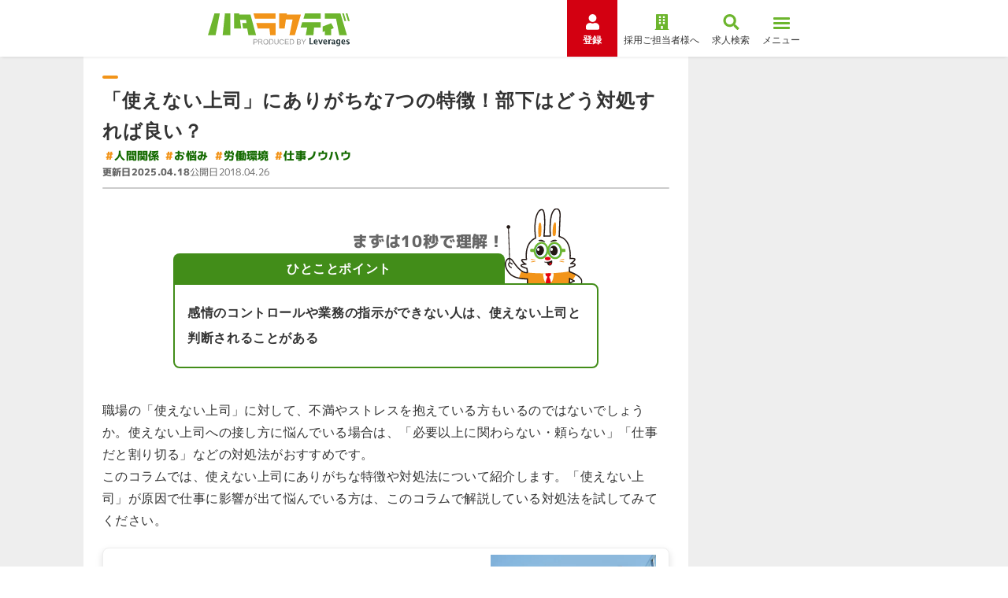

--- FILE ---
content_type: text/html; charset=utf-8
request_url: https://hataractive.jp/useful/4237/
body_size: 55628
content:
<!DOCTYPE html><html lang="ja"><head><meta charSet="utf-8"/><meta name="viewport" content="width=device-width, initial-scale=1"/><link rel="stylesheet" href="/_next/static/chunks/0d8ddcc61a637580.css" data-precedence="next"/><link rel="stylesheet" href="/_next/static/chunks/09dc06d021369c68.css" data-precedence="next"/><link rel="stylesheet" href="/_next/static/chunks/41c55dd9da458577.css" data-precedence="next"/><link rel="stylesheet" href="/_next/static/chunks/13ba6b46b6e7763d.css" data-precedence="next"/><link rel="stylesheet" href="/_next/static/chunks/3f3d2d17010cedd6.css" data-precedence="next"/><link rel="stylesheet" href="/_next/static/chunks/f7e5468df22d9342.css" data-precedence="next"/><link rel="preload" as="script" fetchPriority="low" href="/_next/static/chunks/36e44ace2327ed9c.js"/><script src="/_next/static/chunks/244bdd19d0fb1554.js" async=""></script><script src="/_next/static/chunks/1edd7fb8c4abcb37.js" async=""></script><script src="/_next/static/chunks/c2e3ffe170d631ee.js" async=""></script><script src="/_next/static/chunks/22b201389eb43a4d.js" async=""></script><script src="/_next/static/chunks/turbopack-b3ab4afe5880d695.js" async=""></script><script src="/_next/static/chunks/d96012bcfc98706a.js" async=""></script><script src="/_next/static/chunks/d80b3790a119a285.js" async=""></script><script src="/_next/static/chunks/ba82050c029a1f3a.js" async=""></script><script src="/_next/static/chunks/a12ad13c5da8b81b.js" async=""></script><script src="/_next/static/chunks/fba7520463588fcd.js" async=""></script><script src="/_next/static/chunks/c304998dd3998ce1.js" async=""></script><script src="/_next/static/chunks/7685a09edd9e4bbe.js" async=""></script><script src="/_next/static/chunks/48f3c9168bd7ad76.js" async=""></script><script src="/_next/static/chunks/dbc0ac8ada2846da.js" async=""></script><script src="/_next/static/chunks/ed0338a20e744e89.js" async=""></script><script src="/_next/static/chunks/422c4d40712bd74a.js" async=""></script><script src="/_next/static/chunks/350a8ced139c8fe9.js" async=""></script><script src="/_next/static/chunks/45a73aa0e2dd1317.js" async=""></script><script src="/_next/static/chunks/d89544bcb4048a0b.js" async=""></script><script src="/_next/static/chunks/e1f872993a15798f.js" async=""></script><script src="/_next/static/chunks/6dc08c98a94c7f21.js" async=""></script><script src="/_next/static/chunks/aeaf79d4a4e4ea19.js" async=""></script><script src="/_next/static/chunks/f73ef9c7f0e634c9.js" async=""></script><link rel="preload" href="https://fonts.googleapis.com/css2?family=M+PLUS+1p:wght@400;700;800&amp;family=Montserrat:wght@700;800&amp;family=Noto+Sans+JP:wght@400;700&amp;family=Inter:wght@800&amp;display=swap" as="style"/><link rel="preload" href="https://www.googletagmanager.com/gtm.js?id=GTM-PSXHGQ" as="script"/><link rel="preload" href="https://www.googletagmanager.com/gtag/js?id=G-1XVESD6ML5" as="script"/><link rel="preload" href="https://cdn.optimizely.com/js/27762850043.js" as="script"/><meta property="format-detection" content="telephone=no"/><link rel="preconnect" href="https://fonts.googleapis.com" crossorigin="anonymous"/><link rel="preconnect" href="https://fonts.gstatic.com" crossorigin="anonymous"/><link href="https://fonts.googleapis.com/css2?family=M+PLUS+1p:wght@400;700;800&amp;family=Montserrat:wght@700;800&amp;family=Noto+Sans+JP:wght@400;700&amp;family=Inter:wght@800&amp;display=swap" rel="stylesheet"/><script>(self.__next_s=self.__next_s||[]).push(["https://cdn.optimizely.com/js/27762850043.js",{}])</script><script src="/_next/static/chunks/a6dad97d9634a72d.js" noModule=""></script></head><body><div hidden=""><!--$?--><template id="B:0"></template><!--/$--></div><!--$?--><template id="B:1"></template><!--/$--><script>requestAnimationFrame(function(){$RT=performance.now()});</script><script src="/_next/static/chunks/36e44ace2327ed9c.js" id="_R_" async=""></script><div hidden id="S:1"><noscript><iframe title="googletagmanager" src="https://www.googletagmanager.com/ns.html?id=GTM-PSXHGQ" height="0" width="0" style="display:none;visibility:hidden"></iframe></noscript><template id="P:2"></template><!--$?--><template id="B:3"></template><!--/$--></div><script>(self.__next_f=self.__next_f||[]).push([0])</script><script>self.__next_f.push([1,"1:\"$Sreact.fragment\"\n3:I[339756,[\"/_next/static/chunks/d96012bcfc98706a.js\",\"/_next/static/chunks/d80b3790a119a285.js\"],\"default\"]\n4:I[837457,[\"/_next/static/chunks/d96012bcfc98706a.js\",\"/_next/static/chunks/d80b3790a119a285.js\"],\"default\"]\n5:I[684448,[\"/_next/static/chunks/ba82050c029a1f3a.js\",\"/_next/static/chunks/a12ad13c5da8b81b.js\",\"/_next/static/chunks/fba7520463588fcd.js\",\"/_next/static/chunks/c304998dd3998ce1.js\",\"/_next/static/chunks/7685a09edd9e4bbe.js\",\"/_next/static/chunks/48f3c9168bd7ad76.js\",\"/_next/static/chunks/dbc0ac8ada2846da.js\",\"/_next/static/chunks/ed0338a20e744e89.js\",\"/_next/static/chunks/422c4d40712bd74a.js\",\"/_next/static/chunks/350a8ced139c8fe9.js\",\"/_next/static/chunks/45a73aa0e2dd1317.js\",\"/_next/static/chunks/d89544bcb4048a0b.js\",\"/_next/static/chunks/e1f872993a15798f.js\",\"/_next/static/chunks/6dc08c98a94c7f21.js\",\"/_next/static/chunks/aeaf79d4a4e4ea19.js\",\"/_next/static/chunks/f73ef9c7f0e634c9.js\"],\"DefaultTemplate\"]\n6:I[908062,[\"/_next/static/chunks/ba82050c029a1f3a.js\",\"/_next/static/chunks/a12ad13c5da8b81b.js\",\"/_next/static/chunks/fba7520463588fcd.js\",\"/_next/static/chunks/c304998dd3998ce1.js\",\"/_next/static/chunks/7685a09edd9e4bbe.js\",\"/_next/static/chunks/48f3c9168bd7ad76.js\",\"/_next/static/chunks/dbc0ac8ada2846da.js\",\"/_next/static/chunks/ed0338a20e744e89.js\",\"/_next/static/chunks/422c4d40712bd74a.js\",\"/_next/static/chunks/350a8ced139c8fe9.js\",\"/_next/static/chunks/45a73aa0e2dd1317.js\",\"/_next/static/chunks/d89544bcb4048a0b.js\",\"/_next/static/chunks/e1f872993a15798f.js\",\"/_next/static/chunks/6dc08c98a94c7f21.js\",\"/_next/static/chunks/aeaf79d4a4e4ea19.js\",\"/_next/static/chunks/f73ef9c7f0e634c9.js\"],\"default\"]\n7:I[381723,[\"/_next/static/chunks/ba82050c029a1f3a.js\",\"/_next/static/chunks/a12ad13c5da8b81b.js\",\"/_next/static/chunks/fba7520463588fcd.js\",\"/_next/static/chunks/c304998dd3998ce1.js\",\"/_next/static/chunks/7685a09edd9e4bbe.js\",\"/_next/static/chunks/48f3c9168bd7ad76.js\",\"/_next/static/chunks/dbc0ac8ada2846da.js\",\"/_next/static/chunks/ed0338a20e744e89.js\",\"/_next/static/chunks/422c4d40712bd74a.js\",\"/_next/static/chunks/350a8ced139c8fe9.js\",\"/_next/static/chunks/45a73aa0e2dd1317.js\",\"/_next/static/chunks/d89544bcb4048a0b.js\",\"/_next/static/chunks/e1f872993a15798f.js\",\"/_next/static/chunks/6dc08c98a94c7f21.js\",\"/_next/static/chunks/aeaf79d4a4e4ea19.js\",\"/_next/static/chunks/f73ef9c7f0e634c9.js\"],\"\"]\n15:I[168027,[\"/_next/static/chunks/d96012bcfc98706a.js\",\"/_next/static/chunks/d80b3790a119a285.js\"],\"default\"]\n16:I[897367,[\"/_next/static/chunks/d96012bcfc98706a.js\",\"/_next/static/chunks/d80b3790a119a285.js\"],\"OutletBoundary\"]\n17:\"$Sreact.suspense\"\n19:I[897367,[\"/_next/static/chunks/d96012bcfc98706a.js\",\"/_next/static/chunks/d80b3790a119a285.js\"],\"ViewportBoundary\"]\n1b:I[897367,[\"/_next/static/chunks/d96012bcfc98706a.js\",\"/_next/static/chunks/d80b3790a119a285.js\"],\"MetadataBoundary\"]\n1d:I[19598,[\"/_next/static/chunks/ba82050c029a1f3a.js\",\"/_next/static/chunks/a12ad13c5da8b81b.js\",\"/_next/static/chunks/fba7520463588fcd.js\",\"/_next/static/chunks/c304998dd3998ce1.js\",\"/_next/static/chunks/7685a09edd9e4bbe.js\"],\"GoogleTagManager\"]\n1e:I[654576,[\"/_next/static/chunks/ba82050c029a1f3a.js\",\"/_next/static/chunks/a12ad13c5da8b81b.js\",\"/_next/static/chunks/fba7520463588fcd.js\",\"/_next/static/chunks/c304998dd3998ce1.js\",\"/_next/static/chunks/7685a09edd9e4bbe.js\"],\"GoogleAnalytics\"]\n1f:I[479520,[\"/_next/static/chunks/ba82050c029a1f3a.js\",\"/_next/static/chunks/a12ad13c5da8b81b.js\",\"/_next/static/chunks/fba7520463588fcd.js\",\"/_next/static/chunks/c304998dd3998ce1.js\",\"/_next/static/chunks/7685a09edd9e4bbe.js\"],\"\"]\n20:I[925757,[\"/_next/static/chunks/ba82050c029a1f3a.js\",\"/_next/static/chunks/a12ad13c5da8b81b.js\",\"/_next/static/chunks/fba7520463588fcd.js\",\"/_next/static/chunks/c304998dd3998ce1.js\",\"/_next/static/chunks/7685a09edd9e4bbe.js\"],\"WebVitals\"]\n21:I[98634,[\"/_next/static/chunks/ba82050c029a1f3a.js\",\"/_next/static/chunks/a12ad13c5da8b81b.js\",\"/_next/static/chunks/fba7520463588fcd.js\",\"/_next/static/chunks/c304998dd3998ce1.js\",\"/_next/static/chunks/7685a09edd9e4bbe.js\"],\"RootContextProvider\"]\n22:I["])</script><script>self.__next_f.push([1,"981376,[\"/_next/static/chunks/ba82050c029a1f3a.js\",\"/_next/static/chunks/a12ad13c5da8b81b.js\",\"/_next/static/chunks/fba7520463588fcd.js\",\"/_next/static/chunks/c304998dd3998ce1.js\",\"/_next/static/chunks/7685a09edd9e4bbe.js\"],\"default\"]\n:HL[\"/_next/static/chunks/0d8ddcc61a637580.css\",\"style\"]\n:HL[\"/_next/static/chunks/09dc06d021369c68.css\",\"style\"]\n:HL[\"/_next/static/chunks/41c55dd9da458577.css\",\"style\"]\n:HL[\"/_next/static/chunks/13ba6b46b6e7763d.css\",\"style\"]\n:HL[\"/_next/static/chunks/3f3d2d17010cedd6.css\",\"style\"]\n:HL[\"/_next/static/chunks/f7e5468df22d9342.css\",\"style\"]\n:HL[\"https://fonts.googleapis.com/css2?family=M+PLUS+1p:wght@400;700;800\u0026family=Montserrat:wght@700;800\u0026family=Noto+Sans+JP:wght@400;700\u0026family=Inter:wght@800\u0026display=swap\",\"style\"]\n"])</script><script>self.__next_f.push([1,"0:{\"P\":null,\"b\":\"gmIr29U2hnAIhPG7OlmF-\",\"c\":[\"\",\"useful\",\"4237\",\"\"],\"q\":\"\",\"i\":false,\"f\":[[[\"\",{\"children\":[\"(columns)\",{\"children\":[\"(category)\",{\"children\":[\"useful\",{\"children\":[[\"id\",\"4237\",\"d\"],{\"children\":[\"__PAGE__\",{}]}]}]}]}]},\"$undefined\",\"$undefined\",true],[[\"$\",\"$1\",\"c\",{\"children\":[[[\"$\",\"link\",\"0\",{\"rel\":\"stylesheet\",\"href\":\"/_next/static/chunks/0d8ddcc61a637580.css\",\"precedence\":\"next\",\"crossOrigin\":\"$undefined\",\"nonce\":\"$undefined\"}],[\"$\",\"script\",\"script-0\",{\"src\":\"/_next/static/chunks/ba82050c029a1f3a.js\",\"async\":true,\"nonce\":\"$undefined\"}],[\"$\",\"script\",\"script-1\",{\"src\":\"/_next/static/chunks/a12ad13c5da8b81b.js\",\"async\":true,\"nonce\":\"$undefined\"}],[\"$\",\"script\",\"script-2\",{\"src\":\"/_next/static/chunks/fba7520463588fcd.js\",\"async\":true,\"nonce\":\"$undefined\"}],[\"$\",\"script\",\"script-3\",{\"src\":\"/_next/static/chunks/c304998dd3998ce1.js\",\"async\":true,\"nonce\":\"$undefined\"}],[\"$\",\"script\",\"script-4\",{\"src\":\"/_next/static/chunks/7685a09edd9e4bbe.js\",\"async\":true,\"nonce\":\"$undefined\"}]],\"$L2\"]}],{\"children\":[[\"$\",\"$1\",\"c\",{\"children\":[null,[\"$\",\"$L3\",null,{\"parallelRouterKey\":\"children\",\"error\":\"$undefined\",\"errorStyles\":\"$undefined\",\"errorScripts\":\"$undefined\",\"template\":[\"$\",\"$L4\",null,{}],\"templateStyles\":\"$undefined\",\"templateScripts\":\"$undefined\",\"notFound\":[[\"$\",\"$L5\",null,{\"bgColor\":\"green-soft\",\"children\":[[\"$\",\"$L6\",null,{\"breadcrumbs\":[],\"currentPageTitle\":\"エラー\"}],[\"$\",\"section\",null,{\"className\":\"WrapperSection-module-scss-module__I3YTSq__wrapper WrapperSection-module-scss-module__I3YTSq__normal WrapperSection-module-scss-module__I3YTSq__mb-80\",\"children\":[[\"$\",\"div\",null,{\"className\":\"BlockErrorMessage-module-scss-module__ALT4wW__image\",\"children\":[\"$\",\"$L7\",null,{\"src\":\"/img/owned/common/illust/hatarabbit/bowing.svg\",\"width\":94,\"height\":160,\"alt\":\"\"}]}],[\"$\",\"h1\",null,{\"className\":\"BlockErrorMessage-module-scss-module__ALT4wW__title\",\"children\":[\"お探しのページは\",[\"$\",\"br\",null,{\"className\":\"sp__layout\"}],\"見つかりませんでした\"]}],[\"$\",\"p\",null,{\"className\":\"BlockErrorMessage-module-scss-module__ALT4wW__text\",\"children\":[\"お手数ですが、トップページに戻って\",[\"$\",\"br\",null,{\"className\":\"sp__layout\"}],\"操作をやり直してください。\"]}],[\"$\",\"div\",null,{\"className\":\"BlockErrorMessage-module-scss-module__ALT4wW__button\",\"children\":[\"$\",\"a\",null,{\"className\":\"\\n        LinkButtonBorder-module-scss-module__6MXtYa__button\\n        \\n        LinkButtonBorder-module-scss-module__6MXtYa__arrow\\n      \",\"data-testid\":\"linkButton\",\"href\":\"/\",\"onClick\":\"$undefined\",\"children\":\"トップページに戻る\"}]}]]}]]}],[[\"$\",\"link\",\"0\",{\"rel\":\"stylesheet\",\"href\":\"/_next/static/chunks/09dc06d021369c68.css\",\"precedence\":\"next\",\"crossOrigin\":\"$undefined\",\"nonce\":\"$undefined\"}],[\"$\",\"link\",\"1\",{\"rel\":\"stylesheet\",\"href\":\"/_next/static/chunks/41c55dd9da458577.css\",\"precedence\":\"next\",\"crossOrigin\":\"$undefined\",\"nonce\":\"$undefined\"}],[\"$\",\"link\",\"2\",{\"rel\":\"stylesheet\",\"href\":\"/_next/static/chunks/13ba6b46b6e7763d.css\",\"precedence\":\"next\",\"crossOrigin\":\"$undefined\",\"nonce\":\"$undefined\"}],[\"$\",\"link\",\"3\",{\"rel\":\"stylesheet\",\"href\":\"/_next/static/chunks/3f3d2d17010cedd6.css\",\"precedence\":\"next\",\"crossOrigin\":\"$undefined\",\"nonce\":\"$undefined\"}],[\"$\",\"link\",\"4\",{\"rel\":\"stylesheet\",\"href\":\"/_next/static/chunks/f7e5468df22d9342.css\",\"precedence\":\"next\",\"crossOrigin\":\"$undefined\",\"nonce\":\"$undefined\"}]]],\"forbidden\":\"$undefined\",\"unauthorized\":\"$undefined\"}]]}],{\"children\":[[\"$\",\"$1\",\"c\",{\"children\":[null,[\"$\",\"$L3\",null,{\"parallelRouterKey\":\"children\",\"error\":\"$undefined\",\"errorStyles\":\"$undefined\",\"errorScripts\":\"$undefined\",\"template\":[\"$\",\"$L4\",null,{}],\"templateStyles\":\"$undefined\",\"templateScripts\":\"$undefined\",\"notFound\":\"$undefined\",\"forbidden\":\"$undefined\",\"unauthorized\":\"$undefined\"}]]}],{\"children\":[[\"$\",\"$1\",\"c\",{\"children\":[null,[\"$\",\"$L3\",null,{\"parallelRouterKey\":\"children\",\"error\":\"$undefined\",\"errorStyles\":\"$undefined\",\"errorScripts\":\"$undefined\",\"template\":[\"$\",\"$L4\",null,{}],\"templateStyles\":\"$undefined\",\"templateScripts\":\"$undefined\",\"notFound\":\"$undefined\",\"forbidden\":\"$undefined\",\"unauthorized\":\"$undefined\"}]]}],{\"children\":[[\"$\",\"$1\",\"c\",{\"children\":[null,[\"$\",\"$L3\",null,{\"parallelRouterKey\":\"children\",\"error\":\"$undefined\",\"errorStyles\":\"$undefined\",\"errorScripts\":\"$undefined\",\"template\":[\"$\",\"$L4\",null,{}],\"templateStyles\":\"$undefined\",\"templateScripts\":\"$undefined\",\"notFound\":\"$undefined\",\"forbidden\":\"$undefined\",\"unauthorized\":\"$undefined\"}]]}],{\"children\":[[\"$\",\"$1\",\"c\",{\"children\":[\"$L8\",[[\"$\",\"link\",\"0\",{\"rel\":\"stylesheet\",\"href\":\"/_next/static/chunks/09dc06d021369c68.css\",\"precedence\":\"next\",\"crossOrigin\":\"$undefined\",\"nonce\":\"$undefined\"}],[\"$\",\"link\",\"1\",{\"rel\":\"stylesheet\",\"href\":\"/_next/static/chunks/41c55dd9da458577.css\",\"precedence\":\"next\",\"crossOrigin\":\"$undefined\",\"nonce\":\"$undefined\"}],[\"$\",\"link\",\"2\",{\"rel\":\"stylesheet\",\"href\":\"/_next/static/chunks/13ba6b46b6e7763d.css\",\"precedence\":\"next\",\"crossOrigin\":\"$undefined\",\"nonce\":\"$undefined\"}],[\"$\",\"link\",\"3\",{\"rel\":\"stylesheet\",\"href\":\"/_next/static/chunks/3f3d2d17010cedd6.css\",\"precedence\":\"next\",\"crossOrigin\":\"$undefined\",\"nonce\":\"$undefined\"}],[\"$\",\"link\",\"4\",{\"rel\":\"stylesheet\",\"href\":\"/_next/static/chunks/f7e5468df22d9342.css\",\"precedence\":\"next\",\"crossOrigin\":\"$undefined\",\"nonce\":\"$undefined\"}],[\"$\",\"script\",\"script-0\",{\"src\":\"/_next/static/chunks/48f3c9168bd7ad76.js\",\"async\":true,\"nonce\":\"$undefined\"}],\"$L9\",\"$La\",\"$Lb\",\"$Lc\",\"$Ld\",\"$Le\",\"$Lf\",\"$L10\",\"$L11\",\"$L12\"],\"$L13\"]}],{},null,false,false]},null,false,false]},null,false,false]},null,false,false]},null,false,false]},null,false,false],\"$L14\",false]],\"m\":\"$undefined\",\"G\":[\"$15\",[]],\"S\":false}\n"])</script><script>self.__next_f.push([1,"9:[\"$\",\"script\",\"script-1\",{\"src\":\"/_next/static/chunks/dbc0ac8ada2846da.js\",\"async\":true,\"nonce\":\"$undefined\"}]\na:[\"$\",\"script\",\"script-2\",{\"src\":\"/_next/static/chunks/ed0338a20e744e89.js\",\"async\":true,\"nonce\":\"$undefined\"}]\nb:[\"$\",\"script\",\"script-3\",{\"src\":\"/_next/static/chunks/422c4d40712bd74a.js\",\"async\":true,\"nonce\":\"$undefined\"}]\nc:[\"$\",\"script\",\"script-4\",{\"src\":\"/_next/static/chunks/350a8ced139c8fe9.js\",\"async\":true,\"nonce\":\"$undefined\"}]\nd:[\"$\",\"script\",\"script-5\",{\"src\":\"/_next/static/chunks/45a73aa0e2dd1317.js\",\"async\":true,\"nonce\":\"$undefined\"}]\ne:[\"$\",\"script\",\"script-6\",{\"src\":\"/_next/static/chunks/d89544bcb4048a0b.js\",\"async\":true,\"nonce\":\"$undefined\"}]\nf:[\"$\",\"script\",\"script-7\",{\"src\":\"/_next/static/chunks/e1f872993a15798f.js\",\"async\":true,\"nonce\":\"$undefined\"}]\n10:[\"$\",\"script\",\"script-8\",{\"src\":\"/_next/static/chunks/6dc08c98a94c7f21.js\",\"async\":true,\"nonce\":\"$undefined\"}]\n11:[\"$\",\"script\",\"script-9\",{\"src\":\"/_next/static/chunks/aeaf79d4a4e4ea19.js\",\"async\":true,\"nonce\":\"$undefined\"}]\n12:[\"$\",\"script\",\"script-10\",{\"src\":\"/_next/static/chunks/f73ef9c7f0e634c9.js\",\"async\":true,\"nonce\":\"$undefined\"}]\n13:[\"$\",\"$L16\",null,{\"children\":[\"$\",\"$17\",null,{\"name\":\"Next.MetadataOutlet\",\"children\":\"$@18\"}]}]\n14:[\"$\",\"$1\",\"h\",{\"children\":[null,[\"$\",\"$L19\",null,{\"children\":\"$@1a\"}],[\"$\",\"div\",null,{\"hidden\":true,\"children\":[\"$\",\"$L1b\",null,{\"children\":[\"$\",\"$17\",null,{\"name\":\"Next.Metadata\",\"children\":\"$@1c\"}]}]}],null]}]\n"])</script><script>self.__next_f.push([1,"2:[\"$\",\"html\",null,{\"lang\":\"ja\",\"children\":[[\"$\",\"head\",null,{\"children\":[[\"$\",\"$L1d\",null,{\"gtmId\":\"GTM-PSXHGQ\"}],[\"$\",\"$L1e\",null,{\"gaId\":\"G-1XVESD6ML5\"}],[\"$\",\"meta\",null,{\"property\":\"format-detection\",\"content\":\"telephone=no\"}],[\"$\",\"link\",null,{\"rel\":\"preconnect\",\"href\":\"https://fonts.googleapis.com\",\"crossOrigin\":\"anonymous\"}],[\"$\",\"link\",null,{\"rel\":\"preconnect\",\"href\":\"https://fonts.gstatic.com\",\"crossOrigin\":\"anonymous\"}],[\"$\",\"link\",null,{\"href\":\"https://fonts.googleapis.com/css2?family=M+PLUS+1p:wght@400;700;800\u0026family=Montserrat:wght@700;800\u0026family=Noto+Sans+JP:wght@400;700\u0026family=Inter:wght@800\u0026display=swap\",\"rel\":\"stylesheet\"}],[\"$\",\"$L1f\",null,{\"src\":\"https://cdn.optimizely.com/js/27762850043.js\",\"strategy\":\"beforeInteractive\"}]]}],[\"$\",\"body\",null,{\"children\":[[\"$\",\"$L20\",null,{}],[\"$\",\"$17\",null,{\"children\":[\"$\",\"$L21\",null,{\"abTestPatterns\":{\"10983\":\"A\"},\"children\":[[\"$\",\"$L22\",null,{}],[\"$\",\"$L3\",null,{\"parallelRouterKey\":\"children\",\"error\":\"$undefined\",\"errorStyles\":\"$undefined\",\"errorScripts\":\"$undefined\",\"template\":[\"$\",\"$L4\",null,{}],\"templateStyles\":\"$undefined\",\"templateScripts\":\"$undefined\",\"notFound\":[[\"$\",\"$L5\",null,{\"bgColor\":\"green-soft\",\"children\":[[\"$\",\"$L6\",null,{\"breadcrumbs\":[],\"currentPageTitle\":\"エラー\"}],[\"$\",\"section\",null,{\"className\":\"WrapperSection-module-scss-module__I3YTSq__wrapper WrapperSection-module-scss-module__I3YTSq__normal WrapperSection-module-scss-module__I3YTSq__mb-80\",\"children\":[[\"$\",\"div\",null,{\"className\":\"BlockErrorMessage-module-scss-module__ALT4wW__image\",\"children\":[\"$\",\"$L7\",null,{\"src\":\"/img/owned/common/illust/hatarabbit/bowing.svg\",\"width\":94,\"height\":160,\"alt\":\"\"}]}],[\"$\",\"h1\",null,{\"className\":\"BlockErrorMessage-module-scss-module__ALT4wW__title\",\"children\":[\"お探しのページは\",[\"$\",\"br\",null,{\"className\":\"sp__layout\"}],\"見つかりませんでした\"]}],[\"$\",\"p\",null,{\"className\":\"BlockErrorMessage-module-scss-module__ALT4wW__text\",\"children\":[\"お手数ですが、トップページに戻って\",[\"$\",\"br\",null,{\"className\":\"sp__layout\"}],\"操作をやり直してください。\"]}],[\"$\",\"div\",null,{\"className\":\"BlockErrorMessage-module-scss-module__ALT4wW__button\",\"children\":[\"$\",\"a\",null,{\"className\":\"\\n        LinkButtonBorder-module-scss-module__6MXtYa__button\\n        \\n        LinkButtonBorder-module-scss-module__6MXtYa__arrow\\n      \",\"data-testid\":\"linkButton\",\"href\":\"/\",\"onClick\":\"$undefined\",\"children\":\"トップページに戻る\"}]}]]}]]}],[[\"$\",\"link\",\"0\",{\"rel\":\"stylesheet\",\"href\":\"/_next/static/chunks/09dc06d021369c68.css\",\"precedence\":\"next\",\"crossOrigin\":\"$undefined\",\"nonce\":\"$undefined\"}],[\"$\",\"link\",\"1\",{\"rel\":\"stylesheet\",\"href\":\"/_next/static/chunks/41c55dd9da458577.css\",\"precedence\":\"next\",\"crossOrigin\":\"$undefined\",\"nonce\":\"$undefined\"}],[\"$\",\"link\",\"2\",{\"rel\":\"stylesheet\",\"href\":\"/_next/static/chunks/13ba6b46b6e7763d.css\",\"precedence\":\"next\",\"crossOrigin\":\"$undefined\",\"nonce\":\"$undefined\"}],[\"$\",\"link\",\"3\",{\"rel\":\"stylesheet\",\"href\":\"/_next/static/chunks/3f3d2d17010cedd6.css\",\"precedence\":\"next\",\"crossOrigin\":\"$undefined\",\"nonce\":\"$undefined\"}],[\"$\",\"link\",\"4\",{\"rel\":\"stylesheet\",\"href\":\"/_next/static/chunks/f7e5468df22d9342.css\",\"precedence\":\"next\",\"crossOrigin\":\"$undefined\",\"nonce\":\"$undefined\"}]]],\"forbidden\":\"$undefined\",\"unauthorized\":\"$undefined\"}]]}]}]]}]]}]\n"])</script><script>self.__next_f.push([1,"1a:[[\"$\",\"meta\",\"0\",{\"charSet\":\"utf-8\"}],[\"$\",\"meta\",\"1\",{\"name\":\"viewport\",\"content\":\"width=device-width, initial-scale=1\"}]]\n"])</script><script>self.__next_f.push([1,"1c:[[\"$\",\"title\",\"0\",{\"children\":\"「使えない上司」にありがちな7つの特徴！部下はどう対処すれば良い？\"}],[\"$\",\"meta\",\"1\",{\"name\":\"description\",\"content\":\"上司に対して「使えない」と感じる方もいるでしょう。このコラムでは、使えない上司の特徴と対処法を紹介しています。仕事ができない上司のもとで働いていると、ストレスが溜まってしまうことも。対処法を参考にして、職場環境の改善にお役立てください。\"}],[\"$\",\"meta\",\"2\",{\"name\":\"keywords\",\"content\":\"使えない上司\"}],[\"$\",\"link\",\"3\",{\"rel\":\"canonical\",\"href\":\"https://hataractive.jp/useful/4237/\"}],[\"$\",\"meta\",\"4\",{\"property\":\"og:title\",\"content\":\"「使えない上司」にありがちな7つの特徴！部下はどう対処すれば良い？\"}],[\"$\",\"meta\",\"5\",{\"property\":\"og:description\",\"content\":\"上司に対して「使えない」と感じる方もいるでしょう。このコラムでは、使えない上司の特徴と対処法を紹介しています。仕事ができない上司のもとで働いていると、ストレスが溜まってしまうことも。対処法を参考にして、職場環境の改善にお役立てください。\"}],[\"$\",\"meta\",\"6\",{\"property\":\"og:url\",\"content\":\"https://hataractive.jp/useful/4237/\"}],[\"$\",\"meta\",\"7\",{\"property\":\"og:site_name\",\"content\":\"ハタラクティブ\"}],[\"$\",\"meta\",\"8\",{\"property\":\"og:locale\",\"content\":\"ja_JP\"}],[\"$\",\"meta\",\"9\",{\"property\":\"og:image\",\"content\":\"https://hataractive.jp/img/pc/Useful/4237/mv.jpg\"}],[\"$\",\"meta\",\"10\",{\"property\":\"og:image:width\",\"content\":\"1200\"}],[\"$\",\"meta\",\"11\",{\"property\":\"og:image:height\",\"content\":\"630\"}],[\"$\",\"meta\",\"12\",{\"property\":\"og:image:alt\",\"content\":\"ハタラクティブ\"}],[\"$\",\"meta\",\"13\",{\"property\":\"og:type\",\"content\":\"website\"}],[\"$\",\"meta\",\"14\",{\"name\":\"twitter:card\",\"content\":\"summary_large_image\"}],[\"$\",\"meta\",\"15\",{\"name\":\"twitter:site\",\"content\":\"@hataractive\"}],[\"$\",\"meta\",\"16\",{\"name\":\"twitter:title\",\"content\":\"「使えない上司」にありがちな7つの特徴！部下はどう対処すれば良い？\"}],[\"$\",\"meta\",\"17\",{\"name\":\"twitter:description\",\"content\":\"上司に対して「使えない」と感じる方もいるでしょう。このコラムでは、使えない上司の特徴と対処法を紹介しています。仕事ができない上司のもとで働いていると、ストレスが溜まってしまうことも。対処法を参考にして、職場環境の改善にお役立てください。\"}],[\"$\",\"meta\",\"18\",{\"name\":\"twitter:image\",\"content\":\"https://hataractive.jp/img/pc/Useful/4237/mv.jpg\"}],[\"$\",\"meta\",\"19\",{\"name\":\"twitter:image:width\",\"content\":\"1200\"}],[\"$\",\"meta\",\"20\",{\"name\":\"twitter:image:height\",\"content\":\"630\"}],[\"$\",\"meta\",\"21\",{\"name\":\"twitter:image:alt\",\"content\":\"ハタラクティブ\"}]]\n"])</script><script>self.__next_f.push([1,"18:null\n"])</script><title>「使えない上司」にありがちな7つの特徴！部下はどう対処すれば良い？</title><meta name="description" content="上司に対して「使えない」と感じる方もいるでしょう。このコラムでは、使えない上司の特徴と対処法を紹介しています。仕事ができない上司のもとで働いていると、ストレスが溜まってしまうことも。対処法を参考にして、職場環境の改善にお役立てください。"/><meta name="keywords" content="使えない上司"/><link rel="canonical" href="https://hataractive.jp/useful/4237/"/><meta property="og:title" content="「使えない上司」にありがちな7つの特徴！部下はどう対処すれば良い？"/><meta property="og:description" content="上司に対して「使えない」と感じる方もいるでしょう。このコラムでは、使えない上司の特徴と対処法を紹介しています。仕事ができない上司のもとで働いていると、ストレスが溜まってしまうことも。対処法を参考にして、職場環境の改善にお役立てください。"/><meta property="og:url" content="https://hataractive.jp/useful/4237/"/><meta property="og:site_name" content="ハタラクティブ"/><meta property="og:locale" content="ja_JP"/><meta property="og:image" content="https://hataractive.jp/img/pc/Useful/4237/mv.jpg"/><meta property="og:image:width" content="1200"/><meta property="og:image:height" content="630"/><meta property="og:image:alt" content="ハタラクティブ"/><meta property="og:type" content="website"/><meta name="twitter:card" content="summary_large_image"/><meta name="twitter:site" content="@hataractive"/><meta name="twitter:title" content="「使えない上司」にありがちな7つの特徴！部下はどう対処すれば良い？"/><meta name="twitter:description" content="上司に対して「使えない」と感じる方もいるでしょう。このコラムでは、使えない上司の特徴と対処法を紹介しています。仕事ができない上司のもとで働いていると、ストレスが溜まってしまうことも。対処法を参考にして、職場環境の改善にお役立てください。"/><meta name="twitter:image" content="https://hataractive.jp/img/pc/Useful/4237/mv.jpg"/><meta name="twitter:image:width" content="1200"/><meta name="twitter:image:height" content="630"/><meta name="twitter:image:alt" content="ハタラクティブ"/><div hidden id="S:0"></div><script>$RB=[];$RV=function(a){$RT=performance.now();for(var b=0;b<a.length;b+=2){var c=a[b],e=a[b+1];null!==e.parentNode&&e.parentNode.removeChild(e);var f=c.parentNode;if(f){var g=c.previousSibling,h=0;do{if(c&&8===c.nodeType){var d=c.data;if("/$"===d||"/&"===d)if(0===h)break;else h--;else"$"!==d&&"$?"!==d&&"$~"!==d&&"$!"!==d&&"&"!==d||h++}d=c.nextSibling;f.removeChild(c);c=d}while(c);for(;e.firstChild;)f.insertBefore(e.firstChild,c);g.data="$";g._reactRetry&&requestAnimationFrame(g._reactRetry)}}a.length=0};
$RC=function(a,b){if(b=document.getElementById(b))(a=document.getElementById(a))?(a.previousSibling.data="$~",$RB.push(a,b),2===$RB.length&&("number"!==typeof $RT?requestAnimationFrame($RV.bind(null,$RB)):(a=performance.now(),setTimeout($RV.bind(null,$RB),2300>a&&2E3<a?2300-a:$RT+300-a)))):b.parentNode.removeChild(b)};$RC("B:0","S:0")</script><div hidden id="S:3"></div><script>$RC("B:3","S:3")</script><script>self.__next_f.push([1,"23:I[930809,[\"/_next/static/chunks/ba82050c029a1f3a.js\",\"/_next/static/chunks/a12ad13c5da8b81b.js\",\"/_next/static/chunks/fba7520463588fcd.js\",\"/_next/static/chunks/c304998dd3998ce1.js\",\"/_next/static/chunks/7685a09edd9e4bbe.js\",\"/_next/static/chunks/48f3c9168bd7ad76.js\",\"/_next/static/chunks/dbc0ac8ada2846da.js\",\"/_next/static/chunks/ed0338a20e744e89.js\",\"/_next/static/chunks/422c4d40712bd74a.js\",\"/_next/static/chunks/350a8ced139c8fe9.js\",\"/_next/static/chunks/45a73aa0e2dd1317.js\",\"/_next/static/chunks/d89544bcb4048a0b.js\",\"/_next/static/chunks/e1f872993a15798f.js\",\"/_next/static/chunks/6dc08c98a94c7f21.js\",\"/_next/static/chunks/aeaf79d4a4e4ea19.js\",\"/_next/static/chunks/f73ef9c7f0e634c9.js\"],\"DefaultColumnTemplate\"]\n24:T5f9e,"])</script><script>self.__next_f.push([1,"\u003cdiv class=\"c-paragraph__block\"\u003e\r\n\u003cdiv class=\"p-summaryCard\"\u003e\r\n\u003cdiv class=\"p-summaryCard__inner\"\u003e\r\n\u003cp class=\"p-summaryCard__ttl\"\u003eこの記事のまとめ\u003c/p\u003e\r\n\r\n\u003cul class=\"p-summaryCard__list\"\u003e\r\n\t\u003cli\u003e感情のコントロールや業務の指示ができない人は、使えない上司と判断されることがある\u003c/li\u003e\r\n\t\u003cli\u003e職場に使えない上司がいるときの対処法は、仕事だと割り切って距離を置くのが効果的\u003c/li\u003e\r\n\t\u003cli\u003e使えない上司と感じても、見下した態度を取ってはいけない\u003c/li\u003e\r\n\t\u003cli\u003e上層部に訴える場合は、問題行動の証拠や周囲の証言を集めるのがポイント\u003c/li\u003e\r\n\t\u003cli\u003e上司や企業を変えるのではなく、昇進や異動により自分が変わるのも方法の一つ\u003c/li\u003e\r\n\u003c/ul\u003e\r\n\u003c/div\u003e\r\n\u003c/div\u003e\r\n\u003c/div\u003e\r\n\r\n\u003cp class=\"c-paragraph--primary\"\u003e職場の「使えない上司」に対して、不満やストレスを抱えている方もいるのではないでしょうか。使えない上司への接し方に悩んでいる場合は、「必要以上に関わらない・頼らない」「仕事だと割り切る」などの対処法がおすすめです。\u003cbr /\u003e\r\nこのコラムでは、使えない上司にありがちな特徴や対処法について紹介します。「使えない上司」が原因で仕事に影響が出て悩んでいる方は、このコラムで解説している対処法を試してみてください。\u003c/p\u003e\r\n\r\n\u003cdiv id=\"replace_column_banner\"\u003e\u003c/div\u003e\u003cdiv class=\"c-paragraph__block\"\u003e\n    \u003cdiv id=\"p-indexCard\" class=\"p-indexCard p-indexCard__accordion\"\u003e\n        \u003cdiv class=\"p-indexCard__inner\"\u003e\n            \u003cp class=\"p-indexCard__ttl\"\u003e目次\u003c/p\u003e\n            \u003cul class=\"p-indexCard__list\"\u003e\n                \u003cli class=\"p-listLink__article__link\"\u003e\u003ca href=\"#list01\" \u003e「使えない上司」にストレスを感じる人は多い？\u003c/a\u003e\u003c/li\u003e\u003cli class=\"p-listLink__article__link\"\u003e\u003ca href=\"#list02\" \u003e「使えない上司」にありがちな7つの特徴\u003c/a\u003e\u003c/li\u003e\u003cli class=\"p-listLink__article__link\"\u003e\u003ca href=\"#list03\" \u003e職場に「使えない上司」がいるときの対処法5つ\u003c/a\u003e\u003c/li\u003e\u003cli class=\"p-listLink__article__link\"\u003e\u003ca href=\"#list04\" \u003e「使えない上司」へやってはいけない行動とは？\u003c/a\u003e\u003c/li\u003e\u003cli class=\"p-listLink__article__link\"\u003e\u003ca href=\"#list05\" \u003e「使えない上司」に悩む日々から解放されるには\u003c/a\u003e\u003c/li\u003e\u003cli class=\"p-listLink__article__link\"\u003e\u003ca href=\"#list06\" \u003e「使えない上司」に関するよくある質問\u003c/a\u003e\u003c/li\u003e\n            \u003c/ul\u003e\n        \u003c/div\u003e\n        \u003cdiv class=\"p-indexCard__readMoreButtonWrapper\"\u003e\n            \u003cbutton id=\"p-indexCard__readMoreButton\" class=\"p-indexCard__readMoreButton\"\u003e\n                目次の表示\n            \u003c/button\u003e\n        \u003c/div\u003e\n    \u003c/div\u003e\n\u003c/div\u003e\u003cdiv id=\"diagnosis_cta\"\u003e\u003c/div\u003e\u003ch2 id=\"list01\" id=\"list01\" class=\"c-sectionTtl--primary\"\u003e「使えない上司」にストレスを感じる人は多い？\u003c/h2\u003e\r\n\r\n\u003cp class=\"c-paragraph--primary\"\u003e上司にも得意不得意があるため、「仕事ができない」という上司もいるでしょう。特に、「自分のほうが仕事ができる」と感じている場合、上司に対して「使えない」と思ってしまう可能性があります。\u003c/p\u003e\r\n\r\n\u003cp class=\"c-paragraph--primary\"\u003e仕事ができない上司のもとで働いていれば、部下にまで影響が出てしまうことも。仕事に悪影響を及ぼしかねない「使えない上司」が職場にいる場合、ストレスを感じる人は意外といるのかもしれません。\u003c/p\u003e\r\n\r\n\u003cdiv id=\"replace_cta\" data-index=\"1\"\u003e\u003c/div\u003e\u003ch2 id=\"list02\" id=\"list02\" class=\"c-sectionTtl--primary\"\u003e「使えない上司」にありがちな7つの特徴\u003c/h2\u003e\r\n\r\n\u003cp class=\"c-paragraph--primary\"\u003e会社で働く場合、上司を自分で選べるということはないでしょう。上司として尊敬できる人に恵まれることもあれば、自分に合わない人物が上司になることもあり得ます。\u003c/p\u003e\r\n\r\n\u003cp class=\"c-paragraph--primary\"\u003e業務に関して十分なスキルを持たない人が直属の上司になると、「使えない上司」と思ってしまう場合もあるでしょう。\u003c/p\u003e\r\n\r\n\u003cp class=\"c-paragraph--primary\"\u003eここでは、上司に対して「使えない」と感じやすいポイントを解説します。「このように感じるのは自分だけかも\u0026hellip;」とお悩みの方は、参考にしてみてください。\u003c/p\u003e\r\n\r\n\u003ch3 id=\"sub_list01\" id=\"sub_list01\" class=\"c-sectionTtl--secondary\"\u003e1.感情的になりやすく自分をコントロールできない\u003c/h3\u003e\r\n\r\n\u003cp class=\"c-paragraph--primary\"\u003e些細なミスで怒鳴る、機嫌が悪いと周りにあたるなど、感情のコントロールができないタイプの上司に対し、良い印象を抱く人は少ないでしょう。気分屋でプライドが高く、論理的思考が苦手なタイプなど、物事を推し進める際に勢いや感情論を掲げる傾向も見られるようです。\u003c/p\u003e\r\n\r\n\u003ch3 id=\"sub_list02\" id=\"sub_list02\" class=\"c-sectionTtl--secondary\"\u003e2.指示・マネジメントができない\u003c/h3\u003e\r\n\r\n\u003cp class=\"c-paragraph--primary\"\u003e部下に対して的確な指示が出せなかったり、自分のことで精一杯で管理職としてのマネジメントが苦手だったりする場合も、「使えない上司」と判断されやすいといえます。チームの状況を把握できていないなど、管理能力がなければ部下をまとめるのは難しいでしょう。\u003c/p\u003e\r\n\r\n\u003ch3 id=\"sub_list03\" id=\"sub_list03\" class=\"c-sectionTtl--secondary\"\u003e3.仕事に対するやる気や責任感がない\u003c/h3\u003e\r\n\r\n\u003cp class=\"c-paragraph--primary\"\u003e上昇志向がない、年功序列で仕方なく今の役職に就いている、部下のミスが発覚したときに自分は関わってないことを主張するといった傾向がある人が「仕事にやる気や責任感のない上司」の特徴といえるでしょう。上司が仕事に意欲的でなければ、そのチームや部署の士気は下がりやすいといえます。\u003c/p\u003e\r\n\r\n\u003ch3 id=\"sub_list04\" id=\"sub_list04\" class=\"c-sectionTtl--secondary\"\u003e4.業務で必要なパソコンやIT機器を使えない\u003c/h3\u003e\r\n\r\n\u003cp class=\"c-paragraph--primary\"\u003e近年、さまざまな企業でIT機器を導入しているなか、仕事によってはパソコンやタブレットが使えないと業務に支障をきたす恐れがあるでしょう。業務に必要な情報を自分から覚えようとしなかったり、自分が扱えないために部下にも使用を禁止していたりするなど、業務効率を悪化させるような行動をとる上司がいれば、職場全体のモチベーションを下げてしまうかもしれません。\u003c/p\u003e\r\n\r\n\u003ch3 id=\"sub_list05\" id=\"sub_list05\" class=\"c-sectionTtl--secondary\"\u003e5.指示や指導に一貫性がない\u003c/h3\u003e\r\n\r\n\u003cp class=\"c-paragraph--primary\"\u003e指示や指導に一貫性がなく、そのときの気分やシチュエーション、同席者などによって発言内容が変わるタイプの上司も、良い印象は持たれません。指示や指導に一貫性がないと、信頼性に欠けるほか、部下が振り回されてしまうこともあります。\u003c/p\u003e\r\n\r\n\u003ch3 id=\"sub_list06\" id=\"sub_list06\" class=\"c-sectionTtl--secondary\"\u003e6.忙しいふりをして仕事をしない・部下に丸投げする\u003c/h3\u003e\r\n\r\n\u003cp class=\"c-paragraph--primary\"\u003e仕事に対して意欲を持たず、忙しいふりをして仕事を避けたり、部下に業務を丸投げしたりするタイプも「使えない上司」として部下の不満を招きやすい傾向にあります。なかには、面倒な仕事だけ部下に任せて自分は楽な業務を行う人や、業務を丸投げしているにもかかわらず口を挟んでくる人もいるようです。\u003c/p\u003e\r\n\r\n\u003cp class=\"c-paragraph--primary\"\u003eほかにも、「\u003ca href=\"https://hataractive.jp/useful/1810/\"\u003e嫌な上司に共通する13の特徴 | 上手に付き合うコツや対処法を紹介\u003c/a\u003e」や「\u003ca href=\"https://hataractive.jp/useful/2773/\"\u003eむかつく上司はどう対応したら良い？あるあるや対処法をご紹介！\u003c/a\u003e」のコラムで挙げられている上司も、仕事ができない上司の特徴と重なる部分が多いため、目を通してみてください。\u003c/p\u003e\r\n\r\n\u003ch3 id=\"sub_list07\" id=\"sub_list07\" class=\"c-sectionTtl--secondary\"\u003e7.自己管理・スケジュール管理ができない\u003c/h3\u003e\r\n\r\n\u003cp class=\"c-paragraph--primary\"\u003e時間を守れない、スケジュール管理ができない、会議の時間を忘れてしまうなどの特徴がある上司も「使えない上司」として判断されやすいでしょう。\u003cstrong class=\"c-text--highlight\"\u003e自己管理ができていないと、上司自身だけでなく、周りにも悪影響を与えてしまう可能性もあります\u003c/strong\u003e。\u003c/p\u003e\r\n\r\n\u003cp class=\"c-paragraph--primary\"\u003eまた、時間管理以外にも、資料やデータなどの管理が不十分で紛失してしまうなどのリスクも考えられるでしょう。\u003c/p\u003e\r\n\r\n\u003cdiv id=\"replace_cta\" data-index=\"2\"\u003e\u003c/div\u003e\u003ch2 id=\"list03\" id=\"list03\" class=\"c-sectionTtl--primary\"\u003e職場に「使えない上司」がいるときの対処法5つ\u003c/h2\u003e\r\n\r\n\u003cp class=\"c-paragraph--primary\"\u003eこの項では、「これって使えない上司かも？」と悩んでいる方へ、対応方法をご紹介しています。自分に合った対処法を見つけ、実践してみましょう。\u003c/p\u003e\r\n\r\n\u003ch3 id=\"sub_list08\" id=\"sub_list08\" class=\"c-sectionTtl--secondary\"\u003e1.嫌なことを言われても気持ちを切り替える\u003c/h3\u003e\r\n\r\n\u003cp class=\"c-paragraph--primary\"\u003e\u003cstrong class=\"c-text--highlight\"\u003e上司が原因で業務に支障が出ても、気持ちを切り替えて行動しましょう\u003c/strong\u003e。具体的には、自分の仕事に集中したり、離席して気分を変えたりする方法があります。就業後や休日に適度な運動を行う、趣味に没頭するなども効果的です。\u003c/p\u003e\r\n\r\n\u003cp class=\"c-paragraph--primary\"\u003e上司に対して不満を抱えていても、気持ちが荒んでいくだけで解決するのは難しいでしょう。自分なりの「気持ちの切り替え方」を習得しておくことが、「使えない上司」と関わっていくうえで大切といえます。\u003c/p\u003e\r\n\r\n\u003ch3 id=\"sub_list09\" id=\"sub_list09\" class=\"c-sectionTtl--secondary\"\u003e2.必要以上に関わらない・頼らない\u003c/h3\u003e\r\n\r\n\u003cp class=\"c-paragraph--primary\"\u003e上司である以上、全く関わらずに仕事を進めることはできませんが、できる限り関わらないように業務を行うことは可能といえます。\u003cstrong class=\"c-text--highlight\"\u003e関わるのは最低限の報告・連絡・相談だけ\u003c/strong\u003eに留め、上司に頼らずに仕事をすれば、自然と関わる機会を減らせるはずです。\u003c/p\u003e\r\n\r\n\u003cp class=\"c-paragraph--primary\"\u003e上司に必要以上に頼らないことで、自分自身の経験や業務スキルが上がったり、取引先との人脈が広がったりするなど、メリットも期待できるでしょう。\u003c/p\u003e\r\n\r\n\u003ch3 id=\"sub_list10\" id=\"sub_list10\" class=\"c-sectionTtl--secondary\"\u003e3.仕事は仕事だと割り切る\u003c/h3\u003e\r\n\r\n\u003cp class=\"c-paragraph--primary\"\u003e「使えない上司」がいることにイライラしてしまうこともあるかもしれませんが、仕事は仕事だと割り切る方法もあります。苦手な上司に付き合っていると、仕事がはかどらない、ミスが多くなる、業務に支障が出るなど、仕事の進み具合に影響を及ぼすことも。上司へのストレスが徐々に蓄積され、心身ともに疲弊することも考えられます。\u003c/p\u003e\r\n\r\n\u003cp class=\"c-paragraph--primary\"\u003e\u003cstrong class=\"c-text--highlight\"\u003eある程度の距離を保ちつつ、業務に支障が出ない範囲内で上司との関係を保つよう努めてみましょう\u003c/strong\u003e。\u003c/p\u003e\r\n\r\n\u003ch3 id=\"sub_list11\" id=\"sub_list11\" class=\"c-sectionTtl--secondary\"\u003e4.「自責思考」を取り入れ自分に解決策を見出す\u003c/h3\u003e\r\n\r\n\u003cp class=\"c-paragraph--primary\"\u003e「仕事が進まない原因は上司のせい」と考えるのではなく、自責思考を取り入れてみるのも方法の一つです。「自分で業務をどう進めるのか」を考え、仕事への取り組み方や環境を変えてみましょう。\u003c/p\u003e\r\n\r\n\u003cp class=\"c-paragraph--primary\"\u003e「自責思考」とは、物事や事柄の責任は自分自身にある、という考え方のこと。単に責任や原因を自分のせいにするのではなく、「それを活かしてどう改善・解決するのか」という観点が重要です。\u003c/p\u003e\r\n\r\n\u003cp class=\"c-paragraph--primary\"\u003e\u003cstrong class=\"c-text--highlight\"\u003e仕事の結果は自分次第で変えられるという意識を持てば、上司が使えるか使えないかは気にならなくなる可能性もあります\u003c/strong\u003e。\u003c/p\u003e\r\n\r\n\u003cp class=\"c-paragraph--primary\"\u003e苦手な上司との付き合い方や対処法については、「\u003ca href=\"https://hataractive.jp/useful/2023/\"\u003e嫌いな上司との上手な付き合い方とは？ストレス解消法と避けるべき行動を解説\u003c/a\u003e」のコラムも合わせてご覧ください。\u003c/p\u003e\r\n\r\n\u003ch3 id=\"sub_list12\" id=\"sub_list12\" class=\"c-sectionTtl--secondary\"\u003e5.自ら歩み寄りボスマネジメントを実践する\u003c/h3\u003e\r\n\r\n\u003cp class=\"c-paragraph--primary\"\u003e「使えない上司」がいるときの対処法として、自ら歩み寄りボスマネジメントを実践するのも一つの手です。ボスマネジメントとは、業務を円滑に進めるために部下が上司に対して行うマネジメントのこと。\u003cstrong class=\"c-text--highlight\"\u003e上司が少しでもスムーズに業務を遂行できるよう、自ら歩み寄りボスマネジメントを行うことで、職場全体の効率が良くなることも考えられる\u003c/strong\u003eでしょう。\u003c/p\u003e\r\n\r\n\u003cp class=\"c-paragraph--primary\"\u003eただし、上司の考え方や行動自体を変えようとするのは難しいので、上司の特性を理解し、その人に合ったマネジメント術を行うことが重要です。\u003c/p\u003e\r\n\r\n\u003cdiv id=\"replace_cta\" data-index=\"3\"\u003e\u003c/div\u003e\u003ch2 id=\"list04\" id=\"list04\" class=\"c-sectionTtl--primary\"\u003e「使えない上司」へやってはいけない行動とは？\u003c/h2\u003e\r\n\r\n\u003cp class=\"c-paragraph--primary\"\u003e使えない上司が職場にいたとしても、「見下した態度を取る」「報告・連絡・相談をしない」などの行動は避けましょう。上司に対して不満がある場合でも、社会人としてのマナーを心掛けるのは大切です。以下で詳しい内容について解説するので、使えない上司に悩んでいる人は参考にしてください。\u003c/p\u003e\r\n\r\n\u003ch3 id=\"sub_list13\" id=\"sub_list13\" class=\"c-sectionTtl--secondary\"\u003e見下した態度を取る\u003c/h3\u003e\r\n\r\n\u003cp class=\"c-paragraph--primary\"\u003e\u003cstrong class=\"c-text--highlight\"\u003e「使えない上司」と思ったからといって、見下した態度を取るのは避けましょう\u003c/strong\u003e。人を見下す行為は、社会人としての礼儀や尊重の部分が欠けているといえます。\u003c/p\u003e\r\n\r\n\u003cp class=\"c-paragraph--primary\"\u003eまた、上司を見下すような態度は、自身だけでなく職場環境にも悪影響を及ぼすため、かえって職場の雰囲気や人間関係を悪くしてしまう可能性も。そのような状況を避けるためにも、社会人としてのマナーを心掛け、しかるべき態度で接するようにしましょう。\u003c/p\u003e\r\n\r\n\u003ch3 id=\"sub_list14\" id=\"sub_list14\" class=\"c-sectionTtl--secondary\"\u003e報告・連絡・相談をしない\u003c/h3\u003e\r\n\r\n\u003cp class=\"c-paragraph--primary\"\u003e「上司に報告しても意味がないから」といって、報告・連絡・相談をしないのは避けましょう。報告・連絡・相談を行わないと、仕事に支障をきたすほか、大きなミスやトラブルを招きかねません。\u003c/p\u003e\r\n\r\n\u003cp class=\"c-paragraph--primary\"\u003eさらに、\u003cstrong class=\"c-text--highlight\"\u003e特定の上司にだけ報告・連絡・相談を行わない行為は、逆パワハラに該当する\u003c/strong\u003e可能性も。自身が処分を受ける恐れもあるため、注意が必要です。\u003c/p\u003e\r\n\r\n\u003cdiv id=\"replace_cta\" data-index=\"4\"\u003e\u003c/div\u003e\u003ch2 id=\"list05\" id=\"list05\" class=\"c-sectionTtl--primary\"\u003e「使えない上司」に悩む日々から解放されるには\u003c/h2\u003e\r\n\r\n\u003cp class=\"c-paragraph--primary\"\u003e「使えない上司がいて困る\u0026hellip;」と悩んでいる場合、自分で対処できなければ上層部に相談することを視野に入れてみると良いでしょう。\u003c/p\u003e\r\n\r\n\u003cp class=\"c-paragraph--primary\"\u003e以下で、悩みから解放されるための方法について詳しく紹介するので、参考にしてみてください。\u003c/p\u003e\r\n\r\n\u003ch3 id=\"sub_list15\" id=\"sub_list15\" class=\"c-sectionTtl--secondary\"\u003e自分で対処できなければ上層部に相談する\u003c/h3\u003e\r\n\r\n\u003cp class=\"c-paragraph--primary\"\u003e前項で紹介した対処法を実践しても状況が変わらなければ、会社の上層部に相談してみるのも一つの方法です。ただし、単に訴えるだけでは会社は動いてくれないかもしれません。\u003cstrong class=\"c-text--highlight\"\u003e上司の問題行動に関する記録や証拠を用意することが重要といえます\u003c/strong\u003e。\u003c/p\u003e\r\n\r\n\u003cp class=\"c-paragraph--primary\"\u003eまた、「会社の上層部に相談したけど対処してくれなかった」という場合は、会社の相談窓口や人事に直接相談するのもおすすめです。\u003c/p\u003e\r\n\r\n\u003ch3 id=\"sub_list16\" id=\"sub_list16\" class=\"c-sectionTtl--secondary\"\u003e上司が変わることに期待せず自分が変わる\u003c/h3\u003e\r\n\r\n\u003cp class=\"c-paragraph--primary\"\u003e\u003cstrong class=\"c-text--highlight\"\u003e会社に訴えかけるのも一つですが、上司が変わることに期待するのではなく、自分が変わる方法もある\u003c/strong\u003eでしょう。\u003c/p\u003e\r\n\r\n\u003cp class=\"c-paragraph--primary\"\u003e上層部に意見を述べるにしても、証拠を集めて周囲の意見をまとめる必要があります。さらに、話し合いや聴き取りを重ねるため時間がかかることもあるでしょう。もしそれで手間やストレスを感じる場合は、自身が変わることのほうが効率的かもしれません。\u003c/p\u003e\r\n\r\n\u003ch4 class=\"c-sectionTtl--tertiary\"\u003e部署の異動願を出す\u003c/h4\u003e\r\n\r\n\u003cp class=\"c-paragraph--primary\"\u003e\u003cstrong class=\"c-text--highlight\"\u003e特定の上司から離れたい場合は、部署異動願を出してみましょう\u003c/strong\u003e。自己申告制度や社内公募制度などを取り入れている企業であれば、社員側の希望で部署異動が可能になることも。しかし、異動したい理由が「人間関係の不満」だけでは、希望がとおりにくい可能性もあるでしょう。そのため、事前に人事部か上層部に相談しておくか、異動したい部署への明確な志望理由を考えておくことをおすすめします。\u003c/p\u003e\r\n\r\n\u003ch4 class=\"c-sectionTtl--tertiary\"\u003eマネジメントする立場を目指す\u003c/h4\u003e\r\n\r\n\u003cp class=\"c-paragraph--primary\"\u003e自身がマネジメントをする立場を目指すことで、上司に対する不満や悩みから解放されることもあります。\u003cstrong class=\"c-text--highlight\"\u003e自身がマネジメントできる立場になると、職場環境を改善していくことが可能に\u003c/strong\u003e。また、会社側も職場環境の改善に貢献する人材を評価してくれる可能性もあるため、上司に影響を与えることなく穏便に働く環境を整えられるでしょう。\u003c/p\u003e\r\n\r\n\u003ch4 class=\"c-sectionTtl--tertiary\"\u003e転職を検討する\u003c/h4\u003e\r\n\r\n\u003cp class=\"c-paragraph--primary\"\u003e上層部に相談しても掛け合ってもらえなければ、その会社は上司との関係に困っている社員に対して動かない企業という可能性が高いでしょう。問題が改善するのを待ち続けるより、転職を検討するのがおすすめです。\u003c/p\u003e\r\n\r\n\u003cp class=\"c-paragraph--primary\"\u003e\u003cstrong class=\"c-text--highlight\"\u003e転職する際は、同じ問題を繰り返さないよう、事前にしっかりと企業の評判や社風・社内環境を調べ、自分らしく働ける会社を見つけましょう\u003c/strong\u003e。\u003c/p\u003e\r\n\r\n\u003cp class=\"c-paragraph--primary\"\u003e実際の社内環境を知る手立てがなければ、就職・転職エージェントのハタラクティブをご利用ください。ハタラクティブが保有している求人は、すべてスタッフが訪問調査を実施。社内の雰囲気や社員の人柄など、求人情報だけでは分からない部分まで把握したうえで、ご希望に合う企業をご紹介いたします。\u003c/p\u003e\r\n\r\n\u003cp class=\"c-paragraph--primary\"\u003e企業に合わせたアピール方法や選考突破のコツは、カウンセリングを重ねながら専任のキャリアアドバイザーがマンツーマンで一緒に考えます。転職者が気になる選考日程の調整や勤務条件などは、ハタラクティブが代行。さまざまなサービスを利用すれば、希望条件を満たす転職がスムーズに叶いやすくなるでしょう。サービスはすべて無料ですので現職に不満や悩みを抱えているなら、ぜひ一度ご相談ください。\u003c/p\u003e\r\n\r\n\u003cdiv id=\"replace_cta\" data-index=\"5\"\u003e\u003c/div\u003e\u003ch2 id=\"list06\" id=\"list06\" class=\"c-sectionTtl--primary\"\u003e「使えない上司」に関するよくある質問\u003c/h2\u003e\r\n\r\n\u003cp class=\"c-paragraph--primary\"\u003eここでは、「使えない上司」に関するよくある質問をQ＆A方式でお答えします。上司について悩んでいる人は、ぜひ参考にしてください。\u003c/p\u003e\r\n\r\n\u003cp class=\"json_ld--question p-listContents__ttl--leadIcn\"\u003e職場に使えない上司がいて困っています\u0026hellip;\u003c/p\u003e\r\n\r\n\u003cp class=\"json_ld--answer p-listContents__txt--leadIcn\"\u003e「使えない上司」と感じる人がいる場合は、「必要以上に関わらない・頼らない」「仕事は仕事だと割り切る」などの対処法を試してみましょう。それでも改善しない場合は、上層部に相談したり、上司が変わることに期待せず自分が変わることを考えてみるのも一つの手段です。\u003cbr /\u003e\r\n使えない上司がいて困っているときの対処法は、このコラム内の「\u003ca href=\"https://hataractive.jp/useful/4237/#list03\"\u003e職場に「使えない上司」がいるときの対処法5つ\u003c/a\u003e」を参考にしてください。\u003c/p\u003e\r\n\r\n\u003cp class=\"json_ld--question p-listContents__ttl--leadIcn\"\u003e使えない上司の特徴って何ですか？\u003c/p\u003e\r\n\r\n\u003cp class=\"json_ld--answer p-listContents__txt--leadIcn\"\u003e感情的になりやすく自身をコントロールできない、指示・マネジメントができないなどが挙げられます。そのほか、仕事に対するやる気や責任感がないといった特徴がある場合もあるため、上司をよく観察してみましょう。\u003cbr /\u003e\r\n使えない上司によくある特徴については、「\u003ca href=\"https://hataractive.jp/useful/4237/#list02\"\u003e「使えない上司」にありがちな7つの特徴\u003c/a\u003e」で紹介しているのでご参照ください。\u003c/p\u003e\r\n\r\n\u003cp class=\"json_ld--question p-listContents__ttl--leadIcn\"\u003e使えない上司にストレスが溜まったときの対処法は？\u003c/p\u003e\r\n\r\n\u003cp class=\"json_ld--answer p-listContents__txt--leadIcn\"\u003e自身がマネジメントする立場を目指したり、部署の異動願を出したりするのがおすすめです。また、上司が原因で職場環境や人間関係が悪化してる場合は、転職を考えるのも対処法の一つといえます。\u003cbr /\u003e\r\n\u003ca href=\"https://hataractive.jp/interview/reserveform/\"\u003eハタラクティブ\u003c/a\u003eでは、実際の職場環境を知ったうえで求人に応募できるため、「どのような上司がいるか気になる」という方も安心して転職活動を行えるでしょう。エージェントを利用しての転職をお考えの方は、お気軽にお問い合わせください。\u003c/p\u003e"])</script><script>self.__next_f.push([1,"8:[\"$\",\"$L23\",null,{\"column\":{\"id\":4237,\"title\":\"「使えない上司」にありがちな7つの特徴！部下はどう対処すれば良い？\",\"description\":\"上司に対して「使えない」と感じる方もいるでしょう。このコラムでは、使えない上司の特徴と対処法を紹介しています。仕事ができない上司のもとで働いていると、ストレスが溜まってしまうことも。対処法を参考にして、職場環境の改善にお役立てください。\",\"keyword\":\"使えない上司\",\"text1\":null,\"image\":null,\"status\":1,\"insertDate\":\"2018-04-26\",\"updateDate\":\"2025-04-18\",\"deleteFlag\":0,\"category\":null,\"type\":null,\"countKeyword\":\"{\\\"keywords\\\":{\\\"keyword1\\\":\\\"\\\",\\\"keyword2\\\":\\\"\\\",\\\"keyword3\\\":\\\"\\\"},\\\"represents\\\":null}\",\"publishedAt\":\"2018-04-26\",\"postDate\":\"2025-04-18\",\"subtitle\":null,\"columnType\":2,\"seoText\":null,\"profile\":null,\"breadcrumb\":null,\"layer\":null,\"layerId\":null,\"displayToc\":true,\"virtualUrl\":\"_negative\",\"path\":null,\"mvImageSize\":\"712_346\",\"supervisorId\":2,\"ctaText\":null,\"targetLayerId\":1,\"prefix\":\"useful\",\"imagePath\":\"/img/pc/Useful/4237/top.jpg\",\"contentBody\":\"$24\",\"tocContents\":[{\"h2\":{\"content\":\"「使えない上司」にストレスを感じる人は多い？\",\"id\":\"list01\"},\"h3\":[]},{\"h2\":{\"content\":\"「使えない上司」にありがちな7つの特徴\",\"id\":\"list02\"},\"h3\":[{\"content\":\"1.感情的になりやすく自分をコントロールできない\",\"id\":\"sub_list01\"},{\"content\":\"2.指示・マネジメントができない\",\"id\":\"sub_list02\"},{\"content\":\"3.仕事に対するやる気や責任感がない\",\"id\":\"sub_list03\"},{\"content\":\"4.業務で必要なパソコンやIT機器を使えない\",\"id\":\"sub_list04\"},{\"content\":\"5.指示や指導に一貫性がない\",\"id\":\"sub_list05\"},{\"content\":\"6.忙しいふりをして仕事をしない・部下に丸投げする\",\"id\":\"sub_list06\"},{\"content\":\"7.自己管理・スケジュール管理ができない\",\"id\":\"sub_list07\"}]},{\"h2\":{\"content\":\"職場に「使えない上司」がいるときの対処法5つ\",\"id\":\"list03\"},\"h3\":[{\"content\":\"1.嫌なことを言われても気持ちを切り替える\",\"id\":\"sub_list08\"},{\"content\":\"2.必要以上に関わらない・頼らない\",\"id\":\"sub_list09\"},{\"content\":\"3.仕事は仕事だと割り切る\",\"id\":\"sub_list10\"},{\"content\":\"4.「自責思考」を取り入れ自分に解決策を見出す\",\"id\":\"sub_list11\"},{\"content\":\"5.自ら歩み寄りボスマネジメントを実践する\",\"id\":\"sub_list12\"}]},{\"h2\":{\"content\":\"「使えない上司」へやってはいけない行動とは？\",\"id\":\"list04\"},\"h3\":[{\"content\":\"見下した態度を取る\",\"id\":\"sub_list13\"},{\"content\":\"報告・連絡・相談をしない\",\"id\":\"sub_list14\"}]},{\"h2\":{\"content\":\"「使えない上司」に悩む日々から解放されるには\",\"id\":\"list05\"},\"h3\":[{\"content\":\"自分で対処できなければ上層部に相談する\",\"id\":\"sub_list15\"},{\"content\":\"上司が変わることに期待せず自分が変わる\",\"id\":\"sub_list16\"}]},{\"h2\":{\"content\":\"「使えない上司」に関するよくある質問\",\"id\":\"list06\"},\"h3\":[]}],\"firstImagePath\":\"/img/pc/Useful/4237/mv.jpg\",\"mvImage\":{\"imagePath\":\"/img/pc/Useful/4237/mv.jpg\",\"width\":\"712\",\"height\":\"346\"},\"talkDetailPath\":null,\"talkId\":null,\"beforeCareer\":null,\"afterCareer\":null,\"targetLayerName\":\"潜在層\",\"categoryName\":\"人間関係の悩み\",\"supervisor\":{\"id\":2,\"name\":\"後藤祐介\",\"occupation\":\"就活アドバイザー\",\"supervision\":\"一人ひとりの経験、スキル、能力などの違いを理解した上でサポートすることを心がけています！\",\"createdAt\":\"2021-09-09T06:26:50.000000Z\",\"updatedAt\":\"2021-09-09T06:26:50.000000Z\"},\"tags\":[{\"id\":122,\"name\":\"人間関係\",\"slug\":\"relationships\",\"description\":\"未経験の方のための就職支援サービス『ハタラクティブ』の人間関係についてのコラムです。第二新卒・既卒・フリーターから正社員を考えている方は、ぜひご相談ください。専門のキャリアアドバイザーが採用までサポートします。\",\"typeId\":12,\"createdAt\":\"2025-09-25T09:28:31.000000Z\",\"updatedAt\":\"2025-09-25T09:28:31.000000Z\",\"pivot\":{\"columnId\":4237,\"tagId\":122}},{\"id\":113,\"name\":\"お悩み\",\"slug\":\"concerns\",\"description\":\"未経験の方のための就職支援サービス『ハタラクティブ』のお悩みについてのコラムです。第二新卒・既卒・フリーターから正社員を考えている方は、ぜひご相談ください。専門のキャリアアドバイザーが採用までサポートします。\",\"typeId\":12,\"createdAt\":\"2025-09-25T09:28:31.000000Z\",\"updatedAt\":\"2025-09-25T09:28:31.000000Z\",\"pivot\":{\"columnId\":4237,\"tagId\":113}},{\"id\":119,\"name\":\"労働環境\",\"slug\":\"work-environment\",\"description\":\"未経験の方のための就職支援サービス『ハタラクティブ』の労働環境についてのコラムです。第二新卒・既卒・フリーターから正社員を考えている方は、ぜひご相談ください。専門のキャリアアドバイザーが採用までサポートします。\",\"typeId\":12,\"createdAt\":\"2025-09-25T09:28:31.000000Z\",\"updatedAt\":\"2025-09-25T09:28:31.000000Z\",\"pivot\":{\"columnId\":4237,\"tagId\":119}},{\"id\":126,\"name\":\"仕事ノウハウ\",\"slug\":\"work-tips\",\"description\":\"未経験の方のための就職支援サービス『ハタラクティブ』の仕事ノウハウについてのコラムです。第二新卒・既卒・フリーターから正社員を考えている方は、ぜひご相談ください。専門のキャリアアドバイザーが採用までサポートします。\",\"typeId\":13,\"createdAt\":\"2025-09-25T09:28:31.000000Z\",\"updatedAt\":\"2025-09-25T09:28:31.000000Z\",\"pivot\":{\"columnId\":4237,\"tagId\":126}}],\"msTopics\":[{\"id\":68,\"name\":\"お悩み\",\"slug\":\"worry/\",\"title\":\"「お悩み」についての記事一覧\",\"description\":\"未経験の方のための就職支援サービス『ハタラクティブ』のお悩みについてのページです。第二新卒・既卒・フリーターから正社員を考えている方は、ぜひご相談ください。専門のキャリアアドバイザーが採用までサポートします。\",\"pivot\":{\"columnId\":4237,\"topicId\":68}},{\"id\":69,\"name\":\"仕事の悩み\",\"slug\":\"worry/work/\",\"title\":\"「仕事の悩み」についての記事一覧\",\"description\":\"未経験の方のための就職支援サービス『ハタラクティブ』の仕事の悩みについてのページです。第二新卒・既卒・フリーターから正社員を考えている方は、ぜひご相談ください。専門のキャリアアドバイザーが採用までサポートします。\",\"pivot\":{\"columnId\":4237,\"topicId\":69}},{\"id\":72,\"name\":\"人間関係の悩み\",\"slug\":\"worry/work/relation/\",\"title\":\"「人間関係の悩み」についての記事一覧\",\"description\":\"未経験の方のための就職支援サービス『ハタラクティブ』の人間関係の悩みについてのページです。第二新卒・既卒・フリーターから正社員を考えている方は、ぜひご相談ください。専門のキャリアアドバイザーが採用までサポートします。\",\"pivot\":{\"columnId\":4237,\"topicId\":72}}],\"advisors\":[],\"targetLayer\":{\"id\":1,\"name\":\"潜在層\",\"createdAt\":null,\"updatedAt\":null},\"jobofferImportantConditions\":[],\"jobofferOccupationSubGenres\":[],\"jobofferAcademicBackground\":{\"id\":6,\"name\":\"高校卒\",\"laravelThroughKey\":4237}},\"currentPageTitle\":\"「使えない上司」にありがちな7つの特徴！部下はどう対処すれば良い？\",\"relatedJoboffers\":[{\"id\":3436,\"levstaJobId\":12065,\"occupationGenreId\":3,\"occupationName\":\"マーケティングアシスタント\",\"companyCatchphrase\":\"完全週休2日制☆マーケティングアシスタントとして活躍しませんか？\",\"companyContent\":\"・完全週休2日制◎プライベートの時間を大切にしやすい環境です\\n・東証グロース市場上場企業のグループ会社！安定した経営基盤のもとで働けます\\nITエンジニアの教育や独立支援、転職といったトータルサービスを提供するプラットフォーム企業です★\",\"jobContent\":\"クローズドASPのマーケティングアシスタントとして、以下の業務を行います。\\n\\n＜具体的な業務内容＞\\n・クリエイティブチェック\\n・記事チェック\\n・運用コードの発行\\n・Web広告媒体とのシステム連携対応\\n・月初に成果件数を数える\",\"employmentTypeId\":1,\"recruitmentEndDatetime\":null,\"salaryTypeId\":1,\"prefectures\":[{\"id\":13,\"name\":\"東京都\",\"pivot\":{\"jobofferId\":3436,\"msPrefectureId\":13}}],\"importantConditions\":[{\"id\":4,\"tagName\":\"残業少なめ\",\"pivot\":{\"jobofferId\":3436,\"msImportantConditionId\":4}},{\"id\":6,\"tagName\":\"学歴不問\",\"pivot\":{\"jobofferId\":3436,\"msImportantConditionId\":6}},{\"id\":8,\"tagName\":\"プライベート重視\",\"pivot\":{\"jobofferId\":3436,\"msImportantConditionId\":8}},{\"id\":9,\"tagName\":\"昇給あり\",\"pivot\":{\"jobofferId\":3436,\"msImportantConditionId\":9}},{\"id\":11,\"tagName\":\"諸手当あり\",\"pivot\":{\"jobofferId\":3436,\"msImportantConditionId\":11}}],\"employmentType\":{\"id\":1,\"name\":\"正社員\"},\"salaryType\":{\"id\":1,\"name\":\"月給\"},\"annualSalary\":{\"id\":3357,\"jobofferId\":3436,\"min\":3150000,\"max\":3600000,\"createdAt\":\"2022-11-28T06:31:57.000000Z\",\"updatedAt\":\"2022-11-28T06:31:57.000000Z\"},\"salaryRange\":{\"id\":3261,\"jobofferId\":3436,\"min\":250000,\"max\":null,\"createdAt\":\"2022-11-28T06:31:57.000000Z\",\"updatedAt\":\"2022-11-28T06:31:57.000000Z\"}},{\"id\":3422,\"levstaJobId\":10712,\"occupationGenreId\":3,\"occupationName\":\"ライター・取材担当\",\"companyCatchphrase\":\"正社員登用実績あり◎人材紹介会社でライター・取材担当を募集！\",\"companyContent\":\"・完全週休2日制！プライベートの時間を確保しやすい職場です★\\n・コンテンツの対象や目的が多岐にわたるため、幅広い経験を積むことができます◎\\n・専門職向け情報サイト運営や転職支援など、さまざまな人材サービスを提供する成長企業です\\n自分が関与したコンテンツが事業の成長につながる実感を持ちながら働けます！\",\"jobContent\":\"自社運営の媒体に掲載するコンテンツの制作やチェックを担当します。\\n\\n■ 具体的な業務内容\\n・コンテンツ制作\\n各事業で運営する媒体へ掲載するコンテンツのライティングを行います。\\n・記事チェック\\nほかのライターが制作した記事に誤りがないか、要件に合致しているかをチェックし、フィードバックを行います。\",\"employmentTypeId\":2,\"recruitmentEndDatetime\":null,\"salaryTypeId\":1,\"prefectures\":[{\"id\":13,\"name\":\"東京都\",\"pivot\":{\"jobofferId\":3422,\"msPrefectureId\":13}}],\"importantConditions\":[{\"id\":1,\"tagName\":\"大手企業\",\"pivot\":{\"jobofferId\":3422,\"msImportantConditionId\":1}},{\"id\":2,\"tagName\":\"未経験OK\",\"pivot\":{\"jobofferId\":3422,\"msImportantConditionId\":2}},{\"id\":4,\"tagName\":\"残業少なめ\",\"pivot\":{\"jobofferId\":3422,\"msImportantConditionId\":4}},{\"id\":6,\"tagName\":\"学歴不問\",\"pivot\":{\"jobofferId\":3422,\"msImportantConditionId\":6}},{\"id\":7,\"tagName\":\"安定的な仕事\",\"pivot\":{\"jobofferId\":3422,\"msImportantConditionId\":7}},{\"id\":8,\"tagName\":\"プライベート重視\",\"pivot\":{\"jobofferId\":3422,\"msImportantConditionId\":8}},{\"id\":9,\"tagName\":\"昇給あり\",\"pivot\":{\"jobofferId\":3422,\"msImportantConditionId\":9}},{\"id\":11,\"tagName\":\"諸手当あり\",\"pivot\":{\"jobofferId\":3422,\"msImportantConditionId\":11}}],\"employmentType\":{\"id\":2,\"name\":\"契約社員\"},\"salaryType\":{\"id\":1,\"name\":\"月給\"},\"annualSalary\":{\"id\":3319,\"jobofferId\":3422,\"min\":3150000,\"max\":3600000,\"createdAt\":\"2022-11-28T06:31:51.000000Z\",\"updatedAt\":\"2022-11-28T06:31:51.000000Z\"},\"salaryRange\":{\"id\":3219,\"jobofferId\":3422,\"min\":250000,\"max\":null,\"createdAt\":\"2022-11-28T06:31:51.000000Z\",\"updatedAt\":\"2022-11-28T06:31:51.000000Z\"}},{\"id\":3414,\"levstaJobId\":10528,\"occupationGenreId\":3,\"occupationName\":\"営業\",\"companyCatchphrase\":\"未経験者が多数活躍★人材紹介会社で営業職として活躍しませんか？\",\"companyContent\":\"・完全週休2日制！プライベートの時間を確保しやすい職場です☆\\n・専門職向け情報サイト運営や転職支援など、さまざまな人材サービスを提供する成長企業です！\\n課題解決力に加え、AIやデータマイニング、RPAなどの最先端技術の知識を身につけることが可能です◎\",\"jobContent\":\"エンジニアが長期就業できるようフォローを行う専門チームにて、営業職として従事。企業プロジェクトに参画しているエンジニアと定期的に連絡をとり、業務を行う上での不安や悩みを解消していきます。具体的な業務内容は以下のとおりです。\\n\\n■ 具体的な業務内容\\n・エンジニアへの対面カウンセリング\\n・サービス利用者集客のためのイベント企画/運営\\n・契約更新や参画中の問題における交渉、事務作業\\n・在留カードや保育園への提出書類など、各種手続き対応\\n・新規人材紹介の促進業務\",\"employmentTypeId\":1,\"recruitmentEndDatetime\":null,\"salaryTypeId\":1,\"prefectures\":[{\"id\":13,\"name\":\"東京都\",\"pivot\":{\"jobofferId\":3414,\"msPrefectureId\":13}}],\"importantConditions\":[{\"id\":1,\"tagName\":\"大手企業\",\"pivot\":{\"jobofferId\":3414,\"msImportantConditionId\":1}},{\"id\":5,\"tagName\":\"賞与あり\",\"pivot\":{\"jobofferId\":3414,\"msImportantConditionId\":5}},{\"id\":6,\"tagName\":\"学歴不問\",\"pivot\":{\"jobofferId\":3414,\"msImportantConditionId\":6}},{\"id\":7,\"tagName\":\"安定的な仕事\",\"pivot\":{\"jobofferId\":3414,\"msImportantConditionId\":7}},{\"id\":9,\"tagName\":\"昇給あり\",\"pivot\":{\"jobofferId\":3414,\"msImportantConditionId\":9}},{\"id\":11,\"tagName\":\"諸手当あり\",\"pivot\":{\"jobofferId\":3414,\"msImportantConditionId\":11}}],\"employmentType\":{\"id\":1,\"name\":\"正社員\"},\"salaryType\":{\"id\":1,\"name\":\"月給\"},\"annualSalary\":{\"id\":3264,\"jobofferId\":3414,\"min\":3276000,\"max\":3744000,\"createdAt\":\"2022-11-28T06:31:43.000000Z\",\"updatedAt\":\"2022-11-28T06:31:43.000000Z\"},\"salaryRange\":{\"id\":3166,\"jobofferId\":3414,\"min\":260000,\"max\":null,\"createdAt\":\"2022-11-28T06:31:43.000000Z\",\"updatedAt\":\"2022-11-28T06:31:43.000000Z\"}},{\"id\":6621,\"levstaJobId\":30341,\"occupationGenreId\":1,\"occupationName\":\"企画営業職\",\"companyCatchphrase\":\"未経験OK◎開業するクリニックの広告全般を担当する企画営業職の募集\",\"companyContent\":\"・年間休日は125日以上☆プライベートの時間を確保しやすいです◎\\n・未経験の方も安心して挑戦できるよう、先輩社員が丁寧に指導してくれます！\\n・完全反響型のため、飛び込みなどの新規開拓営業はありません★\\n・柔軟に働ける職場◎フレックスタイム制度や、時間単位で取得できる有給休暇の制度が導入されています！\\n・仕事を通じて、医療業界の知識や企画提案力、プロジェクトマネジメント力などを身につけられます☆\\n創業から約70年！大阪をはじめとする関西圏でサービスを提供している、交通広告・屋外広告専⾨の広告代理店です。\",\"jobContent\":\"企画営業職として、開業予定のドクターの広告全般をサポートします。ロゴマークの作成や診察券/封筒のデザインおよび印刷、クリニックにつけるサインの設置などの、プレゼンテーションから最終納品までに従事。自社のデザイナーや製作部門と協力しながら、チーム体制でドクターを担当します。そのほか、開業後におけるフォローも業務の一環です。\",\"employmentTypeId\":1,\"recruitmentEndDatetime\":null,\"salaryTypeId\":1,\"prefectures\":[{\"id\":27,\"name\":\"大阪府\",\"pivot\":{\"jobofferId\":6621,\"msPrefectureId\":27}}],\"importantConditions\":[{\"id\":2,\"tagName\":\"未経験OK\",\"pivot\":{\"jobofferId\":6621,\"msImportantConditionId\":2}},{\"id\":4,\"tagName\":\"残業少なめ\",\"pivot\":{\"jobofferId\":6621,\"msImportantConditionId\":4}},{\"id\":5,\"tagName\":\"賞与あり\",\"pivot\":{\"jobofferId\":6621,\"msImportantConditionId\":5}},{\"id\":6,\"tagName\":\"学歴不問\",\"pivot\":{\"jobofferId\":6621,\"msImportantConditionId\":6}},{\"id\":8,\"tagName\":\"プライベート重視\",\"pivot\":{\"jobofferId\":6621,\"msImportantConditionId\":8}},{\"id\":9,\"tagName\":\"昇給あり\",\"pivot\":{\"jobofferId\":6621,\"msImportantConditionId\":9}},{\"id\":11,\"tagName\":\"諸手当あり\",\"pivot\":{\"jobofferId\":6621,\"msImportantConditionId\":11}}],\"employmentType\":{\"id\":1,\"name\":\"正社員\"},\"salaryType\":{\"id\":1,\"name\":\"月給\"},\"annualSalary\":{\"id\":6536,\"jobofferId\":6621,\"min\":2520000,\"max\":4032000,\"createdAt\":\"2025-07-25T10:38:49.000000Z\",\"updatedAt\":\"2025-07-25T10:38:49.000000Z\"},\"salaryRange\":{\"id\":6357,\"jobofferId\":6621,\"min\":210000,\"max\":245520,\"createdAt\":\"2025-07-25T10:38:49.000000Z\",\"updatedAt\":\"2025-07-25T10:38:49.000000Z\"}},{\"id\":3426,\"levstaJobId\":11994,\"occupationGenreId\":1,\"occupationName\":\"ルート営業\",\"companyCatchphrase\":\"未経験から始められる研修体制◎通信環境の点検などを行うルート営業☆\",\"companyContent\":\"・約1ヶ月の座学研修やロールプレイングなどがあり、業務に必要な知識/技術を一から習得できます◎\\n・頑張りが還元される評価制度★目標値の8割を達成することでインセンティブが支給されます！\\n・メンターが配置されるほかメンタルケア社員が在籍しており、一人で悩むことのない体制が整えられています☆\\n・ジョブチェンジ制度でコールセンターや技術職などにも挑戦可能です◎\\n・完全週休2日制☆プライベートの時間を確保しながら働けます！\\nテレビやインターネット、電気、保険などさまざまなサービスを扱っている成長企業です！\",\"jobContent\":\"既存のお客さまのフォローやサポートを担当するルート営業のお仕事です。お客さまの住まいを訪問し、通信環境の点検や機器の交換などを行います。新サービスの提案も業務の一環です。\",\"employmentTypeId\":1,\"recruitmentEndDatetime\":null,\"salaryTypeId\":1,\"prefectures\":[{\"id\":25,\"name\":\"滋賀県\",\"pivot\":{\"jobofferId\":3426,\"msPrefectureId\":25}},{\"id\":26,\"name\":\"京都府\",\"pivot\":{\"jobofferId\":3426,\"msPrefectureId\":26}},{\"id\":27,\"name\":\"大阪府\",\"pivot\":{\"jobofferId\":3426,\"msPrefectureId\":27}},{\"id\":28,\"name\":\"兵庫県\",\"pivot\":{\"jobofferId\":3426,\"msPrefectureId\":28}},{\"id\":29,\"name\":\"奈良県\",\"pivot\":{\"jobofferId\":3426,\"msPrefectureId\":29}}],\"importantConditions\":[{\"id\":2,\"tagName\":\"未経験OK\",\"pivot\":{\"jobofferId\":3426,\"msImportantConditionId\":2}},{\"id\":4,\"tagName\":\"残業少なめ\",\"pivot\":{\"jobofferId\":3426,\"msImportantConditionId\":4}},{\"id\":5,\"tagName\":\"賞与あり\",\"pivot\":{\"jobofferId\":3426,\"msImportantConditionId\":5}},{\"id\":6,\"tagName\":\"学歴不問\",\"pivot\":{\"jobofferId\":3426,\"msImportantConditionId\":6}},{\"id\":9,\"tagName\":\"昇給あり\",\"pivot\":{\"jobofferId\":3426,\"msImportantConditionId\":9}},{\"id\":11,\"tagName\":\"諸手当あり\",\"pivot\":{\"jobofferId\":3426,\"msImportantConditionId\":11}}],\"employmentType\":{\"id\":1,\"name\":\"正社員\"},\"salaryType\":{\"id\":1,\"name\":\"月給\"},\"annualSalary\":{\"id\":3341,\"jobofferId\":3426,\"min\":2280000,\"max\":3648000,\"createdAt\":\"2022-11-28T06:31:55.000000Z\",\"updatedAt\":\"2023-05-19T06:44:32.000000Z\"},\"salaryRange\":{\"id\":3245,\"jobofferId\":3426,\"min\":190000,\"max\":220000,\"createdAt\":\"2022-11-28T06:31:55.000000Z\",\"updatedAt\":\"2023-05-19T06:44:32.000000Z\"}}],\"recommendedColumns\":[{\"title\":\"「もう働きたくない…」「とにかく疲れた」仕事がしんどいときの対処法\",\"url\":\"/useful/1833/\",\"imagePath\":\"/img/pc/Useful/1833/mv.jpg\"},{\"title\":\"自分が何をしたいのかわからない方へ！やりたいことの見つけ方を紹介\",\"url\":\"/useful/6150/\",\"imagePath\":\"/img/pc/Useful/6150/mv.jpg\"},{\"title\":\"仕事で何がしたいか分からない…自分に合った仕事を探す方法を解説\",\"url\":\"/useful/5452/\",\"imagePath\":\"/img/pc/Useful/5452/mv.jpg\"}],\"breadcrumbs\":[{\"name\":\"就職・再就職ガイド\",\"url\":\"/useful/\"},{\"name\":\"「お悩み」についての記事一覧\",\"url\":\"/category/worry/\"},{\"name\":\"「仕事の悩み」についての記事一覧\",\"url\":\"/category/worry/work/\"},{\"name\":\"「人間関係の悩み」についての記事一覧\",\"url\":\"/category/worry/work/relation/\"}],\"lastTopic\":\"$8:props:column:msTopics:2\",\"isUsefulPage\":true,\"columnCategory\":\"$8:props:column:msTopics\",\"columnBody\":[\"$L25\",\"\\r\\n\\r\\n\",\"$L26\",\"\\r\\n\\r\\n\",\"$L27\",\"$L28\",\"$L29\",\"$L2a\",\"\\r\\n\\r\\n\",\"$L2b\",\"\\r\\n\\r\\n\",\"$L2c\",\"\\r\\n\\r\\n\",\"$L2d\",\"$L2e\",\"\\r\\n\\r\\n\",\"$L2f\",\"\\r\\n\\r\\n\",\"$L30\",\"\\r\\n\\r\\n\",\"$L31\",\"\\r\\n\\r\\n\",\"$L32\",\"\\r\\n\\r\\n\",\"$L33\",\"\\r\\n\\r\\n\",\"$L34\",\"\\r\\n\\r\\n\",\"$L35\",\"\\r\\n\\r\\n\",\"$L36\",\"\\r\\n\\r\\n\",\"$L37\",\"\\r\\n\\r\\n\",\"$L38\",\"\\r\\n\\r\\n\",\"$L39\",\"\\r\\n\\r\\n\",\"$L3a\",\"\\r\\n\\r\\n\",\"$L3b\",\"\\r\\n\\r\\n\",\"$L3c\",\"\\r\\n\\r\\n\",\"$L3d\",\"\\r\\n\\r\\n\",\"$L3e\",\"\\r\\n\\r\\n\",\"$L3f\",\"\\r\\n\\r\\n\",\"$L40\",\"\\r\\n\\r\\n\",\"$L41\",\"\\r\\n\\r\\n\",\"$L42\",\"$L43\",\"\\r\\n\\r\\n\",\"$L44\",\"\\r\\n\\r\\n\",\"$L45\",\"\\r\\n\\r\\n\",\"$L46\",\"\\r\\n\\r\\n\",\"$L47\",\"\\r\\n\\r\\n\",\"$L48\",\"\\r\\n\\r\\n\",\"$L49\",\"\\r\\n\\r\\n\",\"$L4a\",\"\\r\\n\\r\\n\",\"$L4b\",\"\\r\\n\\r\\n\",\"$L4c\",\"\\r\\n\\r\\n\",\"$L4d\",\"\\r\\n\\r\\n\",\"$L4e\",\"\\r\\n\\r\\n\",\"$L4f\",\"\\r\\n\\r\\n\",\"$L50\",\"\\r\\n\\r\\n\",\"$L51\",\"\\r\\n\\r\\n\",\"$L52\",\"\\r\\n\\r\\n\",\"$L53\",\"\\r\\n\\r\\n\",\"$L54\",\"\\r\\n\\r\\n\",\"$L55\",\"\\r\\n\\r\\n\",\"$L56\",\"$L57\",\"\\r\\n\\r\\n\",\"$L58\",\"\\r\\n\\r\\n\",\"$L59\",\"\\r\\n\\r\\n\",\"$L5a\",\"\\r\\n\\r\\n\",\"$L5b\",\"\\r\\n\\r\\n\",\"$L5c\",\"\\r\\n\\r\\n\",\"$L5d\",\"\\r\\n\\r\\n\",\"$L5e\",\"\\r\\n\\r\\n\",\"$L5f\",\"$L60\",\"\\r\\n\\r\\n\",\"$L61\",\"\\r\\n\\r\\n\",\"$L62\",\"\\r\\n\\r\\n\",\"$L63\",\"\\r\\n\\r\\n\",\"$L64\",\"\\r\\n\\r\\n\",\"$L65\",\"\\r\\n\\r\\n\",\"$L66\",\"\\r\\n\\r\\n\",\"$L67\",\"\\r\\n\\r\\n\",\"$L68\",\"\\r\\n\\r\\n\",\"$L69\",\"\\r\\n\\r\\n\",\"$L6a\",\"\\r\\n\\r\\n\",\"$L6b\",\"\\r\\n\\r\\n\",\"$L6c\",\"\\r\\n\\r\\n\",\"$L6d\",\"\\r\\n\\r\\n\",\"$L6e\",\"\\r\\n\\r\\n\",\"$L6f\",\"\\r\\n\\r\\n\",\"$L70\",\"\\r\\n\\r\\n\",\"$L71\",\"\\r\\n\\r\\n\",\"$L72\",\"$L73\",\"\\r\\n\\r\\n\",\"$L74\",\"\\r\\n\\r\\n\",\"$L75\",\"\\r\\n\\r\\n\",\"$L76\",\"\\r\\n\\r\\n\",\"$L77\",\"\\r\\n\\r\\n\",\"$L78\",\"\\r\\n\\r\\n\",\"$L79\",\"\\r\\n\\r\\n\",\"$L7a\"]}]\n"])</script><script>self.__next_f.push([1,"7b:I[942899,[\"/_next/static/chunks/ba82050c029a1f3a.js\",\"/_next/static/chunks/a12ad13c5da8b81b.js\",\"/_next/static/chunks/fba7520463588fcd.js\",\"/_next/static/chunks/c304998dd3998ce1.js\",\"/_next/static/chunks/7685a09edd9e4bbe.js\",\"/_next/static/chunks/48f3c9168bd7ad76.js\",\"/_next/static/chunks/dbc0ac8ada2846da.js\",\"/_next/static/chunks/ed0338a20e744e89.js\",\"/_next/static/chunks/422c4d40712bd74a.js\",\"/_next/static/chunks/350a8ced139c8fe9.js\",\"/_next/static/chunks/45a73aa0e2dd1317.js\",\"/_next/static/chunks/d89544bcb4048a0b.js\",\"/_next/static/chunks/e1f872993a15798f.js\",\"/_next/static/chunks/6dc08c98a94c7f21.js\",\"/_next/static/chunks/aeaf79d4a4e4ea19.js\",\"/_next/static/chunks/f73ef9c7f0e634c9.js\"],\"RelatedArticleCard\"]\n7c:I[191677,[\"/_next/static/chunks/ba82050c029a1f3a.js\",\"/_next/static/chunks/a12ad13c5da8b81b.js\",\"/_next/static/chunks/fba7520463588fcd.js\",\"/_next/static/chunks/c304998dd3998ce1.js\",\"/_next/static/chunks/7685a09edd9e4bbe.js\",\"/_next/static/chunks/48f3c9168bd7ad76.js\",\"/_next/static/chunks/dbc0ac8ada2846da.js\",\"/_next/static/chunks/ed0338a20e744e89.js\",\"/_next/static/chunks/422c4d40712bd74a.js\",\"/_next/static/chunks/350a8ced139c8fe9.js\",\"/_next/static/chunks/45a73aa0e2dd1317.js\",\"/_next/static/chunks/d89544bcb4048a0b.js\",\"/_next/static/chunks/e1f872993a15798f.js\",\"/_next/static/chunks/6dc08c98a94c7f21.js\",\"/_next/static/chunks/aeaf79d4a4e4ea19.js\",\"/_next/static/chunks/f73ef9c7f0e634c9.js\"],\"DiagnosisBanner\"]\n7d:I[331383,[\"/_next/static/chunks/ba82050c029a1f3a.js\",\"/_next/static/chunks/a12ad13c5da8b81b.js\",\"/_next/static/chunks/fba7520463588fcd.js\",\"/_next/static/chunks/c304998dd3998ce1.js\",\"/_next/static/chunks/7685a09edd9e4bbe.js\",\"/_next/static/chunks/48f3c9168bd7ad76.js\",\"/_next/static/chunks/dbc0ac8ada2846da.js\",\"/_next/static/chunks/ed0338a20e744e89.js\",\"/_next/static/chunks/422c4d40712bd74a.js\",\"/_next/static/chunks/350a8ced139c8fe9.js\",\"/_next/static/chunks/45a73aa0e2dd1317.js\",\"/_next/static/chunks/d89544bcb4048a0b.js\",\"/_next/static/chunks/e1f872993a15798f.js\",\"/_next/static/chunks/6dc08c98a94c7f21.js\",\"/_next/static/chunks/aeaf79d4a4e4ea19.js\",\"/_next/static/chunks/f73ef9c7f0e634c9.js\"],\"ColumnBannerWorries\"]\n7e:I[10338,[\"/_next/static/chunks/ba82050c029a1f3a.js\",\"/_next/static/chunks/a12ad13c5da8b81b.js\",\"/_next/static/chunks/fba7520463588fcd.js\",\"/_next/static/chunks/c304998dd3998ce1.js\",\"/_next/static/chunks/7685a09edd9e4bbe.js\",\"/_next/static/chunks/48f3c9168bd7ad76.js\",\"/_next/static/chunks/dbc0ac8ada2846da.js\",\"/_next/static/chunks/ed0338a20e744e89.js\",\"/_next/static/chunks/422c4d40712bd74a.js\",\"/_next/static/chunks/350a8ced139c8fe9.js\",\"/_next/static/chunks/45a73aa0e2dd1317.js\",\"/_next/static/chunks/d89544bcb4048a0b.js\",\"/_next/static/chunks/e1f872993a15798f.js\",\"/_next/static/chunks/6dc08c98a94c7f21.js\",\"/_next/static/chunks/aeaf79d4a4e4ea19.js\",\"/_next/static/chunks/f73ef9c7f0e634c9.js\"],\"ColumnBannerInlineText\"]\n7f:I[783362,[\"/_next/static/chunks/ba82050c029a1f3a.js\",\"/_next/static/chunks/a12ad13c5da8b81b.js\",\"/_next/static/chunks/fba7520463588fcd.js\",\"/_next/static/chunks/c304998dd3998ce1.js\",\"/_next/static/chunks/7685a09edd9e4bbe.js\",\"/_next/static/chunks/48f3c9168bd7ad76.js\",\"/_next/static/chunks/dbc0ac8ada2846da.js\",\"/_next/static/chunks/ed0338a20e744e89.js\",\"/_next/static/chunks/422c4d40712bd74a.js\",\"/_next/static/chunks/350a8ced139c8fe9.js\",\"/_next/static/chunks/45a73aa0e2dd1317.js\",\"/_next/static/chunks/d89544bcb4048a0b.js\",\"/_next/static/chunks/e1f872993a15798f.js\",\"/_next/static/chunks/6dc08c98a94c7f21.js\",\"/_next/static/chunks/aeaf79d4a4e4ea19.js\",\"/_next/static/chunks/f73ef9c7f0e634c9.js\"],\"ColumnBannerInlineButton\"]\n80:I[151104,[\"/_next/static/chunks/ba82050c029a1f3a.js\",\"/_next/static/chunks/a12ad13c5da8b81b.js\",\"/_next/static/chunks/fba7520463588fcd.js\",\"/_next/static/chunks/c304998dd3998ce1.js\",\"/_next/static/chunks/7685a09edd9e4bbe.js\",\"/_next/static/chunks/48f3c9168bd7ad76.js\",\"/_next/static/chunks/dbc0ac8ada2846da.js\",\"/_next/static/chunks/ed0338a20e744e89.js\",\"/_next/static/chunks/422c4d40712bd74a.js\",\"/_next/static/chunks/350a8ced139c8fe9.js\",\"/_next/static/chunks/45a7"])</script><script>self.__next_f.push([1,"3aa0e2dd1317.js\",\"/_next/static/chunks/d89544bcb4048a0b.js\",\"/_next/static/chunks/e1f872993a15798f.js\",\"/_next/static/chunks/6dc08c98a94c7f21.js\",\"/_next/static/chunks/aeaf79d4a4e4ea19.js\",\"/_next/static/chunks/f73ef9c7f0e634c9.js\"],\"CtaButtonPrimary\"]\n25:[\"$\",\"div\",\"0\",{\"className\":\"SummaryCard-module-scss-module__1Ns8hW__wrapper\",\"children\":[[\"$\",\"div\",null,{\"className\":\"SummaryCard-module-scss-module__1Ns8hW__head\",\"children\":[[\"$\",\"div\",null,{\"className\":\"SummaryCard-module-scss-module__1Ns8hW__headTitle\",\"children\":[[\"$\",\"div\",null,{\"className\":\"SummaryCard-module-scss-module__1Ns8hW__subTitle\",\"children\":\"まずは10秒で理解！\"}],[\"$\",\"div\",null,{\"className\":\"SummaryCard-module-scss-module__1Ns8hW__title\",\"children\":\"ひとことポイント\"}]]}],[\"$\",\"div\",null,{\"className\":\"SummaryCard-module-scss-module__1Ns8hW__headImage\",\"children\":[\"$\",\"$L7\",null,{\"src\":\"/img/owned/common/illust/hatarabbit/teach-green.svg\",\"width\":99,\"height\":140,\"alt\":\"ハタラビット\",\"priority\":true}]}]]}],[\"$\",\"div\",null,{\"className\":\"SummaryCard-module-scss-module__1Ns8hW__box\",\"children\":\"感情のコントロールや業務の指示ができない人は、使えない上司と判断されることがある\"}]]}]\n26:[\"$\",\"p\",\"2\",{\"className\":\"c-paragraph--primary\",\"children\":[\"職場の「使えない上司」に対して、不満やストレスを抱えている方もいるのではないでしょうか。使えない上司への接し方に悩んでいる場合は、「必要以上に関わらない・頼らない」「仕事だと割り切る」などの対処法がおすすめです。\",[\"$\",\"br\",\"1\",{\"children\":\"$undefined\"}],\"\\r\\nこのコラムでは、使えない上司にありがちな特徴や対処法について紹介します。「使えない上司」が原因で仕事に影響が出て悩んでいる方は、このコラムで解説している対処法を試してみてください。\"]}]\n27:[\"$\",\"$1\",\"4\",{\"children\":[[\"$\",\"div\",null,{\"className\":\"RelatedArticleCardGroup-module-scss-module__c-OcNa__wrapper\",\"children\":[[\"$\",\"$L7b\",\"職場いじめの対処法は？相談窓口も紹介\",{\"title\":\"職場いじめの対処法は？相談窓口も紹介\",\"imagePath\":\"/img/pc/Useful/3907/mv.jpg\",\"url\":\"/useful/3907/\",\"label\":\"関連記事\"}],[\"$\",\"$L7b\",\"飲み会が苦手な人に伝えたいメリットとは？克服方法も紹介！\",{\"title\":\"飲み会が苦手な人に伝えたいメリットとは？克服方法も紹介！\",\"imagePath\":\"/img/pc/Useful/3915/mv.jpg\",\"url\":\"/useful/3915/\",\"label\":\"関連記事\"}],[\"$\",\"$L7b\",\"ダメな上司に共通点はある？該当する特徴とおすすめの付き合い方\",{\"title\":\"ダメな上司に共通点はある？該当する特徴とおすすめの付き合い方\",\"imagePath\":\"/img/pc/Useful/3973/mv.jpg\",\"url\":\"/useful/3973/\",\"label\":\"関連記事\"}]]}],[\"$\",\"$L7c\",null,{}]]}]\n"])</script><script>self.__next_f.push([1,"28:[\"$\",\"div\",\"5\",{\"className\":\"c-paragraph__block\",\"children\":[\"\\n    \",[\"$\",\"div\",\"1\",{\"id\":\"p-indexCard\",\"className\":\"p-indexCard p-indexCard__accordion\",\"children\":[\"\\n        \",[\"$\",\"div\",\"1\",{\"className\":\"p-indexCard__inner\",\"children\":[\"\\n            \",[\"$\",\"p\",\"1\",{\"className\":\"p-indexCard__ttl\",\"children\":\"目次\"}],\"\\n            \",[\"$\",\"ul\",\"3\",{\"className\":\"p-indexCard__list\",\"children\":[\"\\n                \",[\"$\",\"li\",\"1\",{\"className\":\"p-listLink__article__link\",\"children\":[\"$\",\"a\",null,{\"href\":\"#list01\",\"children\":\"「使えない上司」にストレスを感じる人は多い？\"}]}],[\"$\",\"li\",\"2\",{\"className\":\"p-listLink__article__link\",\"children\":[\"$\",\"a\",null,{\"href\":\"#list02\",\"children\":\"「使えない上司」にありがちな7つの特徴\"}]}],[\"$\",\"li\",\"3\",{\"className\":\"p-listLink__article__link\",\"children\":[\"$\",\"a\",null,{\"href\":\"#list03\",\"children\":\"職場に「使えない上司」がいるときの対処法5つ\"}]}],[\"$\",\"li\",\"4\",{\"className\":\"p-listLink__article__link\",\"children\":[\"$\",\"a\",null,{\"href\":\"#list04\",\"children\":\"「使えない上司」へやってはいけない行動とは？\"}]}],[\"$\",\"li\",\"5\",{\"className\":\"p-listLink__article__link\",\"children\":[\"$\",\"a\",null,{\"href\":\"#list05\",\"children\":\"「使えない上司」に悩む日々から解放されるには\"}]}],[\"$\",\"li\",\"6\",{\"className\":\"p-listLink__article__link\",\"children\":[\"$\",\"a\",null,{\"href\":\"#list06\",\"children\":\"「使えない上司」に関するよくある質問\"}]}],\"\\n            \"]}],\"\\n        \"]}],\"\\n        \",[\"$\",\"div\",\"3\",{\"className\":\"p-indexCard__readMoreButtonWrapper\",\"children\":[\"\\n            \",[\"$\",\"button\",\"1\",{\"id\":\"p-indexCard__readMoreButton\",\"className\":\"p-indexCard__readMoreButton\",\"children\":\"\\n                目次の表示\\n            \"}],\"\\n        \"]}],\"\\n    \"]}],\"\\n\"]}]\n"])</script><script>self.__next_f.push([1,"29:[\"$\",\"$1\",\"6\",{\"children\":[[\"$\",\"$L7d\",null,{}],false]}]\n2a:[\"$\",\"h2\",\"7\",{\"id\":\"list01\",\"className\":\"c-sectionTtl--primary\",\"children\":\"「使えない上司」にストレスを感じる人は多い？\"}]\n2b:[\"$\",\"p\",\"9\",{\"className\":\"c-paragraph--primary\",\"children\":\"上司にも得意不得意があるため、「仕事ができない」という上司もいるでしょう。特に、「自分のほうが仕事ができる」と感じている場合、上司に対して「使えない」と思ってしまう可能性があります。\"}]\n2c:[\"$\",\"p\",\"11\",{\"className\":\"c-paragraph--primary\",\"children\":\"仕事ができない上司のもとで働いていれば、部下にまで影響が出てしまうことも。仕事に悪影響を及ぼしかねない「使えない上司」が職場にいる場合、ストレスを感じる人は意外といるのかもしれません。\"}]\n2d:[\"$\",\"div\",\"13\",{\"id\":\"replace_cta\",\"data-index\":\"1\",\"children\":\"$undefined\"}]\n2e:[\"$\",\"$1\",\"14\",{\"children\":[[[\"$\",\"$L7e\",null,{\"isDiagnosisCta\":false}],[\"$\",\"$L7f\",null,{\"isDiagnosisCta\":false}]],[\"$\",\"h2\",null,{\"id\":\"list02\",\"className\":\"c-sectionTtl--primary\",\"children\":\"「使えない上司」にありがちな7つの特徴\"}]]}]\n2f:[\"$\",\"p\",\"16\",{\"className\":\"c-paragraph--primary\",\"children\":\"会社で働く場合、上司を自分で選べるということはないでしょう。上司として尊敬できる人に恵まれることもあれば、自分に合わない人物が上司になることもあり得ます。\"}]\n30:[\"$\",\"p\",\"18\",{\"className\":\"c-paragraph--primary\",\"children\":\"業務に関して十分なスキルを持たない人が直属の上司になると、「使えない上司」と思ってしまう場合もあるでしょう。\"}]\n31:[\"$\",\"p\",\"20\",{\"className\":\"c-paragraph--primary\",\"children\":\"ここでは、上司に対して「使えない」と感じやすいポイントを解説します。「このように感じるのは自分だけかも…」とお悩みの方は、参考にしてみてください。\"}]\n32:[\"$\",\"h3\",\"22\",{\"id\":\"sub_list01\",\"className\":\"c-sectionTtl--secondary\",\"children\":\"1.感情的になりやすく自分をコントロールできない\"}]\n33:[\"$\",\"p\",\"24\",{\"className\":\"c-paragraph--primary\",\"children\":\"些細なミスで怒鳴る、機嫌が悪いと周りにあたるなど、感情のコントロールができないタイプの上司に対し、良い印象を抱く人は少ないでしょう。気分屋でプライドが高く、論理的思考が苦手なタイプなど、物事を推し進める際に勢いや感情論を掲げる傾向も見られるようです。\"}]\n34:[\"$\",\"h3\",\"26\",{\"id\":\"sub_list02\",\"className\":\"c-sectionTtl--secondary\",\"children\":\"2.指示・マネジメントができない\"}]\n35:[\"$\",\"p\",\"28\",{\"className\":\"c-paragraph--primary\",\"children\":\"部下に対して的確な指示が出せなかったり、自分のことで精一杯で管理職としてのマネジメントが苦手だったりする場合も、「使えない上司」と判断されやすいといえます。チームの状況を把握できていないなど、管理能力がなければ部下をまとめるのは難しいでしょう。\"}]\n36:[\"$\",\"h3\",\"30\",{\"id\":\"sub_list03\",\"className\":\"c-sectionTtl--secondary\",\"children\":\"3.仕事に対するやる気や責任感がない\"}]\n37:[\"$\",\"p\",\"32\",{\"className\":\"c-paragraph--primary\",\"children\":\"上昇志向がない、年功序列で仕方なく今の役職に就いている、部下のミスが発覚したときに自分は関わってないことを主張するといった傾向がある人が「仕事にやる気や責任感のない上司」の特徴といえるでしょう。上司が仕事に意欲的でなければ、そのチームや部署の士気は下がりやすいといえます。\"}]\n38:[\"$\",\"h3\",\"34\",{\"id\":\"sub_list04\",\"className\":\"c-sectionTtl--secondary\",\"children\":\"4.業務で必要なパソコンやIT機器を使えない\"}]\n39:[\"$\",\"p\",\"36\",{\"className\":\"c-paragraph--primary\",\"children\":\"近年、さまざまな企業でIT"])</script><script>self.__next_f.push([1,"機器を導入しているなか、仕事によってはパソコンやタブレットが使えないと業務に支障をきたす恐れがあるでしょう。業務に必要な情報を自分から覚えようとしなかったり、自分が扱えないために部下にも使用を禁止していたりするなど、業務効率を悪化させるような行動をとる上司がいれば、職場全体のモチベーションを下げてしまうかもしれません。\"}]\n3a:[\"$\",\"h3\",\"38\",{\"id\":\"sub_list05\",\"className\":\"c-sectionTtl--secondary\",\"children\":\"5.指示や指導に一貫性がない\"}]\n3b:[\"$\",\"p\",\"40\",{\"className\":\"c-paragraph--primary\",\"children\":\"指示や指導に一貫性がなく、そのときの気分やシチュエーション、同席者などによって発言内容が変わるタイプの上司も、良い印象は持たれません。指示や指導に一貫性がないと、信頼性に欠けるほか、部下が振り回されてしまうこともあります。\"}]\n3c:[\"$\",\"h3\",\"42\",{\"id\":\"sub_list06\",\"className\":\"c-sectionTtl--secondary\",\"children\":\"6.忙しいふりをして仕事をしない・部下に丸投げする\"}]\n3d:[\"$\",\"p\",\"44\",{\"className\":\"c-paragraph--primary\",\"children\":\"仕事に対して意欲を持たず、忙しいふりをして仕事を避けたり、部下に業務を丸投げしたりするタイプも「使えない上司」として部下の不満を招きやすい傾向にあります。なかには、面倒な仕事だけ部下に任せて自分は楽な業務を行う人や、業務を丸投げしているにもかかわらず口を挟んでくる人もいるようです。\"}]\n3e:[\"$\",\"p\",\"46\",{\"className\":\"c-paragraph--primary\",\"children\":[\"ほかにも、「\",[\"$\",\"a\",\"1\",{\"href\":\"https://hataractive.jp/useful/1810/\",\"children\":\"嫌な上司に共通する13の特徴 | 上手に付き合うコツや対処法を紹介\"}],\"」や「\",[\"$\",\"a\",\"3\",{\"href\":\"https://hataractive.jp/useful/2773/\",\"children\":\"むかつく上司はどう対応したら良い？あるあるや対処法をご紹介！\"}],\"」のコラムで挙げられている上司も、仕事ができない上司の特徴と重なる部分が多いため、目を通してみてください。\"]}]\n3f:[\"$\",\"h3\",\"48\",{\"id\":\"sub_list07\",\"className\":\"c-sectionTtl--secondary\",\"children\":\"7.自己管理・スケジュール管理ができない\"}]\n40:[\"$\",\"p\",\"50\",{\"className\":\"c-paragraph--primary\",\"children\":[\"時間を守れない、スケジュール管理ができない、会議の時間を忘れてしまうなどの特徴がある上司も「使えない上司」として判断されやすいでしょう。\",[\"$\",\"strong\",\"1\",{\"className\":\"c-text--highlight\",\"children\":\"自己管理ができていないと、上司自身だけでなく、周りにも悪影響を与えてしまう可能性もあります\"}],\"。\"]}]\n41:[\"$\",\"p\",\"52\",{\"className\":\"c-paragraph--primary\",\"children\":\"また、時間管理以外にも、資料やデータなどの管理が不十分で紛失してしまうなどのリスクも考えられるでしょう。\"}]\n42:[\"$\",\"div\",\"54\",{\"id\":\"replace_cta\",\"data-index\":\"2\",\"children\":\"$undefined\"}]\n43:[\"$\",\"$1\",\"55\",{\"children\":[[[\"$\",\"$L7e\",null,{\"isDiagnosisCta\":true}],[\"$\",\"$L7f\",null,{\"isDiagnosisCta\":true}]],[\"$\",\"h2\",null,{\"id\":\"list03\",\"className\":\"c-sectionTtl--primary\",\"children\":\"職場に「使えない上司」がいるときの対処法5つ\"}]]}]\n44:[\"$\",\"p\",\"57\",{\"className\":\"c-paragraph--primary\",\"children\":\"この項では、「これって使えない上司かも？」と悩んでいる方へ、対応方法をご紹介しています。自分に合った対処法を見つけ、実践してみましょう。\"}]\n45:[\"$\",\"h3\",\"59\",{\"id\":\"sub_list08\",\"className\":\"c-sectionTtl--secondary\",\"children\":\"1.嫌なことを言われても気持ちを切り替える\"}]\n46:[\"$\",\"p\",\"61\",{\"className\":\"c-paragraph--primary\",\"children\":[[\"$\",\"strong\",\"0\",{\"className\":\"c-text--highlight\",\"children\":\"上司が原因で業務に支障が出ても、気持ちを切り替えて行動"])</script><script>self.__next_f.push([1,"しましょう\"}],\"。具体的には、自分の仕事に集中したり、離席して気分を変えたりする方法があります。就業後や休日に適度な運動を行う、趣味に没頭するなども効果的です。\"]}]\n47:[\"$\",\"p\",\"63\",{\"className\":\"c-paragraph--primary\",\"children\":\"上司に対して不満を抱えていても、気持ちが荒んでいくだけで解決するのは難しいでしょう。自分なりの「気持ちの切り替え方」を習得しておくことが、「使えない上司」と関わっていくうえで大切といえます。\"}]\n48:[\"$\",\"h3\",\"65\",{\"id\":\"sub_list09\",\"className\":\"c-sectionTtl--secondary\",\"children\":\"2.必要以上に関わらない・頼らない\"}]\n49:[\"$\",\"p\",\"67\",{\"className\":\"c-paragraph--primary\",\"children\":[\"上司である以上、全く関わらずに仕事を進めることはできませんが、できる限り関わらないように業務を行うことは可能といえます。\",[\"$\",\"strong\",\"1\",{\"className\":\"c-text--highlight\",\"children\":\"関わるのは最低限の報告・連絡・相談だけ\"}],\"に留め、上司に頼らずに仕事をすれば、自然と関わる機会を減らせるはずです。\"]}]\n4a:[\"$\",\"p\",\"69\",{\"className\":\"c-paragraph--primary\",\"children\":\"上司に必要以上に頼らないことで、自分自身の経験や業務スキルが上がったり、取引先との人脈が広がったりするなど、メリットも期待できるでしょう。\"}]\n4b:[\"$\",\"h3\",\"71\",{\"id\":\"sub_list10\",\"className\":\"c-sectionTtl--secondary\",\"children\":\"3.仕事は仕事だと割り切る\"}]\n4c:[\"$\",\"p\",\"73\",{\"className\":\"c-paragraph--primary\",\"children\":\"「使えない上司」がいることにイライラしてしまうこともあるかもしれませんが、仕事は仕事だと割り切る方法もあります。苦手な上司に付き合っていると、仕事がはかどらない、ミスが多くなる、業務に支障が出るなど、仕事の進み具合に影響を及ぼすことも。上司へのストレスが徐々に蓄積され、心身ともに疲弊することも考えられます。\"}]\n4d:[\"$\",\"p\",\"75\",{\"className\":\"c-paragraph--primary\",\"children\":[[\"$\",\"strong\",\"0\",{\"className\":\"c-text--highlight\",\"children\":\"ある程度の距離を保ちつつ、業務に支障が出ない範囲内で上司との関係を保つよう努めてみましょう\"}],\"。\"]}]\n4e:[\"$\",\"h3\",\"77\",{\"id\":\"sub_list11\",\"className\":\"c-sectionTtl--secondary\",\"children\":\"4.「自責思考」を取り入れ自分に解決策を見出す\"}]\n4f:[\"$\",\"p\",\"79\",{\"className\":\"c-paragraph--primary\",\"children\":\"「仕事が進まない原因は上司のせい」と考えるのではなく、自責思考を取り入れてみるのも方法の一つです。「自分で業務をどう進めるのか」を考え、仕事への取り組み方や環境を変えてみましょう。\"}]\n50:[\"$\",\"p\",\"81\",{\"className\":\"c-paragraph--primary\",\"children\":\"「自責思考」とは、物事や事柄の責任は自分自身にある、という考え方のこと。単に責任や原因を自分のせいにするのではなく、「それを活かしてどう改善・解決するのか」という観点が重要です。\"}]\n51:[\"$\",\"p\",\"83\",{\"className\":\"c-paragraph--primary\",\"children\":[[\"$\",\"strong\",\"0\",{\"className\":\"c-text--highlight\",\"children\":\"仕事の結果は自分次第で変えられるという意識を持てば、上司が使えるか使えないかは気にならなくなる可能性もあります\"}],\"。\"]}]\n52:[\"$\",\"p\",\"85\",{\"className\":\"c-paragraph--primary\",\"children\":[\"苦手な上司との付き合い方や対処法については、「\",[\"$\",\"a\",\"1\",{\"href\":\"https://hataractive.jp/useful/2023/\",\"children\":\"嫌いな上司との上手な付き合い方とは？ストレス解消法と避けるべき行動を解説\"}],\"」のコラムも合わせてご覧ください。\"]}]\n53:[\"$\",\"h3\",\"87\",{\"id\":\"sub_list12\",\"className\":\"c-sectionTtl--secondary\",\"children\":\"5.自ら歩み寄りボスマネジメントを実践する\"}]\n54:["])</script><script>self.__next_f.push([1,"\"$\",\"p\",\"89\",{\"className\":\"c-paragraph--primary\",\"children\":[\"「使えない上司」がいるときの対処法として、自ら歩み寄りボスマネジメントを実践するのも一つの手です。ボスマネジメントとは、業務を円滑に進めるために部下が上司に対して行うマネジメントのこと。\",[\"$\",\"strong\",\"1\",{\"className\":\"c-text--highlight\",\"children\":\"上司が少しでもスムーズに業務を遂行できるよう、自ら歩み寄りボスマネジメントを行うことで、職場全体の効率が良くなることも考えられる\"}],\"でしょう。\"]}]\n55:[\"$\",\"p\",\"91\",{\"className\":\"c-paragraph--primary\",\"children\":\"ただし、上司の考え方や行動自体を変えようとするのは難しいので、上司の特性を理解し、その人に合ったマネジメント術を行うことが重要です。\"}]\n56:[\"$\",\"div\",\"93\",{\"id\":\"test-cta-3\",\"className\":\"SectionButton-module-scss-module__nNKfPG__wrapper SectionButton-module-scss-module__nNKfPG__cta js-button__wrapper js-article-cta\",\"children\":[[\"$\",\"$L80\",null,{\"title\":\"【無料】就職の相談に進む\",\"url\":\"\",\"class\":\"js-article-cta\",\"id\":\"test-cta-3\",\"subText\":\"スマホで完了！\"}],false]}]\n57:[\"$\",\"h2\",\"94\",{\"id\":\"list04\",\"className\":\"c-sectionTtl--primary\",\"children\":\"「使えない上司」へやってはいけない行動とは？\"}]\n58:[\"$\",\"p\",\"96\",{\"className\":\"c-paragraph--primary\",\"children\":\"使えない上司が職場にいたとしても、「見下した態度を取る」「報告・連絡・相談をしない」などの行動は避けましょう。上司に対して不満がある場合でも、社会人としてのマナーを心掛けるのは大切です。以下で詳しい内容について解説するので、使えない上司に悩んでいる人は参考にしてください。\"}]\n59:[\"$\",\"h3\",\"98\",{\"id\":\"sub_list13\",\"className\":\"c-sectionTtl--secondary\",\"children\":\"見下した態度を取る\"}]\n5a:[\"$\",\"p\",\"100\",{\"className\":\"c-paragraph--primary\",\"children\":[[\"$\",\"strong\",\"0\",{\"className\":\"c-text--highlight\",\"children\":\"「使えない上司」と思ったからといって、見下した態度を取るのは避けましょう\"}],\"。人を見下す行為は、社会人としての礼儀や尊重の部分が欠けているといえます。\"]}]\n5b:[\"$\",\"p\",\"102\",{\"className\":\"c-paragraph--primary\",\"children\":\"また、上司を見下すような態度は、自身だけでなく職場環境にも悪影響を及ぼすため、かえって職場の雰囲気や人間関係を悪くしてしまう可能性も。そのような状況を避けるためにも、社会人としてのマナーを心掛け、しかるべき態度で接するようにしましょう。\"}]\n5c:[\"$\",\"h3\",\"104\",{\"id\":\"sub_list14\",\"className\":\"c-sectionTtl--secondary\",\"children\":\"報告・連絡・相談をしない\"}]\n5d:[\"$\",\"p\",\"106\",{\"className\":\"c-paragraph--primary\",\"children\":\"「上司に報告しても意味がないから」といって、報告・連絡・相談をしないのは避けましょう。報告・連絡・相談を行わないと、仕事に支障をきたすほか、大きなミスやトラブルを招きかねません。\"}]\n5e:[\"$\",\"p\",\"108\",{\"className\":\"c-paragraph--primary\",\"children\":[\"さらに、\",[\"$\",\"strong\",\"1\",{\"className\":\"c-text--highlight\",\"children\":\"特定の上司にだけ報告・連絡・相談を行わない行為は、逆パワハラに該当する\"}],\"可能性も。自身が処分を受ける恐れもあるため、注意が必要です。\"]}]\n5f:[\"$\",\"div\",\"110\",{\"id\":\"test-cta-4\",\"className\":\"SectionButton-module-scss-module__nNKfPG__wrapper SectionButton-module-scss-module__nNKfPG__cta js-button__wrapper js-article-cta\",\"children\":[[\"$\",\"$L80\",null,{\"title\":\"【無料】就職の相談に進む\",\"url\":\"\",\"class\":\"js-article-cta\",\"id\":\"test-cta-4\",\"subText\":\"スマホで完了！\"}],false]}]\n60:[\"$\",\"h2\",\"111\",{\"id\":\"list05\",\"className\":\"c-sectionTtl--primary\",\"children\":\"「使えない上司」に悩む日々から解放されるには\"}]"])</script><script>self.__next_f.push([1,"\n61:[\"$\",\"p\",\"113\",{\"className\":\"c-paragraph--primary\",\"children\":\"「使えない上司がいて困る…」と悩んでいる場合、自分で対処できなければ上層部に相談することを視野に入れてみると良いでしょう。\"}]\n62:[\"$\",\"p\",\"115\",{\"className\":\"c-paragraph--primary\",\"children\":\"以下で、悩みから解放されるための方法について詳しく紹介するので、参考にしてみてください。\"}]\n63:[\"$\",\"h3\",\"117\",{\"id\":\"sub_list15\",\"className\":\"c-sectionTtl--secondary\",\"children\":\"自分で対処できなければ上層部に相談する\"}]\n64:[\"$\",\"p\",\"119\",{\"className\":\"c-paragraph--primary\",\"children\":[\"前項で紹介した対処法を実践しても状況が変わらなければ、会社の上層部に相談してみるのも一つの方法です。ただし、単に訴えるだけでは会社は動いてくれないかもしれません。\",[\"$\",\"strong\",\"1\",{\"className\":\"c-text--highlight\",\"children\":\"上司の問題行動に関する記録や証拠を用意することが重要といえます\"}],\"。\"]}]\n65:[\"$\",\"p\",\"121\",{\"className\":\"c-paragraph--primary\",\"children\":\"また、「会社の上層部に相談したけど対処してくれなかった」という場合は、会社の相談窓口や人事に直接相談するのもおすすめです。\"}]\n66:[\"$\",\"h3\",\"123\",{\"id\":\"sub_list16\",\"className\":\"c-sectionTtl--secondary\",\"children\":\"上司が変わることに期待せず自分が変わる\"}]\n67:[\"$\",\"p\",\"125\",{\"className\":\"c-paragraph--primary\",\"children\":[[\"$\",\"strong\",\"0\",{\"className\":\"c-text--highlight\",\"children\":\"会社に訴えかけるのも一つですが、上司が変わることに期待するのではなく、自分が変わる方法もある\"}],\"でしょう。\"]}]\n68:[\"$\",\"p\",\"127\",{\"className\":\"c-paragraph--primary\",\"children\":\"上層部に意見を述べるにしても、証拠を集めて周囲の意見をまとめる必要があります。さらに、話し合いや聴き取りを重ねるため時間がかかることもあるでしょう。もしそれで手間やストレスを感じる場合は、自身が変わることのほうが効率的かもしれません。\"}]\n69:[\"$\",\"h4\",\"129\",{\"className\":\"c-sectionTtl--tertiary\",\"children\":\"部署の異動願を出す\"}]\n6a:[\"$\",\"p\",\"131\",{\"className\":\"c-paragraph--primary\",\"children\":[[\"$\",\"strong\",\"0\",{\"className\":\"c-text--highlight\",\"children\":\"特定の上司から離れたい場合は、部署異動願を出してみましょう\"}],\"。自己申告制度や社内公募制度などを取り入れている企業であれば、社員側の希望で部署異動が可能になることも。しかし、異動したい理由が「人間関係の不満」だけでは、希望がとおりにくい可能性もあるでしょう。そのため、事前に人事部か上層部に相談しておくか、異動したい部署への明確な志望理由を考えておくことをおすすめします。\"]}]\n6b:[\"$\",\"h4\",\"133\",{\"className\":\"c-sectionTtl--tertiary\",\"children\":\"マネジメントする立場を目指す\"}]\n6c:[\"$\",\"p\",\"135\",{\"className\":\"c-paragraph--primary\",\"children\":[\"自身がマネジメントをする立場を目指すことで、上司に対する不満や悩みから解放されることもあります。\",[\"$\",\"strong\",\"1\",{\"className\":\"c-text--highlight\",\"children\":\"自身がマネジメントできる立場になると、職場環境を改善していくことが可能に\"}],\"。また、会社側も職場環境の改善に貢献する人材を評価してくれる可能性もあるため、上司に影響を与えることなく穏便に働く環境を整えられるでしょう。\"]}]\n6d:[\"$\",\"h4\",\"137\",{\"className\":\"c-sectionTtl--tertiary\",\"children\":\"転職を検討する\"}]\n6e:[\"$\",\"p\",\"139\",{\"className\":\"c-paragraph--primary\",\"children\":\"上層部に相談しても掛け合ってもらえなければ、その会社は上司との関係に困っている社員に対して動かない企業という可能性が高いでしょう。問題が改善するのを待"])</script><script>self.__next_f.push([1,"ち続けるより、転職を検討するのがおすすめです。\"}]\n6f:[\"$\",\"p\",\"141\",{\"className\":\"c-paragraph--primary\",\"children\":[[\"$\",\"strong\",\"0\",{\"className\":\"c-text--highlight\",\"children\":\"転職する際は、同じ問題を繰り返さないよう、事前にしっかりと企業の評判や社風・社内環境を調べ、自分らしく働ける会社を見つけましょう\"}],\"。\"]}]\n70:[\"$\",\"p\",\"143\",{\"className\":\"c-paragraph--primary\",\"children\":\"実際の社内環境を知る手立てがなければ、就職・転職エージェントのハタラクティブをご利用ください。ハタラクティブが保有している求人は、すべてスタッフが訪問調査を実施。社内の雰囲気や社員の人柄など、求人情報だけでは分からない部分まで把握したうえで、ご希望に合う企業をご紹介いたします。\"}]\n71:[\"$\",\"p\",\"145\",{\"className\":\"c-paragraph--primary\",\"children\":\"企業に合わせたアピール方法や選考突破のコツは、カウンセリングを重ねながら専任のキャリアアドバイザーがマンツーマンで一緒に考えます。転職者が気になる選考日程の調整や勤務条件などは、ハタラクティブが代行。さまざまなサービスを利用すれば、希望条件を満たす転職がスムーズに叶いやすくなるでしょう。サービスはすべて無料ですので現職に不満や悩みを抱えているなら、ぜひ一度ご相談ください。\"}]\n72:[\"$\",\"div\",\"147\",{\"id\":\"test-cta-5\",\"className\":\"SectionButton-module-scss-module__nNKfPG__wrapper SectionButton-module-scss-module__nNKfPG__cta js-button__wrapper js-article-cta\",\"children\":[[\"$\",\"$L80\",null,{\"title\":\"【無料】就職の相談に進む\",\"url\":\"\",\"class\":\"js-article-cta\",\"id\":\"test-cta-5\",\"subText\":\"スマホで完了！\"}],false]}]\n73:[\"$\",\"h2\",\"148\",{\"id\":\"list06\",\"className\":\"c-sectionTtl--primary\",\"children\":\"「使えない上司」に関するよくある質問\"}]\n74:[\"$\",\"p\",\"150\",{\"className\":\"c-paragraph--primary\",\"children\":\"ここでは、「使えない上司」に関するよくある質問をQ＆A方式でお答えします。上司について悩んでいる人は、ぜひ参考にしてください。\"}]\n75:[\"$\",\"p\",\"152\",{\"className\":\"json_ld--question p-listContents__ttl--leadIcn\",\"children\":\"職場に使えない上司がいて困っています…\"}]\n76:[\"$\",\"p\",\"154\",{\"className\":\"json_ld--answer p-listContents__txt--leadIcn\",\"children\":[\"「使えない上司」と感じる人がいる場合は、「必要以上に関わらない・頼らない」「仕事は仕事だと割り切る」などの対処法を試してみましょう。それでも改善しない場合は、上層部に相談したり、上司が変わることに期待せず自分が変わることを考えてみるのも一つの手段です。\",[\"$\",\"br\",\"1\",{\"children\":\"$undefined\"}],\"\\r\\n使えない上司がいて困っているときの対処法は、このコラム内の「\",[\"$\",\"a\",\"3\",{\"href\":\"https://hataractive.jp/useful/4237/#list03\",\"children\":\"職場に「使えない上司」がいるときの対処法5つ\"}],\"」を参考にしてください。\"]}]\n77:[\"$\",\"p\",\"156\",{\"className\":\"json_ld--question p-listContents__ttl--leadIcn\",\"children\":\"使えない上司の特徴って何ですか？\"}]\n78:[\"$\",\"p\",\"158\",{\"className\":\"json_ld--answer p-listContents__txt--leadIcn\",\"children\":[\"感情的になりやすく自身をコントロールできない、指示・マネジメントができないなどが挙げられます。そのほか、仕事に対するやる気や責任感がないといった特徴がある場合もあるため、上司をよく観察してみましょう。\",[\"$\",\"br\",\"1\",{\"children\":\"$undefined\"}],\"\\r\\n使えない上司によくある特徴については、「\",[\"$\",\"a\",\"3\",{\"href\":\"https://hataractive.jp/useful/4237/#list02\",\"children\":\"「使えない上司」にありがちな7つの特徴\"}],\"」で紹介しているのでご参照ください。\"]}]\n79:[\"$\",\"p\",\"160\",{\"classNa"])</script><script>self.__next_f.push([1,"me\":\"json_ld--question p-listContents__ttl--leadIcn\",\"children\":\"使えない上司にストレスが溜まったときの対処法は？\"}]\n7a:[\"$\",\"p\",\"162\",{\"className\":\"json_ld--answer p-listContents__txt--leadIcn\",\"children\":[\"自身がマネジメントする立場を目指したり、部署の異動願を出したりするのがおすすめです。また、上司が原因で職場環境や人間関係が悪化してる場合は、転職を考えるのも対処法の一つといえます。\",[\"$\",\"br\",\"1\",{\"children\":\"$undefined\"}],\"\\r\\n\",[\"$\",\"a\",\"3\",{\"href\":\"https://hataractive.jp/interview/reserveform/\",\"children\":\"ハタラクティブ\"}],\"では、実際の職場環境を知ったうえで求人に応募できるため、「どのような上司がいるか気になる」という方も安心して転職活動を行えるでしょう。エージェントを利用しての転職をお考えの方は、お気軽にお問い合わせください。\"]}]\n"])</script><link rel="preload" as="image" imageSrcSet="/img/owned/common/logo/hataractive.svg 1x, /img/owned/common/logo/hataractive.svg 2x"/><link rel="preload" as="image" imageSrcSet="/img/owned/common/logo/hataractive_sp.svg 1x, /img/owned/common/logo/hataractive_sp.svg 2x"/><link rel="preload" as="image" imageSrcSet="/img/owned/common/illust/hatarabbit/teach-green.svg 1x, /img/owned/common/illust/hatarabbit/teach-green.svg 2x"/><link rel="preload" as="image" imageSrcSet="/img/owned/common/icon/green-circle/boy_worry.svg 640w, /img/owned/common/icon/green-circle/boy_worry.svg 750w, /img/owned/common/icon/green-circle/boy_worry.svg 828w, /img/owned/common/icon/green-circle/boy_worry.svg 1080w, /img/owned/common/icon/green-circle/boy_worry.svg 1200w, /img/owned/common/icon/green-circle/boy_worry.svg 1920w, /img/owned/common/icon/green-circle/boy_worry.svg 2048w, /img/owned/common/icon/green-circle/boy_worry.svg 3840w" imageSizes="100vw"/><div hidden id="S:2"><div class="DefaultColumnTemplate-module-scss-module__6pHVuq__wrapper"><header class="HeaderTransition-module-scss-module__v0aLOG__wrapper"><div class="DefaultHeader-module-scss-module__xFX0mG__inner"><div class="DefaultHeader-module-scss-module__xFX0mG__logo"><a href="/"><div class="Logo-module-scss-module__9t-zsq__wrapper"><div class="pc__layout"><span style="box-sizing:border-box;display:inline-block;overflow:hidden;width:initial;height:initial;background:none;opacity:1;border:0;margin:0;padding:0;position:relative;max-width:100%"><span style="box-sizing:border-box;display:block;width:initial;height:initial;background:none;opacity:1;border:0;margin:0;padding:0;max-width:100%"><img style="display:block;max-width:100%;width:initial;height:initial;background:none;opacity:1;border:0;margin:0;padding:0" alt="" aria-hidden="true" src="data:image/svg+xml,%3csvg%20xmlns=%27http://www.w3.org/2000/svg%27%20version=%271.1%27%20width=%27180%27%20height=%2743.199999999999996%27/%3e"/></span><img alt="ハタラクティブ" srcSet="/img/owned/common/logo/hataractive.svg 1x, /img/owned/common/logo/hataractive.svg 2x" src="/img/owned/common/logo/hataractive.svg" decoding="async" data-nimg="intrinsic" style="position:absolute;top:0;left:0;bottom:0;right:0;box-sizing:border-box;padding:0;border:none;margin:auto;display:block;width:0;height:0;min-width:100%;max-width:100%;min-height:100%;max-height:100%"/></span></div><div class="sp__layout"><span style="box-sizing:border-box;display:inline-block;overflow:hidden;width:initial;height:initial;background:none;opacity:1;border:0;margin:0;padding:0;position:relative;max-width:100%"><span style="box-sizing:border-box;display:block;width:initial;height:initial;background:none;opacity:1;border:0;margin:0;padding:0;max-width:100%"><img style="display:block;max-width:100%;width:initial;height:initial;background:none;opacity:1;border:0;margin:0;padding:0" alt="" aria-hidden="true" src="data:image/svg+xml,%3csvg%20xmlns=%27http://www.w3.org/2000/svg%27%20version=%271.1%27%20width=%27106%27%20height=%2727.560000000000002%27/%3e"/></span><img alt="ハタラクティブ" srcSet="/img/owned/common/logo/hataractive_sp.svg 1x, /img/owned/common/logo/hataractive_sp.svg 2x" src="/img/owned/common/logo/hataractive_sp.svg" decoding="async" data-nimg="intrinsic" style="position:absolute;top:0;left:0;bottom:0;right:0;box-sizing:border-box;padding:0;border:none;margin:auto;display:block;width:0;height:0;min-width:100%;max-width:100%;min-height:100%;max-height:100%"/></span></div></div></a></div><div class="DefaultHeader-module-scss-module__xFX0mG__rightArea"><div class="DefaultHeader-module-scss-module__xFX0mG__menuIconWrapper DefaultHeader-module-scss-module__xFX0mG__menuIconWrapperRed"><a href="/interview/reserveform/?article-details-upper-screen-following-header" class="DefaultHeader-module-scss-module__xFX0mG__menuIconBox" rel="nofollow"><div class="DefaultHeader-module-scss-module__xFX0mG__menuIconRed"><svg class="Icon-module-scss-module__87bBBa__icon" xmlns="http://www.w3.org/2000/svg" viewBox="0 0 43 50"><path d="M21.5 24.7301C28.2859 24.7301 33.7857 19.2303 33.7857 12.4444C33.7857 5.65847 28.2859 0.158691 21.5 0.158691C14.7141 0.158691 9.21429 5.65847 9.21429 12.4444C9.21429 19.2303 14.7141 24.7301 21.5 24.7301ZM30.1 27.8015H28.4971C26.3663 28.7806 23.9955 29.3373 21.5 29.3373C19.0045 29.3373 16.6433 28.7806 14.5029 27.8015H12.9C5.77812 27.8015 0 33.5797 0 40.7015V44.6944C0 47.2379 2.06362 49.3015 4.60714 49.3015H38.3929C40.9364 49.3015 43 47.2379 43 44.6944V40.7015C43 33.5797 37.2219 27.8015 30.1 27.8015Z"></path></svg></div><div class="DefaultHeader-module-scss-module__xFX0mG__menuIconTextRed">登録</div></a></div><div class="DefaultHeader-module-scss-module__xFX0mG__menuIconWrapper DefaultHeader-module-scss-module__xFX0mG__onlyPc"><a href="/partner/" class="DefaultHeader-module-scss-module__xFX0mG__menuIconBox"><div class="DefaultHeader-module-scss-module__xFX0mG__menuIcon"><svg class="Icon-module-scss-module__87bBBa__icon" xmlns="http://www.w3.org/2000/svg" viewBox="0 0 448 512"><path d="M436 480h-20V24c0-13.255-10.745-24-24-24H56C42.745 0 32 10.745 32 24v456H12c-6.627 0-12 5.373-12 12v20h448v-20c0-6.627-5.373-12-12-12zM128 76c0-6.627 5.373-12 12-12h40c6.627 0 12 5.373 12 12v40c0 6.627-5.373 12-12 12h-40c-6.627 0-12-5.373-12-12V76zm0 96c0-6.627 5.373-12 12-12h40c6.627 0 12 5.373 12 12v40c0 6.627-5.373 12-12 12h-40c-6.627 0-12-5.373-12-12v-40zm52 148h-40c-6.627 0-12-5.373-12-12v-40c0-6.627 5.373-12 12-12h40c6.627 0 12 5.373 12 12v40c0 6.627-5.373 12-12 12zm76 160h-64v-84c0-6.627 5.373-12 12-12h40c6.627 0 12 5.373 12 12v84zm64-172c0 6.627-5.373 12-12 12h-40c-6.627 0-12-5.373-12-12v-40c0-6.627 5.373-12 12-12h40c6.627 0 12 5.373 12 12v40zm0-96c0 6.627-5.373 12-12 12h-40c-6.627 0-12-5.373-12-12v-40c0-6.627 5.373-12 12-12h40c6.627 0 12 5.373 12 12v40zm0-96c0 6.627-5.373 12-12 12h-40c-6.627 0-12-5.373-12-12V76c0-6.627 5.373-12 12-12h40c6.627 0 12 5.373 12 12v40z"></path></svg></div><div class="DefaultHeader-module-scss-module__xFX0mG__menuIconText">採用ご担当者様へ</div></a></div><div class="DefaultHeader-module-scss-module__xFX0mG__menuIconWrapper"><a href="/joboffers/?contents_job_header" class="DefaultHeader-module-scss-module__xFX0mG__menuIconBox"><div class="DefaultHeader-module-scss-module__xFX0mG__menuIcon"><svg class="Icon-module-scss-module__87bBBa__icon" xmlns="http://www.w3.org/2000/svg" viewBox="0 0 512 512"><path d="M505 442.7L405.3 343c-4.5-4.5-10.6-7-17-7H372c27.6-35.3 44-79.7 44-128C416 93.1 322.9 0 208 0S0 93.1 0 208s93.1 208 208 208c48.3 0 92.7-16.4 128-44v16.3c0 6.4 2.5 12.5 7 17l99.7 99.7c9.4 9.4 24.6 9.4 33.9 0l28.3-28.3c9.4-9.4 9.4-24.6.1-34zM208 336c-70.7 0-128-57.2-128-128 0-70.7 57.2-128 128-128 70.7 0 128 57.2 128 128 0 70.7-57.2 128-128 128z"></path></svg></div><div class="DefaultHeader-module-scss-module__xFX0mG__menuIconText">求人検索</div></a></div><div class="DefaultHeader-module-scss-module__xFX0mG__menuIconWrapper"><div><button class="HamburgerButton-module-scss-module__mNfsvq__button"><div class="HamburgerButton-module-scss-module__mNfsvq__lineMenu"><span></span><span></span><span></span></div><div class="HamburgerButton-module-scss-module__mNfsvq__text">メニュー</div></button></div></div></div></div></header><div class=""><div class="HamburgerMenu-module-scss-module__H8EPSq__menuHidden" style="opacity:0;pointer-events:none"><div class="HamburgerMenu-module-scss-module__H8EPSq__inner"><div class="HamburgerMenu-module-scss-module__H8EPSq__cta"><div class="HamburgerMenu-module-scss-module__H8EPSq__ctaMicrocopy"><div class="HamburgerMenu-module-scss-module__H8EPSq__ctaMicrocopyImage"><span style="box-sizing:border-box;display:inline-block;overflow:hidden;width:initial;height:initial;background:none;opacity:1;border:0;margin:0;padding:0;position:relative;max-width:100%"><span style="box-sizing:border-box;display:block;width:initial;height:initial;background:none;opacity:1;border:0;margin:0;padding:0;max-width:100%"><img style="display:block;max-width:100%;width:initial;height:initial;background:none;opacity:1;border:0;margin:0;padding:0" alt="" aria-hidden="true" src="data:image/svg+xml,%3csvg%20xmlns=%27http://www.w3.org/2000/svg%27%20version=%271.1%27%20width=%27110%27%20height=%27136%27/%3e"/></span><img alt="" src="[data-uri]" decoding="async" data-nimg="intrinsic" style="position:absolute;top:0;left:0;bottom:0;right:0;box-sizing:border-box;padding:0;border:none;margin:auto;display:block;width:0;height:0;min-width:100%;max-width:100%;min-height:100%;max-height:100%"/><noscript><img alt="" loading="lazy" decoding="async" data-nimg="intrinsic" style="position:absolute;top:0;left:0;bottom:0;right:0;box-sizing:border-box;padding:0;border:none;margin:auto;display:block;width:0;height:0;min-width:100%;max-width:100%;min-height:100%;max-height:100%" srcSet="/img/owned/common/illust/hatarabbit/left-hand-up.svg 1x, /img/owned/common/illust/hatarabbit/left-hand-up.svg 2x" src="/img/owned/common/illust/hatarabbit/left-hand-up.svg"/></noscript></span></div><div class="HamburgerMenu-module-scss-module__H8EPSq__ctaMicrocopyText"><span>登録は簡単30秒！</span><br/>ぼくに何でも相談してね！</div></div><div id="" class="CtaButtonPrimary-module-scss-module__KI0CfW__wrapper undefined"><a href="/interview/reserveform/?article-details-overlay-hamburger-menu" class="CtaButtonPrimary-module-scss-module__KI0CfW__button" rel="nofollow">就職相談をしてみる</a></div></div><h2 class="HamburgerMenu-module-scss-module__H8EPSq__menuTitle"><i class="HamburgerMenu-module-scss-module__H8EPSq__menuTitleIcon c-icn--star-full"></i>ハタラクティブについて</h2><ul class="ListLinkMenu-module-scss-module__V61R5W__wrapperRounded"><li class="ListLinkMenu-module-scss-module__V61R5W__default"><a href="/contents/about/">ハタラクティブとは</a></li><li class="ListLinkMenu-module-scss-module__V61R5W__default"><a href="/contents/flow/">ご利用の流れ</a></li><li class="ListLinkMenu-module-scss-module__V61R5W__default"><a href="/contents/webinterview/">オンライン面談について</a></li><li class="ListLinkMenu-module-scss-module__V61R5W__default"><a href="/contents/joboffer/">ご紹介する求人の特徴</a></li><li class="ListLinkMenu-module-scss-module__V61R5W__default"><a href="/info/access/">サービス対象エリア一覧</a></li><li class="ListLinkMenu-module-scss-module__V61R5W__default"><a href="/contents/faq/">よくある質問</a></li></ul><h2 class="HamburgerMenu-module-scss-module__H8EPSq__menuTitle"><i class="HamburgerMenu-module-scss-module__H8EPSq__menuTitleIcon c-icn--book"></i>記事を探す</h2><ul class="ListLinkMenu-module-scss-module__V61R5W__wrapperRounded"><li class="ListLinkMenu-module-scss-module__V61R5W__default"><a href="/useful/">就職・再就職ガイド</a></li><li class="ListLinkMenu-module-scss-module__V61R5W__default"><a href="/talk/">みんなの就職エピソード</a></li><li class="ListLinkMenu-module-scss-module__V61R5W__default"><a href="/useful/faq/">就職・転職Q&amp;A</a></li><li class="ListLinkMenu-module-scss-module__V61R5W__default"><a href="/contents/advisor/">アドバイザー一覧</a></li></ul><dl class="AccordionMenu-module-scss-module__p2ko4W__wrapper AccordionMenu-module-scss-module__p2ko4W__marginDefault "><dt class="AccordionMenu-module-scss-module__p2ko4W__title">経歴別記事<span class="AccordionMenu-module-scss-module__p2ko4W__icon"></span></dt><dd style="height:0px;overflow:hidden;padding:0 0px"><ul class=""><li class="ListLinkMenu-module-scss-module__V61R5W__default"><a href="/shukatsu/">フリーターの就職</a></li><li class="ListLinkMenu-module-scss-module__V61R5W__default"><a href="/howto/neet/">ニートの就職</a></li><li class="ListLinkMenu-module-scss-module__V61R5W__default"><a href="/kisotsu/">既卒者の就職</a></li><li class="ListLinkMenu-module-scss-module__V61R5W__default"><a href="/dainishinsotsu/">第二新卒の転職</a></li><li class="ListLinkMenu-module-scss-module__V61R5W__default"><a href="/chusotsu/">中卒者の就職</a></li><li class="ListLinkMenu-module-scss-module__V61R5W__default"><a href="/kousotsu/">高卒者の就職</a></li><li class="ListLinkMenu-module-scss-module__V61R5W__default"><a href="/daigakuchutai/">大学中退者の就職</a></li><li class="ListLinkMenu-module-scss-module__V61R5W__default"><a href="/howto/daisotsu/">大卒者の就職</a></li><li class="ListLinkMenu-module-scss-module__V61R5W__default"><a href="/howto/daigakuinchutai/">大学院中退者の就職</a></li></ul></dd></dl><div class="HamburgerMenu-module-scss-module__H8EPSq__partnerLink"><svg class="Icon-module-scss-module__87bBBa__icon" xmlns="http://www.w3.org/2000/svg" viewBox="0 0 448 512"><path d="M436 480h-20V24c0-13.255-10.745-24-24-24H56C42.745 0 32 10.745 32 24v456H12c-6.627 0-12 5.373-12 12v20h448v-20c0-6.627-5.373-12-12-12zM128 76c0-6.627 5.373-12 12-12h40c6.627 0 12 5.373 12 12v40c0 6.627-5.373 12-12 12h-40c-6.627 0-12-5.373-12-12V76zm0 96c0-6.627 5.373-12 12-12h40c6.627 0 12 5.373 12 12v40c0 6.627-5.373 12-12 12h-40c-6.627 0-12-5.373-12-12v-40zm52 148h-40c-6.627 0-12-5.373-12-12v-40c0-6.627 5.373-12 12-12h40c6.627 0 12 5.373 12 12v40c0 6.627-5.373 12-12 12zm76 160h-64v-84c0-6.627 5.373-12 12-12h40c6.627 0 12 5.373 12 12v84zm64-172c0 6.627-5.373 12-12 12h-40c-6.627 0-12-5.373-12-12v-40c0-6.627 5.373-12 12-12h40c6.627 0 12 5.373 12 12v40zm0-96c0 6.627-5.373 12-12 12h-40c-6.627 0-12-5.373-12-12v-40c0-6.627 5.373-12 12-12h40c6.627 0 12 5.373 12 12v40zm0-96c0 6.627-5.373 12-12 12h-40c-6.627 0-12-5.373-12-12V76c0-6.627 5.373-12 12-12h40c6.627 0 12 5.373 12 12v40z"></path></svg><div class="HamburgerMenu-module-scss-module__H8EPSq__partnerLinkInner"><a href="/partner/">採用ご担当者様はこちら</a></div></div></div></div><div class="HamburgerMenu-module-scss-module__H8EPSq__overlayHidden" style="opacity:0;pointer-events:none"></div></div><div class="DefaultColumnTemplate-module-scss-module__6pHVuq__contents"><div class="DefaultColumnTemplate-module-scss-module__6pHVuq__main"><main class="Wrapper-module-scss-module__GUnhlW__wrapper Wrapper-module-scss-module__GUnhlW__normal Wrapper-module-scss-module__GUnhlW__white Wrapper-module-scss-module__GUnhlW__normal"><div class="ColumnBody"><div class="ColumnBody-module-scss-module__C9uOwG__wrapper undefined "><div class="HeadlineArticle-module-scss-module__LpvRNa__wrapper"><div class="HeadlineArticle-module-scss-module__LpvRNa__inner"><div class="HeadlineArticle-module-scss-module__LpvRNa__information"><h1 class="HeadlineArticle-module-scss-module__LpvRNa__title">「使えない上司」にありがちな7つの特徴！部下はどう対処すれば良い？</h1><div class="HeadlineArticle-module-scss-module__LpvRNa__tags"><a href="/tag/relationships/" class="LabelChip-module-scss-module__Ube1Lq__labelChip" aria-label="タグ: 人間関係"><span class="LabelChip-module-scss-module__Ube1Lq__hash" aria-hidden="true">#</span><span class="LabelChip-module-scss-module__Ube1Lq__label">人間関係</span></a><a href="/tag/concerns/" class="LabelChip-module-scss-module__Ube1Lq__labelChip" aria-label="タグ: お悩み"><span class="LabelChip-module-scss-module__Ube1Lq__hash" aria-hidden="true">#</span><span class="LabelChip-module-scss-module__Ube1Lq__label">お悩み</span></a><a href="/tag/work-environment/" class="LabelChip-module-scss-module__Ube1Lq__labelChip" aria-label="タグ: 労働環境"><span class="LabelChip-module-scss-module__Ube1Lq__hash" aria-hidden="true">#</span><span class="LabelChip-module-scss-module__Ube1Lq__label">労働環境</span></a><a href="/tag/work-tips/" class="LabelChip-module-scss-module__Ube1Lq__labelChip" aria-label="タグ: 仕事ノウハウ"><span class="LabelChip-module-scss-module__Ube1Lq__hash" aria-hidden="true">#</span><span class="LabelChip-module-scss-module__Ube1Lq__label">仕事ノウハウ</span></a></div></div><div class="HeadlineArticle-module-scss-module__LpvRNa__metadata"><p class="ArticleDateText-module-scss-module__-6l0vW__isArticle "><span class="ArticleDateText-module-scss-module__-6l0vW__label">更新日</span><time>2025.04.18</time></p><p class="ArticleDateText-module-scss-module__-6l0vW__isArticle ArticleDateText-module-scss-module__-6l0vW__published"><span class="ArticleDateText-module-scss-module__-6l0vW__label">公開日</span><time>2018.04.26</time></p></div></div></div><div class="SummaryCard-module-scss-module__1Ns8hW__wrapper"><div class="SummaryCard-module-scss-module__1Ns8hW__head"><div class="SummaryCard-module-scss-module__1Ns8hW__headTitle"><div class="SummaryCard-module-scss-module__1Ns8hW__subTitle">まずは10秒で理解！</div><div class="SummaryCard-module-scss-module__1Ns8hW__title">ひとことポイント</div></div><div class="SummaryCard-module-scss-module__1Ns8hW__headImage"><span style="box-sizing:border-box;display:inline-block;overflow:hidden;width:initial;height:initial;background:none;opacity:1;border:0;margin:0;padding:0;position:relative;max-width:100%"><span style="box-sizing:border-box;display:block;width:initial;height:initial;background:none;opacity:1;border:0;margin:0;padding:0;max-width:100%"><img style="display:block;max-width:100%;width:initial;height:initial;background:none;opacity:1;border:0;margin:0;padding:0" alt="" aria-hidden="true" src="data:image/svg+xml,%3csvg%20xmlns=%27http://www.w3.org/2000/svg%27%20version=%271.1%27%20width=%2799%27%20height=%27140%27/%3e"/></span><img alt="ハタラビット" srcSet="/img/owned/common/illust/hatarabbit/teach-green.svg 1x, /img/owned/common/illust/hatarabbit/teach-green.svg 2x" src="/img/owned/common/illust/hatarabbit/teach-green.svg" decoding="async" data-nimg="intrinsic" style="position:absolute;top:0;left:0;bottom:0;right:0;box-sizing:border-box;padding:0;border:none;margin:auto;display:block;width:0;height:0;min-width:100%;max-width:100%;min-height:100%;max-height:100%"/></span></div></div><div class="SummaryCard-module-scss-module__1Ns8hW__box">感情のコントロールや業務の指示ができない人は、使えない上司と判断されることがある</div></div>

<p class="c-paragraph--primary">職場の「使えない上司」に対して、不満やストレスを抱えている方もいるのではないでしょうか。使えない上司への接し方に悩んでいる場合は、「必要以上に関わらない・頼らない」「仕事だと割り切る」などの対処法がおすすめです。<br/>
このコラムでは、使えない上司にありがちな特徴や対処法について紹介します。「使えない上司」が原因で仕事に影響が出て悩んでいる方は、このコラムで解説している対処法を試してみてください。</p>

<div class="RelatedArticleCardGroup-module-scss-module__c-OcNa__wrapper"><a href="/useful/3907/" class="RelatedArticleCard-module-scss-module__npMF0a__link"><div class="RelatedArticleCard-module-scss-module__npMF0a__body"><span class="RelatedArticleCard-module-scss-module__npMF0a__label">関連記事</span><p class="RelatedArticleCard-module-scss-module__npMF0a__title">職場いじめの対処法は？相談窓口も紹介</p></div><div class="RelatedArticleCard-module-scss-module__npMF0a__image"><img alt="職場いじめの対処法は？相談窓口も紹介" loading="lazy" width="210" height="102" decoding="async" data-nimg="1" style="color:transparent" srcSet="https://hataractive.jp/img/pc/Useful/3907/mv.jpg?w=256&amp;q=75 1x, https://hataractive.jp/img/pc/Useful/3907/mv.jpg?w=640&amp;q=75 2x" src="https://hataractive.jp/img/pc/Useful/3907/mv.jpg?w=640&amp;q=75"/></div></a><a href="/useful/3915/" class="RelatedArticleCard-module-scss-module__npMF0a__link"><div class="RelatedArticleCard-module-scss-module__npMF0a__body"><span class="RelatedArticleCard-module-scss-module__npMF0a__label">関連記事</span><p class="RelatedArticleCard-module-scss-module__npMF0a__title">飲み会が苦手な人に伝えたいメリットとは？克服方法も紹介！</p></div><div class="RelatedArticleCard-module-scss-module__npMF0a__image"><img alt="飲み会が苦手な人に伝えたいメリットとは？克服方法も紹介！" loading="lazy" width="210" height="102" decoding="async" data-nimg="1" style="color:transparent" srcSet="https://hataractive.jp/img/pc/Useful/3915/mv.jpg?w=256&amp;q=75 1x, https://hataractive.jp/img/pc/Useful/3915/mv.jpg?w=640&amp;q=75 2x" src="https://hataractive.jp/img/pc/Useful/3915/mv.jpg?w=640&amp;q=75"/></div></a><a href="/useful/3973/" class="RelatedArticleCard-module-scss-module__npMF0a__link"><div class="RelatedArticleCard-module-scss-module__npMF0a__body"><span class="RelatedArticleCard-module-scss-module__npMF0a__label">関連記事</span><p class="RelatedArticleCard-module-scss-module__npMF0a__title">ダメな上司に共通点はある？該当する特徴とおすすめの付き合い方</p></div><div class="RelatedArticleCard-module-scss-module__npMF0a__image"><img alt="ダメな上司に共通点はある？該当する特徴とおすすめの付き合い方" loading="lazy" width="210" height="102" decoding="async" data-nimg="1" style="color:transparent" srcSet="https://hataractive.jp/img/pc/Useful/3973/mv.jpg?w=256&amp;q=75 1x, https://hataractive.jp/img/pc/Useful/3973/mv.jpg?w=640&amp;q=75 2x" src="https://hataractive.jp/img/pc/Useful/3973/mv.jpg?w=640&amp;q=75"/></div></a></div><a href="/interview/reserveform/?article-details-second-view-suitability-diagnosis&amp;suitable_job" class="DiagnosisBanner-module-scss-module__qvTQhG__diagnose" rel="nofollow"><div class="DiagnosisBanner-module-scss-module__qvTQhG__diagnoseHeading"><p class="DiagnosisBanner-module-scss-module__qvTQhG__diagnoseSubText">あなたの強みをかんたんに<br class="sp__layout"/>発見してみましょう！</p><p class="DiagnosisBanner-module-scss-module__qvTQhG__diagnoseText">あなたの隠れた<br class="sp__layout"/><span>強み診断</span></p></div><div id="diagnose_button" class="DiagnosisBanner-module-scss-module__qvTQhG__diagnoseButton"><div class="DiagnosisBanner-module-scss-module__qvTQhG__diagnoseButtonInnter"><p class="DiagnosisBanner-module-scss-module__qvTQhG__diagnoseButtonText">さっそく診断<span>START</span></p></div></div><div class="DiagnosisBanner-module-scss-module__qvTQhG__diagnoseImage"><img alt="" loading="lazy" width="105" height="148" decoding="async" data-nimg="1" style="color:transparent" src="/img/owned/common/illust/hatarabbit/teach-green.svg"/></div></a><div class="c-paragraph__block">
    <div id="p-indexCard" class="p-indexCard p-indexCard__accordion">
        <div class="p-indexCard__inner">
            <p class="p-indexCard__ttl">目次</p>
            <ul class="p-indexCard__list">
                <li class="p-listLink__article__link"><a href="#list01">「使えない上司」にストレスを感じる人は多い？</a></li><li class="p-listLink__article__link"><a href="#list02">「使えない上司」にありがちな7つの特徴</a></li><li class="p-listLink__article__link"><a href="#list03">職場に「使えない上司」がいるときの対処法5つ</a></li><li class="p-listLink__article__link"><a href="#list04">「使えない上司」へやってはいけない行動とは？</a></li><li class="p-listLink__article__link"><a href="#list05">「使えない上司」に悩む日々から解放されるには</a></li><li class="p-listLink__article__link"><a href="#list06">「使えない上司」に関するよくある質問</a></li>
            </ul>
        </div>
        <div class="p-indexCard__readMoreButtonWrapper">
            <button id="p-indexCard__readMoreButton" class="p-indexCard__readMoreButton">
                目次の表示
            </button>
        </div>
    </div>
</div><div class="ColumnBannerWorries-module-scss-module__Amcszq__wrapper"><div class="ColumnBannerWorries-module-scss-module__Amcszq__inner"><div class="ColumnBannerWorries-module-scss-module__Amcszq__title"><p class="ColumnBannerWorries-module-scss-module__Amcszq__titleText"><span class="ColumnBannerWorries-module-scss-module__Amcszq__emphasis">就職</span><span class="ColumnBannerWorries-module-scss-module__Amcszq__small">でお困りではありませんか？</span></p><div class="ColumnBannerWorries-module-scss-module__Amcszq__image"><span style="box-sizing:border-box;display:block;overflow:hidden;width:initial;height:initial;background:none;opacity:1;border:0;margin:0;padding:0;position:relative"><span style="box-sizing:border-box;display:block;width:initial;height:initial;background:none;opacity:1;border:0;margin:0;padding:0;padding-top:105.50000000000001%"></span><img alt="ハタラくん" sizes="100vw" srcSet="/img/owned/common/icon/green-circle/boy_worry.svg 640w, /img/owned/common/icon/green-circle/boy_worry.svg 750w, /img/owned/common/icon/green-circle/boy_worry.svg 828w, /img/owned/common/icon/green-circle/boy_worry.svg 1080w, /img/owned/common/icon/green-circle/boy_worry.svg 1200w, /img/owned/common/icon/green-circle/boy_worry.svg 1920w, /img/owned/common/icon/green-circle/boy_worry.svg 2048w, /img/owned/common/icon/green-circle/boy_worry.svg 3840w" src="/img/owned/common/icon/green-circle/boy_worry.svg" decoding="async" data-nimg="responsive" style="position:absolute;top:0;left:0;bottom:0;right:0;box-sizing:border-box;padding:0;border:none;margin:auto;display:block;width:0;height:0;min-width:100%;max-width:100%;min-height:100%;max-height:100%"/></span></div></div><div class="ColumnBannerWorries-module-scss-module__Amcszq__worries"><p class="ColumnBannerWorries-module-scss-module__Amcszq__worriesTitle">当てはまるお悩みを1つ選んでください</p><ul class="ColumnBannerWorries-module-scss-module__Amcszq__worriesList"><li class="ColumnBannerWorries-module-scss-module__Amcszq__worriesListItem"><a href="/interview/reserveform/?article-details-others-consultation-for-your-concerns&amp;banner=6"><span>何から始めれば良いかわからない</span></a></li><li class="ColumnBannerWorries-module-scss-module__Amcszq__worriesListItem"><a href="/interview/reserveform/?article-details-others-consultation-for-your-concerns&amp;banner=2"><span>自分にあったお仕事がわからない</span></a></li><li class="ColumnBannerWorries-module-scss-module__Amcszq__worriesListItem"><a href="/interview/reserveform/?article-details-others-consultation-for-your-concerns&amp;banner=3"><span>学歴・経歴に自信がない</span></a></li></ul></div><div class="ColumnBannerWorries-module-scss-module__Amcszq__button"><div class="ColumnBannerWorries-module-scss-module__Amcszq__buttonBalloon"><span>他のお悩みを相談</span>したい方は</div><div class="ColumnBannerWorries-module-scss-module__Amcszq__buttonWrapper"><div id="" class="CtaButtonPrimary-module-scss-module__KI0CfW__wrapper undefined"><a href="/interview/reserveform/?article-details-others-consultation-for-your-concerns&amp;consult" class="CtaButtonPrimary-module-scss-module__KI0CfW__button" rel="nofollow">【無料】就職の相談に進む</a></div></div></div></div></div><h2 id="list01" class="c-sectionTtl--primary">「使えない上司」にストレスを感じる人は多い？</h2>

<p class="c-paragraph--primary">上司にも得意不得意があるため、「仕事ができない」という上司もいるでしょう。特に、「自分のほうが仕事ができる」と感じている場合、上司に対して「使えない」と思ってしまう可能性があります。</p>

<p class="c-paragraph--primary">仕事ができない上司のもとで働いていれば、部下にまで影響が出てしまうことも。仕事に悪影響を及ぼしかねない「使えない上司」が職場にいる場合、ストレスを感じる人は意外といるのかもしれません。</p>

<div id="replace_cta" data-index="1"></div><div class="c-sectionTtl--secondary">まずはあなたのモヤモヤを相談してみましょう</div><p class="c-paragraph--primary">「<a href="/">ハタラクティブ</a>」は、20代に特化した就職支援サービスです。専任のキャリアアドバイザーが、あなたの希望や適性を踏まえた求人提案や選考対策を行い、自己分析だけでなく就活準備までを丁寧にサポートします。</p><div class="c-paragraph__block"><div class="p-summaryCard isStar"><div class="p-summaryCard__inner"><p class="p-summaryCard__ttl">こんなお悩みありませんか？</p><ul class="p-summaryCard__list"><li>向いている仕事あるのかな？</li><li>自分と同じような人はどうしてる？</li><li>資格は取るべき？</li></ul></div></div></div><p class="c-paragraph--primary">実際に行動を起こすことは、自分に合った働き方へ近づくための大切な一歩です。しかし、何から始めればよいのか分からなかったり、一人ですべて進めることに不安を感じたりする方も多いのではないでしょうか。</p><p class="c-paragraph--primary">そんなときこそ、プロと一緒に、自分にぴったりの企業や職種を見つけてみませんか？</p><div class="ColumnBannerInlineButton-module-scss-module__NIvJ4W__button"><div class="ColumnBannerInlineButton-module-scss-module__NIvJ4W__buttonSubText"><span>\</span>もう学歴・経歴に困らない！<span>/</span></div><div id="" class="CtaButtonPrimary-module-scss-module__KI0CfW__wrapper CtaButtonPrimary-module-scss-module__KI0CfW__A"><a href="/interview/reserveform/?article-details-others-suitable-job-consultation" class="CtaButtonPrimary-module-scss-module__KI0CfW__button  CtaButtonPrimary-module-scss-module__KI0CfW__medium" rel="nofollow">【無料】自分に合う仕事を探してみる</a></div></div><h2 id="list02" class="c-sectionTtl--primary">「使えない上司」にありがちな7つの特徴</h2>

<p class="c-paragraph--primary">会社で働く場合、上司を自分で選べるということはないでしょう。上司として尊敬できる人に恵まれることもあれば、自分に合わない人物が上司になることもあり得ます。</p>

<p class="c-paragraph--primary">業務に関して十分なスキルを持たない人が直属の上司になると、「使えない上司」と思ってしまう場合もあるでしょう。</p>

<p class="c-paragraph--primary">ここでは、上司に対して「使えない」と感じやすいポイントを解説します。「このように感じるのは自分だけかも…」とお悩みの方は、参考にしてみてください。</p>

<h3 id="sub_list01" class="c-sectionTtl--secondary">1.感情的になりやすく自分をコントロールできない</h3>

<p class="c-paragraph--primary">些細なミスで怒鳴る、機嫌が悪いと周りにあたるなど、感情のコントロールができないタイプの上司に対し、良い印象を抱く人は少ないでしょう。気分屋でプライドが高く、論理的思考が苦手なタイプなど、物事を推し進める際に勢いや感情論を掲げる傾向も見られるようです。</p>

<h3 id="sub_list02" class="c-sectionTtl--secondary">2.指示・マネジメントができない</h3>

<p class="c-paragraph--primary">部下に対して的確な指示が出せなかったり、自分のことで精一杯で管理職としてのマネジメントが苦手だったりする場合も、「使えない上司」と判断されやすいといえます。チームの状況を把握できていないなど、管理能力がなければ部下をまとめるのは難しいでしょう。</p>

<h3 id="sub_list03" class="c-sectionTtl--secondary">3.仕事に対するやる気や責任感がない</h3>

<p class="c-paragraph--primary">上昇志向がない、年功序列で仕方なく今の役職に就いている、部下のミスが発覚したときに自分は関わってないことを主張するといった傾向がある人が「仕事にやる気や責任感のない上司」の特徴といえるでしょう。上司が仕事に意欲的でなければ、そのチームや部署の士気は下がりやすいといえます。</p>

<h3 id="sub_list04" class="c-sectionTtl--secondary">4.業務で必要なパソコンやIT機器を使えない</h3>

<p class="c-paragraph--primary">近年、さまざまな企業でIT機器を導入しているなか、仕事によってはパソコンやタブレットが使えないと業務に支障をきたす恐れがあるでしょう。業務に必要な情報を自分から覚えようとしなかったり、自分が扱えないために部下にも使用を禁止していたりするなど、業務効率を悪化させるような行動をとる上司がいれば、職場全体のモチベーションを下げてしまうかもしれません。</p>

<h3 id="sub_list05" class="c-sectionTtl--secondary">5.指示や指導に一貫性がない</h3>

<p class="c-paragraph--primary">指示や指導に一貫性がなく、そのときの気分やシチュエーション、同席者などによって発言内容が変わるタイプの上司も、良い印象は持たれません。指示や指導に一貫性がないと、信頼性に欠けるほか、部下が振り回されてしまうこともあります。</p>

<h3 id="sub_list06" class="c-sectionTtl--secondary">6.忙しいふりをして仕事をしない・部下に丸投げする</h3>

<p class="c-paragraph--primary">仕事に対して意欲を持たず、忙しいふりをして仕事を避けたり、部下に業務を丸投げしたりするタイプも「使えない上司」として部下の不満を招きやすい傾向にあります。なかには、面倒な仕事だけ部下に任せて自分は楽な業務を行う人や、業務を丸投げしているにもかかわらず口を挟んでくる人もいるようです。</p>

<p class="c-paragraph--primary">ほかにも、「<a href="https://hataractive.jp/useful/1810/">嫌な上司に共通する13の特徴 | 上手に付き合うコツや対処法を紹介</a>」や「<a href="https://hataractive.jp/useful/2773/">むかつく上司はどう対応したら良い？あるあるや対処法をご紹介！</a>」のコラムで挙げられている上司も、仕事ができない上司の特徴と重なる部分が多いため、目を通してみてください。</p>

<h3 id="sub_list07" class="c-sectionTtl--secondary">7.自己管理・スケジュール管理ができない</h3>

<p class="c-paragraph--primary">時間を守れない、スケジュール管理ができない、会議の時間を忘れてしまうなどの特徴がある上司も「使えない上司」として判断されやすいでしょう。<strong class="c-text--highlight">自己管理ができていないと、上司自身だけでなく、周りにも悪影響を与えてしまう可能性もあります</strong>。</p>

<p class="c-paragraph--primary">また、時間管理以外にも、資料やデータなどの管理が不十分で紛失してしまうなどのリスクも考えられるでしょう。</p>

<div id="replace_cta" data-index="2"></div><div class="c-sectionTtl--secondary">あなたの強みをかんたんに発見してみましょう</div><p class="c-paragraph--primary">「<a href="/">ハタラクティブ</a>」は、20代に特化した就職支援サービスです。専任のキャリアアドバイザーが、あなたの希望や適性を踏まえた求人提案や選考対策を行い、自己分析だけでなく就活準備までを丁寧にサポートします。</p><div class="c-paragraph__block"><div class="p-summaryCard isStar"><div class="p-summaryCard__inner"><p class="p-summaryCard__ttl">こんなお悩みありませんか？</p><ul class="p-summaryCard__list"><li>自分に合った仕事を探す方法がわからない</li><li>無理なく続けられる仕事を探したい</li><li>何から始めれば良いかわからない</li></ul></div></div></div><p class="c-paragraph--primary">自分に合った仕事ってなんだろうと不安になりますよね。強みや適性に合わない 仕事を選ぶと早期退職のリスクもあります。そこで活用したいのが、「<a href="/interview/reserveform/?article-details-others-suitability-diagnosis&amp;suitable_job">隠れたあなたの強み診断</a>」です。</p><p class="c-paragraph--primary">まずは所要時間30秒でできる診断に取り組んでみませんか？強みを客観的に把握できれば、進む道も自然と見えてきます。</p><div class="ColumnBannerInlineButton-module-scss-module__NIvJ4W__button"><div class="ColumnBannerInlineButton-module-scss-module__NIvJ4W__buttonSubText"><span>\</span>隠れたあなたの強み診断！<span>/</span></div><div id="" class="CtaButtonPrimary-module-scss-module__KI0CfW__wrapper CtaButtonPrimary-module-scss-module__KI0CfW__A"><a href="/interview/reserveform/?article-details-others-suitability-diagnosis&amp;suitable_job" class="CtaButtonPrimary-module-scss-module__KI0CfW__button  CtaButtonPrimary-module-scss-module__KI0CfW__medium" rel="nofollow">【無料】さっそく診断スタート</a></div></div><h2 id="list03" class="c-sectionTtl--primary">職場に「使えない上司」がいるときの対処法5つ</h2>

<p class="c-paragraph--primary">この項では、「これって使えない上司かも？」と悩んでいる方へ、対応方法をご紹介しています。自分に合った対処法を見つけ、実践してみましょう。</p>

<h3 id="sub_list08" class="c-sectionTtl--secondary">1.嫌なことを言われても気持ちを切り替える</h3>

<p class="c-paragraph--primary"><strong class="c-text--highlight">上司が原因で業務に支障が出ても、気持ちを切り替えて行動しましょう</strong>。具体的には、自分の仕事に集中したり、離席して気分を変えたりする方法があります。就業後や休日に適度な運動を行う、趣味に没頭するなども効果的です。</p>

<p class="c-paragraph--primary">上司に対して不満を抱えていても、気持ちが荒んでいくだけで解決するのは難しいでしょう。自分なりの「気持ちの切り替え方」を習得しておくことが、「使えない上司」と関わっていくうえで大切といえます。</p>

<h3 id="sub_list09" class="c-sectionTtl--secondary">2.必要以上に関わらない・頼らない</h3>

<p class="c-paragraph--primary">上司である以上、全く関わらずに仕事を進めることはできませんが、できる限り関わらないように業務を行うことは可能といえます。<strong class="c-text--highlight">関わるのは最低限の報告・連絡・相談だけ</strong>に留め、上司に頼らずに仕事をすれば、自然と関わる機会を減らせるはずです。</p>

<p class="c-paragraph--primary">上司に必要以上に頼らないことで、自分自身の経験や業務スキルが上がったり、取引先との人脈が広がったりするなど、メリットも期待できるでしょう。</p>

<h3 id="sub_list10" class="c-sectionTtl--secondary">3.仕事は仕事だと割り切る</h3>

<p class="c-paragraph--primary">「使えない上司」がいることにイライラしてしまうこともあるかもしれませんが、仕事は仕事だと割り切る方法もあります。苦手な上司に付き合っていると、仕事がはかどらない、ミスが多くなる、業務に支障が出るなど、仕事の進み具合に影響を及ぼすことも。上司へのストレスが徐々に蓄積され、心身ともに疲弊することも考えられます。</p>

<p class="c-paragraph--primary"><strong class="c-text--highlight">ある程度の距離を保ちつつ、業務に支障が出ない範囲内で上司との関係を保つよう努めてみましょう</strong>。</p>

<h3 id="sub_list11" class="c-sectionTtl--secondary">4.「自責思考」を取り入れ自分に解決策を見出す</h3>

<p class="c-paragraph--primary">「仕事が進まない原因は上司のせい」と考えるのではなく、自責思考を取り入れてみるのも方法の一つです。「自分で業務をどう進めるのか」を考え、仕事への取り組み方や環境を変えてみましょう。</p>

<p class="c-paragraph--primary">「自責思考」とは、物事や事柄の責任は自分自身にある、という考え方のこと。単に責任や原因を自分のせいにするのではなく、「それを活かしてどう改善・解決するのか」という観点が重要です。</p>

<p class="c-paragraph--primary"><strong class="c-text--highlight">仕事の結果は自分次第で変えられるという意識を持てば、上司が使えるか使えないかは気にならなくなる可能性もあります</strong>。</p>

<p class="c-paragraph--primary">苦手な上司との付き合い方や対処法については、「<a href="https://hataractive.jp/useful/2023/">嫌いな上司との上手な付き合い方とは？ストレス解消法と避けるべき行動を解説</a>」のコラムも合わせてご覧ください。</p>

<h3 id="sub_list12" class="c-sectionTtl--secondary">5.自ら歩み寄りボスマネジメントを実践する</h3>

<p class="c-paragraph--primary">「使えない上司」がいるときの対処法として、自ら歩み寄りボスマネジメントを実践するのも一つの手です。ボスマネジメントとは、業務を円滑に進めるために部下が上司に対して行うマネジメントのこと。<strong class="c-text--highlight">上司が少しでもスムーズに業務を遂行できるよう、自ら歩み寄りボスマネジメントを行うことで、職場全体の効率が良くなることも考えられる</strong>でしょう。</p>

<p class="c-paragraph--primary">ただし、上司の考え方や行動自体を変えようとするのは難しいので、上司の特性を理解し、その人に合ったマネジメント術を行うことが重要です。</p>

<div id="test-cta-3" class="SectionButton-module-scss-module__nNKfPG__wrapper SectionButton-module-scss-module__nNKfPG__cta js-button__wrapper js-article-cta"><div id="test-cta-3" class="CtaButtonPrimary-module-scss-module__KI0CfW__wrapper undefined"><span class="CtaButtonPrimary-module-scss-module__KI0CfW__microcopy">スマホで完了！</span><a href="" class="CtaButtonPrimary-module-scss-module__KI0CfW__button" rel="nofollow">【無料】就職の相談に進む</a></div></div><h2 id="list04" class="c-sectionTtl--primary">「使えない上司」へやってはいけない行動とは？</h2>

<p class="c-paragraph--primary">使えない上司が職場にいたとしても、「見下した態度を取る」「報告・連絡・相談をしない」などの行動は避けましょう。上司に対して不満がある場合でも、社会人としてのマナーを心掛けるのは大切です。以下で詳しい内容について解説するので、使えない上司に悩んでいる人は参考にしてください。</p>

<h3 id="sub_list13" class="c-sectionTtl--secondary">見下した態度を取る</h3>

<p class="c-paragraph--primary"><strong class="c-text--highlight">「使えない上司」と思ったからといって、見下した態度を取るのは避けましょう</strong>。人を見下す行為は、社会人としての礼儀や尊重の部分が欠けているといえます。</p>

<p class="c-paragraph--primary">また、上司を見下すような態度は、自身だけでなく職場環境にも悪影響を及ぼすため、かえって職場の雰囲気や人間関係を悪くしてしまう可能性も。そのような状況を避けるためにも、社会人としてのマナーを心掛け、しかるべき態度で接するようにしましょう。</p>

<h3 id="sub_list14" class="c-sectionTtl--secondary">報告・連絡・相談をしない</h3>

<p class="c-paragraph--primary">「上司に報告しても意味がないから」といって、報告・連絡・相談をしないのは避けましょう。報告・連絡・相談を行わないと、仕事に支障をきたすほか、大きなミスやトラブルを招きかねません。</p>

<p class="c-paragraph--primary">さらに、<strong class="c-text--highlight">特定の上司にだけ報告・連絡・相談を行わない行為は、逆パワハラに該当する</strong>可能性も。自身が処分を受ける恐れもあるため、注意が必要です。</p>

<div id="test-cta-4" class="SectionButton-module-scss-module__nNKfPG__wrapper SectionButton-module-scss-module__nNKfPG__cta js-button__wrapper js-article-cta"><div id="test-cta-4" class="CtaButtonPrimary-module-scss-module__KI0CfW__wrapper undefined"><span class="CtaButtonPrimary-module-scss-module__KI0CfW__microcopy">スマホで完了！</span><a href="" class="CtaButtonPrimary-module-scss-module__KI0CfW__button" rel="nofollow">【無料】就職の相談に進む</a></div></div><h2 id="list05" class="c-sectionTtl--primary">「使えない上司」に悩む日々から解放されるには</h2>

<p class="c-paragraph--primary">「使えない上司がいて困る…」と悩んでいる場合、自分で対処できなければ上層部に相談することを視野に入れてみると良いでしょう。</p>

<p class="c-paragraph--primary">以下で、悩みから解放されるための方法について詳しく紹介するので、参考にしてみてください。</p>

<h3 id="sub_list15" class="c-sectionTtl--secondary">自分で対処できなければ上層部に相談する</h3>

<p class="c-paragraph--primary">前項で紹介した対処法を実践しても状況が変わらなければ、会社の上層部に相談してみるのも一つの方法です。ただし、単に訴えるだけでは会社は動いてくれないかもしれません。<strong class="c-text--highlight">上司の問題行動に関する記録や証拠を用意することが重要といえます</strong>。</p>

<p class="c-paragraph--primary">また、「会社の上層部に相談したけど対処してくれなかった」という場合は、会社の相談窓口や人事に直接相談するのもおすすめです。</p>

<h3 id="sub_list16" class="c-sectionTtl--secondary">上司が変わることに期待せず自分が変わる</h3>

<p class="c-paragraph--primary"><strong class="c-text--highlight">会社に訴えかけるのも一つですが、上司が変わることに期待するのではなく、自分が変わる方法もある</strong>でしょう。</p>

<p class="c-paragraph--primary">上層部に意見を述べるにしても、証拠を集めて周囲の意見をまとめる必要があります。さらに、話し合いや聴き取りを重ねるため時間がかかることもあるでしょう。もしそれで手間やストレスを感じる場合は、自身が変わることのほうが効率的かもしれません。</p>

<h4 class="c-sectionTtl--tertiary">部署の異動願を出す</h4>

<p class="c-paragraph--primary"><strong class="c-text--highlight">特定の上司から離れたい場合は、部署異動願を出してみましょう</strong>。自己申告制度や社内公募制度などを取り入れている企業であれば、社員側の希望で部署異動が可能になることも。しかし、異動したい理由が「人間関係の不満」だけでは、希望がとおりにくい可能性もあるでしょう。そのため、事前に人事部か上層部に相談しておくか、異動したい部署への明確な志望理由を考えておくことをおすすめします。</p>

<h4 class="c-sectionTtl--tertiary">マネジメントする立場を目指す</h4>

<p class="c-paragraph--primary">自身がマネジメントをする立場を目指すことで、上司に対する不満や悩みから解放されることもあります。<strong class="c-text--highlight">自身がマネジメントできる立場になると、職場環境を改善していくことが可能に</strong>。また、会社側も職場環境の改善に貢献する人材を評価してくれる可能性もあるため、上司に影響を与えることなく穏便に働く環境を整えられるでしょう。</p>

<h4 class="c-sectionTtl--tertiary">転職を検討する</h4>

<p class="c-paragraph--primary">上層部に相談しても掛け合ってもらえなければ、その会社は上司との関係に困っている社員に対して動かない企業という可能性が高いでしょう。問題が改善するのを待ち続けるより、転職を検討するのがおすすめです。</p>

<p class="c-paragraph--primary"><strong class="c-text--highlight">転職する際は、同じ問題を繰り返さないよう、事前にしっかりと企業の評判や社風・社内環境を調べ、自分らしく働ける会社を見つけましょう</strong>。</p>

<p class="c-paragraph--primary">実際の社内環境を知る手立てがなければ、就職・転職エージェントのハタラクティブをご利用ください。ハタラクティブが保有している求人は、すべてスタッフが訪問調査を実施。社内の雰囲気や社員の人柄など、求人情報だけでは分からない部分まで把握したうえで、ご希望に合う企業をご紹介いたします。</p>

<p class="c-paragraph--primary">企業に合わせたアピール方法や選考突破のコツは、カウンセリングを重ねながら専任のキャリアアドバイザーがマンツーマンで一緒に考えます。転職者が気になる選考日程の調整や勤務条件などは、ハタラクティブが代行。さまざまなサービスを利用すれば、希望条件を満たす転職がスムーズに叶いやすくなるでしょう。サービスはすべて無料ですので現職に不満や悩みを抱えているなら、ぜひ一度ご相談ください。</p>

<div id="test-cta-5" class="SectionButton-module-scss-module__nNKfPG__wrapper SectionButton-module-scss-module__nNKfPG__cta js-button__wrapper js-article-cta"><div id="test-cta-5" class="CtaButtonPrimary-module-scss-module__KI0CfW__wrapper undefined"><span class="CtaButtonPrimary-module-scss-module__KI0CfW__microcopy">スマホで完了！</span><a href="" class="CtaButtonPrimary-module-scss-module__KI0CfW__button" rel="nofollow">【無料】就職の相談に進む</a></div></div><h2 id="list06" class="c-sectionTtl--primary">「使えない上司」に関するよくある質問</h2>

<p class="c-paragraph--primary">ここでは、「使えない上司」に関するよくある質問をQ＆A方式でお答えします。上司について悩んでいる人は、ぜひ参考にしてください。</p>

<p class="json_ld--question p-listContents__ttl--leadIcn">職場に使えない上司がいて困っています…</p>

<p class="json_ld--answer p-listContents__txt--leadIcn">「使えない上司」と感じる人がいる場合は、「必要以上に関わらない・頼らない」「仕事は仕事だと割り切る」などの対処法を試してみましょう。それでも改善しない場合は、上層部に相談したり、上司が変わることに期待せず自分が変わることを考えてみるのも一つの手段です。<br/>
使えない上司がいて困っているときの対処法は、このコラム内の「<a href="https://hataractive.jp/useful/4237/#list03">職場に「使えない上司」がいるときの対処法5つ</a>」を参考にしてください。</p>

<p class="json_ld--question p-listContents__ttl--leadIcn">使えない上司の特徴って何ですか？</p>

<p class="json_ld--answer p-listContents__txt--leadIcn">感情的になりやすく自身をコントロールできない、指示・マネジメントができないなどが挙げられます。そのほか、仕事に対するやる気や責任感がないといった特徴がある場合もあるため、上司をよく観察してみましょう。<br/>
使えない上司によくある特徴については、「<a href="https://hataractive.jp/useful/4237/#list02">「使えない上司」にありがちな7つの特徴</a>」で紹介しているのでご参照ください。</p>

<p class="json_ld--question p-listContents__ttl--leadIcn">使えない上司にストレスが溜まったときの対処法は？</p>

<p class="json_ld--answer p-listContents__txt--leadIcn">自身がマネジメントする立場を目指したり、部署の異動願を出したりするのがおすすめです。また、上司が原因で職場環境や人間関係が悪化してる場合は、転職を考えるのも対処法の一つといえます。<br/>
<a href="https://hataractive.jp/interview/reserveform/">ハタラクティブ</a>では、実際の職場環境を知ったうえで求人に応募できるため、「どのような上司がいるか気になる」という方も安心して転職活動を行えるでしょう。エージェントを利用しての転職をお考えの方は、お気軽にお問い合わせください。</p><div class="AboutService-module-scss-module__d2RZBW__wrapper"><div class="AboutService-module-scss-module__d2RZBW__title"><div class="AboutService-module-scss-module__d2RZBW__logo"><span style="box-sizing:border-box;display:inline-block;overflow:hidden;width:initial;height:initial;background:none;opacity:1;border:0;margin:0;padding:0;position:relative;max-width:100%"><span style="box-sizing:border-box;display:block;width:initial;height:initial;background:none;opacity:1;border:0;margin:0;padding:0;max-width:100%"><img style="display:block;max-width:100%;width:initial;height:initial;background:none;opacity:1;border:0;margin:0;padding:0" alt="" aria-hidden="true" src="data:image/svg+xml,%3csvg%20xmlns=%27http://www.w3.org/2000/svg%27%20version=%271.1%27%20width=%27136%27%20height=%2721%27/%3e"/></span><img alt="ハタラクティブ" src="[data-uri]" decoding="async" data-nimg="intrinsic" style="position:absolute;top:0;left:0;bottom:0;right:0;box-sizing:border-box;padding:0;border:none;margin:auto;display:block;width:0;height:0;min-width:100%;max-width:100%;min-height:100%;max-height:100%"/><noscript><img alt="ハタラクティブ" loading="lazy" decoding="async" data-nimg="intrinsic" style="position:absolute;top:0;left:0;bottom:0;right:0;box-sizing:border-box;padding:0;border:none;margin:auto;display:block;width:0;height:0;min-width:100%;max-width:100%;min-height:100%;max-height:100%" srcSet="/img/owned/common/logo/logo.svg 1x, /img/owned/common/logo/logo.svg 2x" src="/img/owned/common/logo/logo.svg"/></noscript></span></div>のサービスについて</div><div class="AboutService-module-scss-module__d2RZBW__recommend"><div class="AboutService-module-scss-module__d2RZBW__recommendTitle">こんな人におすすめ</div><ul class="AboutService-module-scss-module__d2RZBW__recommendList"><li>経歴に不安はあるものの、希望条件も妥協したくない方</li><li>自分に合った仕事がわからず、どんな会社を選べばいいか迷っている方</li><li>自分で応募しても、書類選考や面接がうまくいかない方</li></ul></div><p class="AboutService-module-scss-module__d2RZBW__text">ハタラクティブは、スキルや経歴に自信がないけれど、就職活動を始めたいという方に特化した就職支援サービスです。<br/>2012年の設立以来、18万人以上(※)の就職をご支援してまいりました。経歴や学歴が重視されがちな仕事探しのなかで、ハタラクティブは未経験者向けの仕事探しを専門にサポートしています。<br/>経歴不問・未経験歓迎の求人を豊富に取り揃え、企業ごとに面接対策を実施しているため、選考過程も安心です。</p><p class="AboutService-module-scss-module__d2RZBW__notes">※2023年12月～2024年1月時点のカウンセリング実施数</p><div class="AboutService-module-scss-module__d2RZBW__links"><div class="ArrowLinkTertiary-module-scss-module__MPkgVa__black ArrowLinkTertiary-module-scss-module__MPkgVa__small"><a href="/interview/reserveform/?support" rel="nofollow">サポート登録フォーム</a></div><div class="ArrowLinkTertiary-module-scss-module__MPkgVa__black ArrowLinkTertiary-module-scss-module__MPkgVa__small"><a href="/" rel="">ハタラクティブサービスTOP</a></div></div></div><div class="SupervisorLink-module-scss-module__rP-J9q__wrapper"><div class="SupervisorLink-module-scss-module__rP-J9q__content"><div class="SupervisorLink-module-scss-module__rP-J9q__image"><span style="box-sizing:border-box;display:inline-block;overflow:hidden;width:initial;height:initial;background:none;opacity:1;border:0;margin:0;padding:0;position:relative;max-width:100%"><span style="box-sizing:border-box;display:block;width:initial;height:initial;background:none;opacity:1;border:0;margin:0;padding:0;max-width:100%"><img style="display:block;max-width:100%;width:initial;height:initial;background:none;opacity:1;border:0;margin:0;padding:0" alt="" aria-hidden="true" src="data:image/svg+xml,%3csvg%20xmlns=%27http://www.w3.org/2000/svg%27%20version=%271.1%27%20width=%2788%27%20height=%2788%27/%3e"/></span><img alt="後藤祐介" src="[data-uri]" decoding="async" data-nimg="intrinsic" style="position:absolute;top:0;left:0;bottom:0;right:0;box-sizing:border-box;padding:0;border:none;margin:auto;display:block;width:0;height:0;min-width:100%;max-width:100%;min-height:100%;max-height:100%"/><noscript><img alt="後藤祐介" loading="lazy" decoding="async" data-nimg="intrinsic" style="position:absolute;top:0;left:0;bottom:0;right:0;box-sizing:border-box;padding:0;border:none;margin:auto;display:block;width:0;height:0;min-width:100%;max-width:100%;min-height:100%;max-height:100%" srcSet="/_next/image/?url=%2Fimg%2Fowned%2Fcommon%2Fphoto%2Fadvisor_2.png&amp;w=96&amp;q=75 1x, /_next/image/?url=%2Fimg%2Fowned%2Fcommon%2Fphoto%2Fadvisor_2.png&amp;w=256&amp;q=75 2x" src="/_next/image/?url=%2Fimg%2Fowned%2Fcommon%2Fphoto%2Fadvisor_2.png&amp;w=256&amp;q=75"/></noscript></span></div><div class="SupervisorLink-module-scss-module__rP-J9q__rightBox"><div class="SupervisorLink-module-scss-module__rP-J9q__name">監修者：<!-- -->後藤祐介<span class="SupervisorLink-module-scss-module__rP-J9q__career">キャリアコンサルタント</span></div><p class="SupervisorLink-module-scss-module__rP-J9q__supervision">一人ひとりの経験、スキル、能力などの違いを理解した上でサポートすることを心がけています！</p></div></div><p class="SupervisorLink-module-scss-module__rP-J9q__profile">京都大学工学部建築学科を2010年の3月に卒業し、株式会社大林組に技術者として新卒で入社。<br class="pc__layout"/>その後2012年より<a href="https://leverages.jp/" target="_blank" rel="noopener noreferrer">レバレジーズ株式会社</a>に入社。ハタラクティブのキャリアアドバイザー・リクルーティングアドバイザーを経て2019年より事業責任者を務める。</p><div class="SupervisorLink-module-scss-module__rP-J9q__license"><div><span>資格</span><ul class="SupervisorLink-module-scss-module__rP-J9q__licenseList"><li><a href="https://www.jcda-careerex.org/" target="_blank" rel="noopener noreferrer">国家資格キャリアコンサルタント</a></li><li><a href="https://www.j-smeca.jp/contents/007_shiken.html" target="_blank" rel="noopener noreferrer">国家資格中小企業診断士</a></li></ul></div><div><span>メディア掲載実績</span><ul class="SupervisorLink-module-scss-module__rP-J9q__licenseList"><li><a href="https://melev.leverages.jp/article/2278/?fbclid=IwAR3XE9VHNrEDlrq7KHphpXCYYm6vxxjSluCBaVXV3RZtYaNqI4BeAtixBjM" target="_blank" rel="noopener noreferrer">働きたいだれもが就職できる社会を目指す「ハタラクティブ」</a></li><li><a href="https://www.talent-book.jp/akijapan/stories/51020" target="_blank" rel="noopener noreferrer">「働く」をmustではなくwantに。建設業界の担い手を育て、未来を共創するパートナー対談</a></li><li><a href="https://prtimes.jp/main/html/rd/p/000000187.000010591.html%E2%80%8B" target="_blank" rel="noopener noreferrer">定時制高校で就活講演 高卒者の職場定着率向上へ</a></li><li><a href="https://prtimes.jp/main/html/rd/p/000000132.000010591.html%E2%80%8B" target="_blank" rel="noopener noreferrer">厚労省認定「サポステ」で若者の就労支援厚労省認定「サポステ」で若者の就労支援</a></li></ul></div><div><span>SNS</span><ul class="SupervisorLink-module-scss-module__rP-J9q__licenseList"><li><a href="https://jp.linkedin.com/in/%E7%A5%90%E4%BB%8B-%E5%BE%8C%E8%97%A4-96744b190" target="_blank" rel="noopener noreferrer">LinkedIn®</a></li><li><a href="https://www.youtube.com/@tvby9690" target="_blank" rel="noopener noreferrer">YouTube</a></li></ul></div></div><div class="ArrowLinkTertiary-module-scss-module__MPkgVa__black ArrowLinkTertiary-module-scss-module__MPkgVa__small"><a href="/contents/advisor/2/" rel="">詳しいプロフィールはこちら</a></div></div><script type="application/ld+json">{"@context":"https://schema.org","@type":"NewsArticle","headline":"「使えない上司」にありがちな7つの特徴！部下はどう対処すれば良い？","datePublished":"2018-04-26T00:00:00.000Z","dateModified":"2025-04-18T00:00:00.000Z","image":["https://hataractive.jp/img/pc/Useful/4237/mv.jpg"],"author":[{"@type":"Person","name":"後藤祐介","jobTitle":"キャリアコンサルタント","url":"https://hataractive.jp/contents/advisor/2/","affiliation":"レバレジーズ株式会社","hasCredential":{"@type":"EducationalOccupationalCredential","name":"キャリアコンサルタント","credentialCategory":"qualification"}}]}</script><div class="u-mt--40"><h4 class="ArticleTitleTertiary-module-scss-module__vT1gaa__title">この記事に関連する求人</h4><div class="ColumnBody-module-scss-module__C9uOwG__jobofferCardList"><a href="/joboffers/12065/" class="LinkJoboffer-module-scss-module__ufppba__small LinkJoboffer-module-scss-module__ufppba__card"><span class="TagLabelEmployment-module-scss-module__TRvfZa__green TagLabelEmployment-module-scss-module__TRvfZa__small">正社員</span><p class="LinkJoboffer-module-scss-module__ufppba__title">完全週休2日制☆マーケティングアシスタントとして活躍しませんか？</p><ul class="BlockJobofferIconList-module-scss-module__EAbueW__small"><li class="BlockJobofferIconList-module-scss-module__EAbueW__box"><span class="BlockJobofferIconList-module-scss-module__EAbueW__icon"><svg class="Icon-module-scss-module__87bBBa__icon" xmlns="http://www.w3.org/2000/svg" viewBox="0 0 512 512"><path d="M320 336c0 8.84-7.16 16-16 16h-96c-8.84 0-16-7.16-16-16v-48H0v144c0 25.6 22.4 48 48 48h416c25.6 0 48-22.4 48-48V288H320v48zm144-208h-80V80c0-25.6-22.4-48-48-48H176c-25.6 0-48 22.4-48 48v48H48c-25.6 0-48 22.4-48 48v80h512v-80c0-25.6-22.4-48-48-48zm-144 0H192V96h128v32z"></path></svg></span><p>マーケティングアシスタント</p></li><li class="BlockJobofferIconList-module-scss-module__EAbueW__box"><span class="BlockJobofferIconList-module-scss-module__EAbueW__icon"><svg class="Icon-module-scss-module__87bBBa__icon" xmlns="http://www.w3.org/2000/svg" viewBox="0 0 384 512"><path d="M172.268 501.67C26.97 291.031 0 269.413 0 192 0 85.961 85.961 0 192 0s192 85.961 192 192c0 77.413-26.97 99.031-172.268 309.67-9.535 13.774-29.93 13.773-39.464 0zM192 272c44.183 0 80-35.817 80-80s-35.817-80-80-80-80 35.817-80 80 35.817 80 80 80z"></path></svg></span><p>東京都</p></li><li class="BlockJobofferIconList-module-scss-module__EAbueW__box"><span class="BlockJobofferIconList-module-scss-module__EAbueW__icon"><svg class="Icon-module-scss-module__87bBBa__icon" xmlns="http://www.w3.org/2000/svg" viewBox="0 0 384 512"><path d="M351.2 32h-65.3c-4.6 0-8.8 2.6-10.8 6.7l-55.4 113.2c-14.5 34.7-27.1 71.9-27.1 71.9h-1.3s-12.6-37.2-27.1-71.9L108.8 38.7c-2-4.1-6.2-6.7-10.8-6.7H32.8c-9.1 0-14.8 9.7-10.6 17.6L102.3 200H44c-6.6 0-12 5.4-12 12v32c0 6.6 5.4 12 12 12h88.2l19.8 37.2V320H44c-6.6 0-12 5.4-12 12v32c0 6.6 5.4 12 12 12h108v92c0 6.6 5.4 12 12 12h56c6.6 0 12-5.4 12-12v-92h108c6.6 0 12-5.4 12-12v-32c0-6.6-5.4-12-12-12H232v-26.8l19.8-37.2H340c6.6 0 12-5.4 12-12v-32c0-6.6-5.4-12-12-12h-58.3l80.1-150.4c4.3-7.9-1.5-17.6-10.6-17.6z"></path></svg></span><p>年収 315万円~360万円</p></li></ul></a><a href="/joboffers/10712/" class="LinkJoboffer-module-scss-module__ufppba__small LinkJoboffer-module-scss-module__ufppba__card"><span class="TagLabelEmployment-module-scss-module__TRvfZa__blue TagLabelEmployment-module-scss-module__TRvfZa__small">契約社員</span><p class="LinkJoboffer-module-scss-module__ufppba__title">正社員登用実績あり◎人材紹介会社でライター・取材担当を募集！</p><ul class="BlockJobofferIconList-module-scss-module__EAbueW__small"><li class="BlockJobofferIconList-module-scss-module__EAbueW__box"><span class="BlockJobofferIconList-module-scss-module__EAbueW__icon"><svg class="Icon-module-scss-module__87bBBa__icon" xmlns="http://www.w3.org/2000/svg" viewBox="0 0 512 512"><path d="M320 336c0 8.84-7.16 16-16 16h-96c-8.84 0-16-7.16-16-16v-48H0v144c0 25.6 22.4 48 48 48h416c25.6 0 48-22.4 48-48V288H320v48zm144-208h-80V80c0-25.6-22.4-48-48-48H176c-25.6 0-48 22.4-48 48v48H48c-25.6 0-48 22.4-48 48v80h512v-80c0-25.6-22.4-48-48-48zm-144 0H192V96h128v32z"></path></svg></span><p>ライター・取材担当</p></li><li class="BlockJobofferIconList-module-scss-module__EAbueW__box"><span class="BlockJobofferIconList-module-scss-module__EAbueW__icon"><svg class="Icon-module-scss-module__87bBBa__icon" xmlns="http://www.w3.org/2000/svg" viewBox="0 0 384 512"><path d="M172.268 501.67C26.97 291.031 0 269.413 0 192 0 85.961 85.961 0 192 0s192 85.961 192 192c0 77.413-26.97 99.031-172.268 309.67-9.535 13.774-29.93 13.773-39.464 0zM192 272c44.183 0 80-35.817 80-80s-35.817-80-80-80-80 35.817-80 80 35.817 80 80 80z"></path></svg></span><p>東京都</p></li><li class="BlockJobofferIconList-module-scss-module__EAbueW__box"><span class="BlockJobofferIconList-module-scss-module__EAbueW__icon"><svg class="Icon-module-scss-module__87bBBa__icon" xmlns="http://www.w3.org/2000/svg" viewBox="0 0 384 512"><path d="M351.2 32h-65.3c-4.6 0-8.8 2.6-10.8 6.7l-55.4 113.2c-14.5 34.7-27.1 71.9-27.1 71.9h-1.3s-12.6-37.2-27.1-71.9L108.8 38.7c-2-4.1-6.2-6.7-10.8-6.7H32.8c-9.1 0-14.8 9.7-10.6 17.6L102.3 200H44c-6.6 0-12 5.4-12 12v32c0 6.6 5.4 12 12 12h88.2l19.8 37.2V320H44c-6.6 0-12 5.4-12 12v32c0 6.6 5.4 12 12 12h108v92c0 6.6 5.4 12 12 12h56c6.6 0 12-5.4 12-12v-92h108c6.6 0 12-5.4 12-12v-32c0-6.6-5.4-12-12-12H232v-26.8l19.8-37.2H340c6.6 0 12-5.4 12-12v-32c0-6.6-5.4-12-12-12h-58.3l80.1-150.4c4.3-7.9-1.5-17.6-10.6-17.6z"></path></svg></span><p>年収 315万円~360万円</p></li></ul></a><a href="/joboffers/10528/" class="LinkJoboffer-module-scss-module__ufppba__small LinkJoboffer-module-scss-module__ufppba__card"><span class="TagLabelEmployment-module-scss-module__TRvfZa__green TagLabelEmployment-module-scss-module__TRvfZa__small">正社員</span><p class="LinkJoboffer-module-scss-module__ufppba__title">未経験者が多数活躍★人材紹介会社で営業職として活躍しませんか？</p><ul class="BlockJobofferIconList-module-scss-module__EAbueW__small"><li class="BlockJobofferIconList-module-scss-module__EAbueW__box"><span class="BlockJobofferIconList-module-scss-module__EAbueW__icon"><svg class="Icon-module-scss-module__87bBBa__icon" xmlns="http://www.w3.org/2000/svg" viewBox="0 0 512 512"><path d="M320 336c0 8.84-7.16 16-16 16h-96c-8.84 0-16-7.16-16-16v-48H0v144c0 25.6 22.4 48 48 48h416c25.6 0 48-22.4 48-48V288H320v48zm144-208h-80V80c0-25.6-22.4-48-48-48H176c-25.6 0-48 22.4-48 48v48H48c-25.6 0-48 22.4-48 48v80h512v-80c0-25.6-22.4-48-48-48zm-144 0H192V96h128v32z"></path></svg></span><p>営業</p></li><li class="BlockJobofferIconList-module-scss-module__EAbueW__box"><span class="BlockJobofferIconList-module-scss-module__EAbueW__icon"><svg class="Icon-module-scss-module__87bBBa__icon" xmlns="http://www.w3.org/2000/svg" viewBox="0 0 384 512"><path d="M172.268 501.67C26.97 291.031 0 269.413 0 192 0 85.961 85.961 0 192 0s192 85.961 192 192c0 77.413-26.97 99.031-172.268 309.67-9.535 13.774-29.93 13.773-39.464 0zM192 272c44.183 0 80-35.817 80-80s-35.817-80-80-80-80 35.817-80 80 35.817 80 80 80z"></path></svg></span><p>東京都</p></li><li class="BlockJobofferIconList-module-scss-module__EAbueW__box"><span class="BlockJobofferIconList-module-scss-module__EAbueW__icon"><svg class="Icon-module-scss-module__87bBBa__icon" xmlns="http://www.w3.org/2000/svg" viewBox="0 0 384 512"><path d="M351.2 32h-65.3c-4.6 0-8.8 2.6-10.8 6.7l-55.4 113.2c-14.5 34.7-27.1 71.9-27.1 71.9h-1.3s-12.6-37.2-27.1-71.9L108.8 38.7c-2-4.1-6.2-6.7-10.8-6.7H32.8c-9.1 0-14.8 9.7-10.6 17.6L102.3 200H44c-6.6 0-12 5.4-12 12v32c0 6.6 5.4 12 12 12h88.2l19.8 37.2V320H44c-6.6 0-12 5.4-12 12v32c0 6.6 5.4 12 12 12h108v92c0 6.6 5.4 12 12 12h56c6.6 0 12-5.4 12-12v-92h108c6.6 0 12-5.4 12-12v-32c0-6.6-5.4-12-12-12H232v-26.8l19.8-37.2H340c6.6 0 12-5.4 12-12v-32c0-6.6-5.4-12-12-12h-58.3l80.1-150.4c4.3-7.9-1.5-17.6-10.6-17.6z"></path></svg></span><p>年収 328万円~374万円</p></li></ul></a><a href="/joboffers/30341/" class="LinkJoboffer-module-scss-module__ufppba__small LinkJoboffer-module-scss-module__ufppba__card"><span class="TagLabelEmployment-module-scss-module__TRvfZa__green TagLabelEmployment-module-scss-module__TRvfZa__small">正社員</span><p class="LinkJoboffer-module-scss-module__ufppba__title">未経験OK◎開業するクリニックの広告全般を担当する企画営業職の募集</p><ul class="BlockJobofferIconList-module-scss-module__EAbueW__small"><li class="BlockJobofferIconList-module-scss-module__EAbueW__box"><span class="BlockJobofferIconList-module-scss-module__EAbueW__icon"><svg class="Icon-module-scss-module__87bBBa__icon" xmlns="http://www.w3.org/2000/svg" viewBox="0 0 512 512"><path d="M320 336c0 8.84-7.16 16-16 16h-96c-8.84 0-16-7.16-16-16v-48H0v144c0 25.6 22.4 48 48 48h416c25.6 0 48-22.4 48-48V288H320v48zm144-208h-80V80c0-25.6-22.4-48-48-48H176c-25.6 0-48 22.4-48 48v48H48c-25.6 0-48 22.4-48 48v80h512v-80c0-25.6-22.4-48-48-48zm-144 0H192V96h128v32z"></path></svg></span><p>企画営業職</p></li><li class="BlockJobofferIconList-module-scss-module__EAbueW__box"><span class="BlockJobofferIconList-module-scss-module__EAbueW__icon"><svg class="Icon-module-scss-module__87bBBa__icon" xmlns="http://www.w3.org/2000/svg" viewBox="0 0 384 512"><path d="M172.268 501.67C26.97 291.031 0 269.413 0 192 0 85.961 85.961 0 192 0s192 85.961 192 192c0 77.413-26.97 99.031-172.268 309.67-9.535 13.774-29.93 13.773-39.464 0zM192 272c44.183 0 80-35.817 80-80s-35.817-80-80-80-80 35.817-80 80 35.817 80 80 80z"></path></svg></span><p>大阪府</p></li><li class="BlockJobofferIconList-module-scss-module__EAbueW__box"><span class="BlockJobofferIconList-module-scss-module__EAbueW__icon"><svg class="Icon-module-scss-module__87bBBa__icon" xmlns="http://www.w3.org/2000/svg" viewBox="0 0 384 512"><path d="M351.2 32h-65.3c-4.6 0-8.8 2.6-10.8 6.7l-55.4 113.2c-14.5 34.7-27.1 71.9-27.1 71.9h-1.3s-12.6-37.2-27.1-71.9L108.8 38.7c-2-4.1-6.2-6.7-10.8-6.7H32.8c-9.1 0-14.8 9.7-10.6 17.6L102.3 200H44c-6.6 0-12 5.4-12 12v32c0 6.6 5.4 12 12 12h88.2l19.8 37.2V320H44c-6.6 0-12 5.4-12 12v32c0 6.6 5.4 12 12 12h108v92c0 6.6 5.4 12 12 12h56c6.6 0 12-5.4 12-12v-92h108c6.6 0 12-5.4 12-12v-32c0-6.6-5.4-12-12-12H232v-26.8l19.8-37.2H340c6.6 0 12-5.4 12-12v-32c0-6.6-5.4-12-12-12h-58.3l80.1-150.4c4.3-7.9-1.5-17.6-10.6-17.6z"></path></svg></span><p>年収 252万円~403万円</p></li></ul></a><a href="/joboffers/11994/" class="LinkJoboffer-module-scss-module__ufppba__small LinkJoboffer-module-scss-module__ufppba__card"><span class="TagLabelEmployment-module-scss-module__TRvfZa__green TagLabelEmployment-module-scss-module__TRvfZa__small">正社員</span><p class="LinkJoboffer-module-scss-module__ufppba__title">未経験から始められる研修体制◎通信環境の点検などを行うルート営業☆</p><ul class="BlockJobofferIconList-module-scss-module__EAbueW__small"><li class="BlockJobofferIconList-module-scss-module__EAbueW__box"><span class="BlockJobofferIconList-module-scss-module__EAbueW__icon"><svg class="Icon-module-scss-module__87bBBa__icon" xmlns="http://www.w3.org/2000/svg" viewBox="0 0 512 512"><path d="M320 336c0 8.84-7.16 16-16 16h-96c-8.84 0-16-7.16-16-16v-48H0v144c0 25.6 22.4 48 48 48h416c25.6 0 48-22.4 48-48V288H320v48zm144-208h-80V80c0-25.6-22.4-48-48-48H176c-25.6 0-48 22.4-48 48v48H48c-25.6 0-48 22.4-48 48v80h512v-80c0-25.6-22.4-48-48-48zm-144 0H192V96h128v32z"></path></svg></span><p>ルート営業</p></li><li class="BlockJobofferIconList-module-scss-module__EAbueW__box"><span class="BlockJobofferIconList-module-scss-module__EAbueW__icon"><svg class="Icon-module-scss-module__87bBBa__icon" xmlns="http://www.w3.org/2000/svg" viewBox="0 0 384 512"><path d="M172.268 501.67C26.97 291.031 0 269.413 0 192 0 85.961 85.961 0 192 0s192 85.961 192 192c0 77.413-26.97 99.031-172.268 309.67-9.535 13.774-29.93 13.773-39.464 0zM192 272c44.183 0 80-35.817 80-80s-35.817-80-80-80-80 35.817-80 80 35.817 80 80 80z"></path></svg></span><p>滋賀県/京都府/大阪府/兵庫県…</p></li><li class="BlockJobofferIconList-module-scss-module__EAbueW__box"><span class="BlockJobofferIconList-module-scss-module__EAbueW__icon"><svg class="Icon-module-scss-module__87bBBa__icon" xmlns="http://www.w3.org/2000/svg" viewBox="0 0 384 512"><path d="M351.2 32h-65.3c-4.6 0-8.8 2.6-10.8 6.7l-55.4 113.2c-14.5 34.7-27.1 71.9-27.1 71.9h-1.3s-12.6-37.2-27.1-71.9L108.8 38.7c-2-4.1-6.2-6.7-10.8-6.7H32.8c-9.1 0-14.8 9.7-10.6 17.6L102.3 200H44c-6.6 0-12 5.4-12 12v32c0 6.6 5.4 12 12 12h88.2l19.8 37.2V320H44c-6.6 0-12 5.4-12 12v32c0 6.6 5.4 12 12 12h108v92c0 6.6 5.4 12 12 12h56c6.6 0 12-5.4 12-12v-92h108c6.6 0 12-5.4 12-12v-32c0-6.6-5.4-12-12-12H232v-26.8l19.8-37.2H340c6.6 0 12-5.4 12-12v-32c0-6.6-5.4-12-12-12h-58.3l80.1-150.4c4.3-7.9-1.5-17.6-10.6-17.6z"></path></svg></span><p>年収 228万円~365万円</p></li></ul></a></div><div></div></div></div></div><div class="BreadcrumbList-module-scss-module__GH_XWW__wrapper"><ol class="BreadcrumbList-module-scss-module__GH_XWW__list" itemScope="" itemType="http://schema.org/BreadcrumbList"><li class="BreadcrumbList-module-scss-module__GH_XWW__item" itemProp="itemListElement" itemScope="" itemType="http://schema.org/ListItem"><span itemProp="name"><a class="BreadcrumbList-module-scss-module__GH_XWW__link" itemProp="item" href="/">「ハタラクティブ」トップ</a></span><meta itemProp="position" content="1"/></li><li class="BreadcrumbList-module-scss-module__GH_XWW__item" itemProp="itemListElement" itemScope="" itemType="http://schema.org/ListItem"><span itemProp="name"><a class="BreadcrumbList-module-scss-module__GH_XWW__link" itemProp="item" href="/useful/">就職・再就職ガイド</a></span><meta itemProp="position" content="2"/></li><li class="BreadcrumbList-module-scss-module__GH_XWW__item" itemProp="itemListElement" itemScope="" itemType="http://schema.org/ListItem"><span itemProp="name"><a class="BreadcrumbList-module-scss-module__GH_XWW__link" itemProp="item" href="/category/worry/">「お悩み」についての記事一覧</a></span><meta itemProp="position" content="3"/></li><li class="BreadcrumbList-module-scss-module__GH_XWW__item" itemProp="itemListElement" itemScope="" itemType="http://schema.org/ListItem"><span itemProp="name"><a class="BreadcrumbList-module-scss-module__GH_XWW__link" itemProp="item" href="/category/worry/work/">「仕事の悩み」についての記事一覧</a></span><meta itemProp="position" content="4"/></li><li class="BreadcrumbList-module-scss-module__GH_XWW__item" itemProp="itemListElement" itemScope="" itemType="http://schema.org/ListItem"><span itemProp="name"><a class="BreadcrumbList-module-scss-module__GH_XWW__link" itemProp="item" href="/category/worry/work/relation/">「人間関係の悩み」についての記事一覧</a></span><meta itemProp="position" content="5"/></li><li class="BreadcrumbList-module-scss-module__GH_XWW__item" itemProp="itemListElement" itemScope="" itemType="http://schema.org/ListItem"><span itemProp="name">「使えない上司」にありがちな7つの特徴！部下はどう対処すれば良い？</span><meta itemProp="position" content="6"/></li></ol></div></main><aside class="Wrapper-module-scss-module__GUnhlW__wrapper Wrapper-module-scss-module__GUnhlW__normal Wrapper-module-scss-module__GUnhlW__white Wrapper-module-scss-module__GUnhlW__normal"><section class="EntryFormEmbedded-module-scss-module__ntkYrq__wrapper"><div class="EntryFormEmbedded-module-scss-module__ntkYrq__title">ハタラクティブを利用すると…</div><div class="Carousel-module-scss-module__qie41G__outer" style="padding-bottom:30px"><div class="Carousel-module-scss-module__qie41G__inner"><ul class="Carousel-module-scss-module__qie41G__container" style="white-space:nowrap;transform:translate(0px, 0)"></ul></div><ul class="Carousel-module-scss-module__qie41G__navigation"><li style="background-color:#fff"><button aria-label="カルーセル1番目"></button></li><li style="background-color:#ccc"><button aria-label="カルーセル2番目"></button></li><li style="background-color:#ccc"><button aria-label="カルーセル3番目"></button></li></ul></div><div class="EntryFormEmbedded-module-scss-module__ntkYrq__form"><form id="entry_form" accept-charset="utf-8" rel="nofollow" action="/interview/reserveform/" method="GET"><input type="hidden" name="article-details-others-embedded-ef"/><div class="EntryFormEmbedded-module-scss-module__ntkYrq__box"><div class="EntryFormEmbedded-module-scss-module__ntkYrq__formTitle">ご相談はこちらから</div><div class="EntryFormEmbedded-module-scss-module__ntkYrq__formSubtitle">これまでに就職したことはありますか？</div><ul class="EntryFormEmbedded-module-scss-module__ntkYrq__list"><li class="EntryFormEmbedded-module-scss-module__ntkYrq__inputItem EntryFormEmbedded-module-scss-module__ntkYrq__checked" data-testid="work_experience1"><input id="work_experience1" type="radio" name="work_experience" checked="" value="1"/><label for="work_experience1">はい</label></li><li class="EntryFormEmbedded-module-scss-module__ntkYrq__inputItem " data-testid="work_experience2"><input id="work_experience2" type="radio" name="work_experience" value="2"/><label for="work_experience2">いいえ</label></li></ul><div class="InputSubmitButton-module-scss-module__olH6AG__button"><input type="submit" value="次へすすむ"/></div></div></form></div></section></aside><aside class="Wrapper-module-scss-module__GUnhlW__wrapper Wrapper-module-scss-module__GUnhlW__normal Wrapper-module-scss-module__GUnhlW__white Wrapper-module-scss-module__GUnhlW__normal"><section class="RelatedArticles-module-scss-module__9nJP_W__wrapper"><div class="TitlePrimary-module-scss-module__gQidcW__wrapper"><p class="TitlePrimary-module-scss-module__gQidcW__subtitle">Related Column</p><h4 class="TitlePrimary-module-scss-module__gQidcW__title">関連記事</h4></div><h4 class="ListTitle-module-scss-module__tIKrXW__normal ListTitle-module-scss-module__tIKrXW__title">おすすめの記事</h4><div class="RelatedArticleCardGroup-module-scss-module__c-OcNa__wrapper"><a href="/useful/1833/" class="RelatedArticleCard-module-scss-module__npMF0a__link"><div class="RelatedArticleCard-module-scss-module__npMF0a__body"><p class="RelatedArticleCard-module-scss-module__npMF0a__title">「もう働きたくない…」「とにかく疲れた」仕事がしんどいときの対処法</p></div><div class="RelatedArticleCard-module-scss-module__npMF0a__image"><img alt="「もう働きたくない…」「とにかく疲れた」仕事がしんどいときの対処法" loading="lazy" width="210" height="102" decoding="async" data-nimg="1" style="color:transparent" srcSet="https://hataractive.jp/img/pc/Useful/1833/mv.jpg?w=256&amp;q=75 1x, https://hataractive.jp/img/pc/Useful/1833/mv.jpg?w=640&amp;q=75 2x" src="https://hataractive.jp/img/pc/Useful/1833/mv.jpg?w=640&amp;q=75"/></div></a><a href="/useful/6150/" class="RelatedArticleCard-module-scss-module__npMF0a__link"><div class="RelatedArticleCard-module-scss-module__npMF0a__body"><p class="RelatedArticleCard-module-scss-module__npMF0a__title">自分が何をしたいのかわからない方へ！やりたいことの見つけ方を紹介</p></div><div class="RelatedArticleCard-module-scss-module__npMF0a__image"><img alt="自分が何をしたいのかわからない方へ！やりたいことの見つけ方を紹介" loading="lazy" width="210" height="102" decoding="async" data-nimg="1" style="color:transparent" srcSet="https://hataractive.jp/img/pc/Useful/6150/mv.jpg?w=256&amp;q=75 1x, https://hataractive.jp/img/pc/Useful/6150/mv.jpg?w=640&amp;q=75 2x" src="https://hataractive.jp/img/pc/Useful/6150/mv.jpg?w=640&amp;q=75"/></div></a><a href="/useful/5452/" class="RelatedArticleCard-module-scss-module__npMF0a__link"><div class="RelatedArticleCard-module-scss-module__npMF0a__body"><p class="RelatedArticleCard-module-scss-module__npMF0a__title">仕事で何がしたいか分からない…自分に合った仕事を探す方法を解説</p></div><div class="RelatedArticleCard-module-scss-module__npMF0a__image"><img alt="仕事で何がしたいか分からない…自分に合った仕事を探す方法を解説" loading="lazy" width="210" height="102" decoding="async" data-nimg="1" style="color:transparent" srcSet="https://hataractive.jp/img/pc/Useful/5452/mv.jpg?w=256&amp;q=75 1x, https://hataractive.jp/img/pc/Useful/5452/mv.jpg?w=640&amp;q=75 2x" src="https://hataractive.jp/img/pc/Useful/5452/mv.jpg?w=640&amp;q=75"/></div></a></div></section></aside><aside class="Wrapper-module-scss-module__GUnhlW__wrapper Wrapper-module-scss-module__GUnhlW__normal Wrapper-module-scss-module__GUnhlW__green-soft Wrapper-module-scss-module__GUnhlW__normal"><section class="WrapperSection-module-scss-module__I3YTSq__wrapper WrapperSection-module-scss-module__I3YTSq__normal WrapperSection-module-scss-module__I3YTSq__mb-80"><div class="TitlePrimary-module-scss-module__gQidcW__wrapper"><p class="TitlePrimary-module-scss-module__gQidcW__subtitle">Job Information</p><h4 class="TitlePrimary-module-scss-module__gQidcW__title">求人を探す</h4></div><div class="SearchPanelEmbeddedCard-module-scss-module__8HqcbG__box"><h3 class="SearchPanelEmbeddedCard-module-scss-module__8HqcbG__title">条件を選択して検索する</h3><div class="SearchPanelEmbedded-module-scss-module___8aeRW__buttonWrapper"><button class="ButtonSearchPanelEmbedded-module-scss-module__EiKtxq__button" data-testid="search-button-prefecture"><div class="ButtonSearchPanelEmbedded-module-scss-module__EiKtxq__iconText"><div><svg class="Icon-module-scss-module__87bBBa__icon" xmlns="http://www.w3.org/2000/svg" viewBox="0 0 384 512"><path d="M172.268 501.67C26.97 291.031 0 269.413 0 192 0 85.961 85.961 0 192 0s192 85.961 192 192c0 77.413-26.97 99.031-172.268 309.67-9.535 13.774-29.93 13.773-39.464 0zM192 272c44.183 0 80-35.817 80-80s-35.817-80-80-80-80 35.817-80 80 35.817 80 80 80z"></path></svg>勤務地</div></div><div class="ButtonSearchPanelEmbedded-module-scss-module__EiKtxq__guidanceText">選択する</div></button><button class="ButtonSearchPanelEmbedded-module-scss-module__EiKtxq__button" data-testid="search-button-occupation"><div class="ButtonSearchPanelEmbedded-module-scss-module__EiKtxq__iconText"><div><svg class="Icon-module-scss-module__87bBBa__icon" xmlns="http://www.w3.org/2000/svg" viewBox="0 0 512 512"><path d="M320 336c0 8.84-7.16 16-16 16h-96c-8.84 0-16-7.16-16-16v-48H0v144c0 25.6 22.4 48 48 48h416c25.6 0 48-22.4 48-48V288H320v48zm144-208h-80V80c0-25.6-22.4-48-48-48H176c-25.6 0-48 22.4-48 48v48H48c-25.6 0-48 22.4-48 48v80h512v-80c0-25.6-22.4-48-48-48zm-144 0H192V96h128v32z"></path></svg>職種</div></div><div class="ButtonSearchPanelEmbedded-module-scss-module__EiKtxq__guidanceText">選択する</div></button><button class="ButtonSearchPanelEmbedded-module-scss-module__EiKtxq__button" data-testid="search-button-importantCondition"><div class="ButtonSearchPanelEmbedded-module-scss-module__EiKtxq__iconText"><div><svg class="Icon-module-scss-module__87bBBa__icon" xmlns="http://www.w3.org/2000/svg" viewBox="0 0 576 512"><path d="M259.3 17.8L194 150.2 47.9 171.5c-26.2 3.8-36.7 36.1-17.7 54.6l105.7 103-25 145.5c-4.5 26.3 23.2 46 46.4 33.7L288 439.6l130.7 68.7c23.2 12.2 50.9-7.4 46.4-33.7l-25-145.5 105.7-103c19-18.5 8.5-50.8-17.7-54.6L382 150.2 316.7 17.8c-11.7-23.6-45.6-23.9-57.4 0z"></path></svg>こだわり</div></div><div class="ButtonSearchPanelEmbedded-module-scss-module__EiKtxq__guidanceText">選択する</div></button></div><a href="/joboffers/?area=&amp;occupation=&amp;feature=&amp;min=0&amp;excludes=0&amp;contents_job_embedded" class="SearchPanelEmbedded-module-scss-module___8aeRW__searchButton" data-testid="embedded-search-button">検索する<!-- -->（<span></span> <!-- -->件）</a></div></section><section class="WrapperSection-module-scss-module__I3YTSq__wrapper WrapperSection-module-scss-module__I3YTSq__narrow WrapperSection-module-scss-module__I3YTSq__mb-80"><h4 class="TitleSection-module-scss-module__nax1GW__small TitleSection-module-scss-module__nax1GW__black  TitleSection-module-scss-module__nax1GW__center">カテゴリから記事を探す</h4><ul class="MediaCategoryList-module-scss-module__RADysW__list"><li class="MediaCategoryList-module-scss-module__RADysW__item"><a href="/category/keireki/">経歴</a><ul class="MediaCategoryList-module-scss-module__RADysW__categoryLink"><li class="MediaCategoryList-module-scss-module__RADysW__categoryItem"><a href="/category/keireki/freeter/">フリーター</a></li><li class="MediaCategoryList-module-scss-module__RADysW__categoryItem"><a href="/category/keireki/neet/">ニート</a></li><li class="MediaCategoryList-module-scss-module__RADysW__categoryItem"><a href="/category/keireki/kisotsu/">既卒</a></li><li class="MediaCategoryList-module-scss-module__RADysW__categoryItem"><a href="/category/keireki/daini/">第二新卒</a></li><li class="MediaCategoryList-module-scss-module__RADysW__categoryItem"><a href="/category/keireki/employee/">正社員・契約社員・派遣社員</a></li></ul></li><li class="MediaCategoryList-module-scss-module__RADysW__item"><a href="/category/gakureki/">学歴別</a><ul class="MediaCategoryList-module-scss-module__RADysW__categoryLink"><li class="MediaCategoryList-module-scss-module__RADysW__categoryItem"><a href="/category/gakureki/chusotsu/">中卒</a></li><li class="MediaCategoryList-module-scss-module__RADysW__categoryItem"><a href="/category/gakureki/kousotsu/">高卒</a></li><li class="MediaCategoryList-module-scss-module__RADysW__categoryItem"><a href="/category/gakureki/daisotsu/">大卒</a></li><li class="MediaCategoryList-module-scss-module__RADysW__categoryItem"><a href="/category/gakureki/senmonsotsu/">専門卒</a></li><li class="MediaCategoryList-module-scss-module__RADysW__categoryItem"><a href="/category/gakureki/chutai/">中退</a></li></ul></li><li class="MediaCategoryList-module-scss-module__RADysW__item"><a href="/category/hellowork/">ハローワーク</a><ul class="MediaCategoryList-module-scss-module__RADysW__categoryLink"><li class="MediaCategoryList-module-scss-module__RADysW__categoryItem"><a href="/category/hellowork/use/">ハローワークの基本情報・利用方法</a></li><li class="MediaCategoryList-module-scss-module__RADysW__categoryItem"><a href="/category/hellowork/insurance/">ハローワークの失業保険（雇用保険）</a></li></ul></li><li class="MediaCategoryList-module-scss-module__RADysW__item"><a href="/category/senkou/">選考対策</a><ul class="MediaCategoryList-module-scss-module__RADysW__categoryLink"><li class="MediaCategoryList-module-scss-module__RADysW__categoryItem"><a href="/category/senkou/document/">書類対策</a></li><li class="MediaCategoryList-module-scss-module__RADysW__categoryItem"><a href="/category/senkou/mensetsu/">面接対策</a></li><li class="MediaCategoryList-module-scss-module__RADysW__categoryItem"><a href="/category/senkou/self-analysis/">自己分析</a></li><li class="MediaCategoryList-module-scss-module__RADysW__categoryItem"><a href="/category/senkou/know-how/">就職・転職のノウハウ</a></li></ul></li><li class="MediaCategoryList-module-scss-module__RADysW__item"><a href="/category/job-choice/">仕事選び</a><ul class="MediaCategoryList-module-scss-module__RADysW__categoryLink"><li class="MediaCategoryList-module-scss-module__RADysW__categoryItem"><a href="/category/job-choice/suitable-job/">向いてる仕事</a></li><li class="MediaCategoryList-module-scss-module__RADysW__categoryItem"><a href="/category/job-choice/16personality/">16Personality</a></li><li class="MediaCategoryList-module-scss-module__RADysW__categoryItem"><a href="/category/job-choice/industry/">業界図鑑</a></li><li class="MediaCategoryList-module-scss-module__RADysW__categoryItem"><a href="/category/job-choice/occupation/">職種図鑑</a></li></ul></li><li class="MediaCategoryList-module-scss-module__RADysW__item"><a href="/category/worry/">お悩み</a><ul class="MediaCategoryList-module-scss-module__RADysW__categoryLink"><li class="MediaCategoryList-module-scss-module__RADysW__categoryItem"><a href="/category/worry/work/">仕事の悩み</a></li><li class="MediaCategoryList-module-scss-module__RADysW__categoryItem"><a href="/category/worry/resign/">退職の悩み</a></li><li class="MediaCategoryList-module-scss-module__RADysW__categoryItem"><a href="/category/worry/job-change/">就職・転職の悩み</a></li><li class="MediaCategoryList-module-scss-module__RADysW__categoryItem"><a href="/category/worry/age/">年代別の悩み</a></li></ul></li><li class="MediaCategoryList-module-scss-module__RADysW__item"><a href="/category/tips/">お役立ち情報</a><ul class="MediaCategoryList-module-scss-module__RADysW__categoryLink"><li class="MediaCategoryList-module-scss-module__RADysW__categoryItem"><a href="/category/tips/word/">ビジネス用語</a></li><li class="MediaCategoryList-module-scss-module__RADysW__categoryItem"><a href="/category/tips/know-how/">仕事ノウハウ</a></li><li class="MediaCategoryList-module-scss-module__RADysW__categoryItem"><a href="/category/tips/manner/">ビジネスマナー</a></li><li class="MediaCategoryList-module-scss-module__RADysW__categoryItem"><a href="/category/tips/worry/">その他のお役立ち情報</a></li></ul></li><li class="MediaCategoryList-module-scss-module__RADysW__item"><a href="/category/interview/">インタビュー</a><ul class="MediaCategoryList-module-scss-module__RADysW__categoryLink"><li class="MediaCategoryList-module-scss-module__RADysW__categoryItem"><a href="/category/interview/partner/">団体紹介</a></li><li class="MediaCategoryList-module-scss-module__RADysW__categoryItem"><a href="/category/interview/recruite/">採用担当者インタビュー</a></li><li class="MediaCategoryList-module-scss-module__RADysW__categoryItem"><a href="/category/interview/talk/">みんなの就職エピソード</a></li></ul></li></ul></section><section class="WrapperSection-module-scss-module__I3YTSq__wrapper WrapperSection-module-scss-module__I3YTSq__narrow WrapperSection-module-scss-module__I3YTSq__mb-80"><h4 class="TitleSection-module-scss-module__nax1GW__small TitleSection-module-scss-module__nax1GW__black  TitleSection-module-scss-module__nax1GW__center">タグから記事を探す</h4><ul class="TagLinkList-module-scss-module__2baLcW__list"><li><span class="TagLink-module-scss-module__gtFX3W__wrapper"><a href="/tag/fulltime-employee/">正社員</a></span></li><li><span class="TagLink-module-scss-module__gtFX3W__wrapper"><a href="/tag/arubaito/">アルバイト</a></span></li><li><span class="TagLink-module-scss-module__gtFX3W__wrapper"><a href="/tag/neet/">ニート</a></span></li><li><span class="TagLink-module-scss-module__gtFX3W__wrapper"><a href="/tag/freeter/">フリーター</a></span></li><li><span class="TagLink-module-scss-module__gtFX3W__wrapper"><a href="/tag/graduated/">既卒</a></span></li><li><span class="TagLink-module-scss-module__gtFX3W__wrapper"><a href="/tag/daini/">第二新卒</a></span></li><li><span class="TagLink-module-scss-module__gtFX3W__wrapper"><a href="/tag/first-career/">社会人未経験</a></span></li><li><span class="TagLink-module-scss-module__gtFX3W__wrapper"><a href="/tag/highschool/">高卒</a></span></li><li><span class="TagLink-module-scss-module__gtFX3W__wrapper"><a href="/tag/vocationalschool/">専門卒</a></span></li><li><span class="TagLink-module-scss-module__gtFX3W__wrapper"><a href="/tag/university-dropout/">大学中退</a></span></li><li><span class="TagLink-module-scss-module__gtFX3W__wrapper"><a href="/tag/20s/">20代</a></span></li><li><span class="TagLink-module-scss-module__gtFX3W__wrapper"><a href="/tag/30s/">30代</a></span></li><li><span class="TagLink-module-scss-module__gtFX3W__wrapper"><a href="/tag/sales/">営業</a></span></li><li><span class="TagLink-module-scss-module__gtFX3W__wrapper"><a href="/tag/it/">IT・通信</a></span></li><li><span class="TagLink-module-scss-module__gtFX3W__wrapper"><a href="/tag/manufacturing/">メーカー（製造業）</a></span></li><li><span class="TagLink-module-scss-module__gtFX3W__wrapper"><a href="/tag/job-hunting/">就職活動</a></span></li><li><span class="TagLink-module-scss-module__gtFX3W__wrapper"><a href="/tag/career-change/">転職活動</a></span></li><li><span class="TagLink-module-scss-module__gtFX3W__wrapper"><a href="/tag/recruiting-support/">就職・転職支援サービス</a></span></li><li><span class="TagLink-module-scss-module__gtFX3W__wrapper"><a href="/tag/recruiting-agents/">就職・転職エージェント</a></span></li><li><span class="TagLink-module-scss-module__gtFX3W__wrapper"><a href="/tag/hellowork/">ハローワーク</a></span></li><li><span class="TagLink-module-scss-module__gtFX3W__wrapper"><a href="/tag/self-analysis/">自己分析</a></span></li><li><span class="TagLink-module-scss-module__gtFX3W__wrapper"><a href="/tag/motivation/">志望動機</a></span></li><li><span class="TagLink-module-scss-module__gtFX3W__wrapper"><a href="/tag/company-selection/">企業選び</a></span></li><li><span class="TagLink-module-scss-module__gtFX3W__wrapper"><a href="/tag/document-preparation/">書類対策</a></span></li><li><span class="TagLink-module-scss-module__gtFX3W__wrapper"><a href="/tag/interview/">面接対策</a></span></li><li><span class="TagLink-module-scss-module__gtFX3W__wrapper"><a href="/tag/annual-salary/">年収</a></span></li><li><span class="TagLink-module-scss-module__gtFX3W__wrapper"><a href="/tag/qualifications/">資格</a></span></li><li><span class="TagLink-module-scss-module__gtFX3W__wrapper"><a href="/tag/suitable-jobs/">向いてる仕事</a></span></li><li><span class="TagLink-module-scss-module__gtFX3W__wrapper"><a href="/tag/female/">女性の活躍</a></span></li><li><span class="TagLink-module-scss-module__gtFX3W__wrapper"><a href="/tag/job-episodes/">みんなの就職エピソード</a></span></li></ul></section></aside><aside class="Wrapper-module-scss-module__GUnhlW__wrapper Wrapper-module-scss-module__GUnhlW__normal Wrapper-module-scss-module__GUnhlW__green-soft Wrapper-module-scss-module__GUnhlW__normal"><div class="SpecialCollection-module-scss-module__YYzusW__inner"><div class="TitlePrimary-module-scss-module__gQidcW__wrapper"><p class="TitlePrimary-module-scss-module__gQidcW__subtitle">Collection</p><h4 class="TitlePrimary-module-scss-module__gQidcW__title">特集</h4></div><ul class="SpecialCollection-module-scss-module__YYzusW__list"><li class="SpecialCollection-module-scss-module__YYzusW__item"><a href="/talk/"><span style="box-sizing:border-box;display:block;overflow:hidden;width:initial;height:initial;background:none;opacity:1;border:0;margin:0;padding:0;position:relative"><span style="box-sizing:border-box;display:block;width:initial;height:initial;background:none;opacity:1;border:0;margin:0;padding:0;padding-top:31.907894736842106%"></span><img alt="みんなの就職エピソード" src="[data-uri]" decoding="async" data-nimg="responsive" style="position:absolute;top:0;left:0;bottom:0;right:0;box-sizing:border-box;padding:0;border:none;margin:auto;display:block;width:0;height:0;min-width:100%;max-width:100%;min-height:100%;max-height:100%"/><noscript><img alt="みんなの就職エピソード" loading="lazy" decoding="async" data-nimg="responsive" style="position:absolute;top:0;left:0;bottom:0;right:0;box-sizing:border-box;padding:0;border:none;margin:auto;display:block;width:0;height:0;min-width:100%;max-width:100%;min-height:100%;max-height:100%" sizes="100vw" srcSet="/img/owned/common/banner/talk.svg 640w, /img/owned/common/banner/talk.svg 750w, /img/owned/common/banner/talk.svg 828w, /img/owned/common/banner/talk.svg 1080w, /img/owned/common/banner/talk.svg 1200w, /img/owned/common/banner/talk.svg 1920w, /img/owned/common/banner/talk.svg 2048w, /img/owned/common/banner/talk.svg 3840w" src="/img/owned/common/banner/talk.svg"/></noscript></span></a></li><li class="SpecialCollection-module-scss-module__YYzusW__item"><a href="/useful/"><span style="box-sizing:border-box;display:block;overflow:hidden;width:initial;height:initial;background:none;opacity:1;border:0;margin:0;padding:0;position:relative"><span style="box-sizing:border-box;display:block;width:initial;height:initial;background:none;opacity:1;border:0;margin:0;padding:0;padding-top:31.907894736842106%"></span><img alt="失敗しない就活ノウハウ" src="[data-uri]" decoding="async" data-nimg="responsive" style="position:absolute;top:0;left:0;bottom:0;right:0;box-sizing:border-box;padding:0;border:none;margin:auto;display:block;width:0;height:0;min-width:100%;max-width:100%;min-height:100%;max-height:100%"/><noscript><img alt="失敗しない就活ノウハウ" loading="lazy" decoding="async" data-nimg="responsive" style="position:absolute;top:0;left:0;bottom:0;right:0;box-sizing:border-box;padding:0;border:none;margin:auto;display:block;width:0;height:0;min-width:100%;max-width:100%;min-height:100%;max-height:100%" sizes="100vw" srcSet="/img/owned/common/banner/useful.svg 640w, /img/owned/common/banner/useful.svg 750w, /img/owned/common/banner/useful.svg 828w, /img/owned/common/banner/useful.svg 1080w, /img/owned/common/banner/useful.svg 1200w, /img/owned/common/banner/useful.svg 1920w, /img/owned/common/banner/useful.svg 2048w, /img/owned/common/banner/useful.svg 3840w" src="/img/owned/common/banner/useful.svg"/></noscript></span></a></li><li class="SpecialCollection-module-scss-module__YYzusW__item"><a href="/useful/faq/"><span style="box-sizing:border-box;display:block;overflow:hidden;width:initial;height:initial;background:none;opacity:1;border:0;margin:0;padding:0;position:relative"><span style="box-sizing:border-box;display:block;width:initial;height:initial;background:none;opacity:1;border:0;margin:0;padding:0;padding-top:31.907894736842106%"></span><img alt="就職・転職のQ&amp;A" src="[data-uri]" decoding="async" data-nimg="responsive" style="position:absolute;top:0;left:0;bottom:0;right:0;box-sizing:border-box;padding:0;border:none;margin:auto;display:block;width:0;height:0;min-width:100%;max-width:100%;min-height:100%;max-height:100%"/><noscript><img alt="就職・転職のQ&amp;A" loading="lazy" decoding="async" data-nimg="responsive" style="position:absolute;top:0;left:0;bottom:0;right:0;box-sizing:border-box;padding:0;border:none;margin:auto;display:block;width:0;height:0;min-width:100%;max-width:100%;min-height:100%;max-height:100%" sizes="100vw" srcSet="/img/owned/common/banner/qa.svg 640w, /img/owned/common/banner/qa.svg 750w, /img/owned/common/banner/qa.svg 828w, /img/owned/common/banner/qa.svg 1080w, /img/owned/common/banner/qa.svg 1200w, /img/owned/common/banner/qa.svg 1920w, /img/owned/common/banner/qa.svg 2048w, /img/owned/common/banner/qa.svg 3840w" src="/img/owned/common/banner/qa.svg"/></noscript></span></a></li></ul></div></aside><nav class="Wrapper-module-scss-module__GUnhlW__wrapper Wrapper-module-scss-module__GUnhlW__normal Wrapper-module-scss-module__GUnhlW__green-soft Wrapper-module-scss-module__GUnhlW__normal"><div class="UsefulMenu-module-scss-module__VunUfq__inner"><ul class="ListLinkMenu-module-scss-module__V61R5W__wrapperRounded"><li class="ListLinkMenu-module-scss-module__V61R5W__default"><a href="/contents/about/">ハタラクティブとは</a></li><li class="ListLinkMenu-module-scss-module__V61R5W__default"><a href="/contents/flow/">ご利用の流れ</a></li><li class="ListLinkMenu-module-scss-module__V61R5W__default"><a href="/contents/joboffer/">ご紹介する求人の特徴</a></li><li class="ListLinkMenu-module-scss-module__V61R5W__default"><a href="/info/access/">サービス対象エリア一覧</a></li><li class="ListLinkMenu-module-scss-module__V61R5W__default"><a href="/contents/faq/">よくあるご質問</a></li><li class="ListLinkMenu-module-scss-module__V61R5W__default"><a href="/info/phone/">お電話について</a></li></ul><dl class="AccordionMenu-module-scss-module__p2ko4W__wrapper AccordionMenu-module-scss-module__p2ko4W__marginDefault "><dt class="AccordionMenu-module-scss-module__p2ko4W__title">よく見られている記事<span class="AccordionMenu-module-scss-module__p2ko4W__icon"></span></dt><dd style="height:0px;overflow:hidden;padding:0 0px"><ul class=""><li class="ListLinkMenu-module-scss-module__V61R5W__default"><a href="/daigakuchutai/place/">大学中退で目指せる就職先</a></li><li class="ListLinkMenu-module-scss-module__V61R5W__default"><a href="/useful/914/">ハローワークを初めて利用するときの流れは？</a></li><li class="ListLinkMenu-module-scss-module__V61R5W__default"><a href="/daigakuchutai/support/">大学中退者向けの就職支援サービス</a></li><li class="ListLinkMenu-module-scss-module__V61R5W__default"><a href="/useful/5197/">ニートが就職しやすい仕事6選！</a></li><li class="ListLinkMenu-module-scss-module__V61R5W__default"><a href="/useful/5493/">仕事が続かない人の特徴と対処法を解説！</a></li><li class="ListLinkMenu-module-scss-module__V61R5W__default"><a href="/mensetsu/">面接 記事一覧</a></li><li class="ListLinkMenu-module-scss-module__V61R5W__default"><a href="/rirekisho/">履歴書 記事一覧</a></li><li class="ListLinkMenu-module-scss-module__V61R5W__default"><a href="/shokumukeirekisho/">職務経歴書 記事一覧</a></li><li class="ListLinkMenu-module-scss-module__V61R5W__default"><a href="/taishoku/">退職 記事一覧</a></li><li class="ListLinkMenu-module-scss-module__V61R5W__default"><a href="/occupation/">職種図鑑</a></li><li class="ListLinkMenu-module-scss-module__V61R5W__default"><a href="/industry/">業界図鑑</a></li><li class="ListLinkMenu-module-scss-module__V61R5W__default"><a href="/partner/whitepaper/">資料ダウンロード</a></li></ul></dd></dl></div></nav><footer class="DefaultFooter-module-scss-module__ylzwaa__wrapper"><div class="Wrapper-module-scss-module__GUnhlW__wrapper Wrapper-module-scss-module__GUnhlW__normal Wrapper-module-scss-module__GUnhlW__green-soft Wrapper-module-scss-module__GUnhlW__normal"><div class="DefaultFooter-module-scss-module__ylzwaa__inner"><div class="DefaultFooter-module-scss-module__ylzwaa__links"><div class="DefaultFooter-module-scss-module__ylzwaa__tel"><a href="tel:0120-979-185"><span style="box-sizing:border-box;display:block;overflow:hidden;width:initial;height:initial;background:none;opacity:1;border:0;margin:0;padding:0;position:relative"><span style="box-sizing:border-box;display:block;width:initial;height:initial;background:none;opacity:1;border:0;margin:0;padding:0;padding-top:39.35860058309038%"></span><img alt="tel" src="[data-uri]" decoding="async" data-nimg="responsive" style="position:absolute;top:0;left:0;bottom:0;right:0;box-sizing:border-box;padding:0;border:none;margin:auto;display:block;width:0;height:0;min-width:100%;max-width:100%;min-height:100%;max-height:100%"/><noscript><img alt="tel" loading="lazy" decoding="async" data-nimg="responsive" style="position:absolute;top:0;left:0;bottom:0;right:0;box-sizing:border-box;padding:0;border:none;margin:auto;display:block;width:0;height:0;min-width:100%;max-width:100%;min-height:100%;max-height:100%" sizes="100vw" srcSet="/img/owned/common/banner/contact.svg 640w, /img/owned/common/banner/contact.svg 750w, /img/owned/common/banner/contact.svg 828w, /img/owned/common/banner/contact.svg 1080w, /img/owned/common/banner/contact.svg 1200w, /img/owned/common/banner/contact.svg 1920w, /img/owned/common/banner/contact.svg 2048w, /img/owned/common/banner/contact.svg 3840w" src="/img/owned/common/banner/contact.svg"/></noscript></span></a></div><div class="DefaultFooter-module-scss-module__ylzwaa__relatedSites"><div class="DefaultFooter-module-scss-module__ylzwaa__relatedSite"><div class="DefaultFooter-module-scss-module__ylzwaa__relatedSiteBanner"><a href="https://hataractive-plus.jp/" target="_blank" rel="noopener noreferrer"><span style="box-sizing:border-box;display:inline-block;overflow:hidden;width:initial;height:initial;background:none;opacity:1;border:0;margin:0;padding:0;position:relative;max-width:100%"><span style="box-sizing:border-box;display:block;width:initial;height:initial;background:none;opacity:1;border:0;margin:0;padding:0;max-width:100%"><img style="display:block;max-width:100%;width:initial;height:initial;background:none;opacity:1;border:0;margin:0;padding:0" alt="" aria-hidden="true" src="data:image/svg+xml,%3csvg%20xmlns=%27http://www.w3.org/2000/svg%27%20version=%271.1%27%20width=%27170%27%20height=%2730%27/%3e"/></span><img alt="ハタラクティブ プラス" src="[data-uri]" decoding="async" data-nimg="intrinsic" style="position:absolute;top:0;left:0;bottom:0;right:0;box-sizing:border-box;padding:0;border:none;margin:auto;display:block;width:0;height:0;min-width:100%;max-width:100%;min-height:100%;max-height:100%"/><noscript><img alt="ハタラクティブ プラス" loading="lazy" decoding="async" data-nimg="intrinsic" style="position:absolute;top:0;left:0;bottom:0;right:0;box-sizing:border-box;padding:0;border:none;margin:auto;display:block;width:0;height:0;min-width:100%;max-width:100%;min-height:100%;max-height:100%" srcSet="/img/owned/common/logo/hataractivePlus.svg 1x, /img/owned/common/logo/hataractivePlus.svg 2x" src="/img/owned/common/logo/hataractivePlus.svg"/></noscript></span></a></div></div><div class="DefaultFooter-module-scss-module__ylzwaa__relatedSite"><div class="DefaultFooter-module-scss-module__ylzwaa__relatedSiteBanner"><a href="https://careerticket.jp/" target="_blank" rel="noopener noreferrer"><span style="box-sizing:border-box;display:inline-block;overflow:hidden;width:initial;height:initial;background:none;opacity:1;border:0;margin:0;padding:0;position:relative;max-width:100%"><span style="box-sizing:border-box;display:block;width:initial;height:initial;background:none;opacity:1;border:0;margin:0;padding:0;max-width:100%"><img style="display:block;max-width:100%;width:initial;height:initial;background:none;opacity:1;border:0;margin:0;padding:0" alt="" aria-hidden="true" src="data:image/svg+xml,%3csvg%20xmlns=%27http://www.w3.org/2000/svg%27%20version=%271.1%27%20width=%27151%27%20height=%2730%27/%3e"/></span><img alt="キャリアチケット" src="[data-uri]" decoding="async" data-nimg="intrinsic" style="position:absolute;top:0;left:0;bottom:0;right:0;box-sizing:border-box;padding:0;border:none;margin:auto;display:block;width:0;height:0;min-width:100%;max-width:100%;min-height:100%;max-height:100%"/><noscript><img alt="キャリアチケット" loading="lazy" decoding="async" data-nimg="intrinsic" style="position:absolute;top:0;left:0;bottom:0;right:0;box-sizing:border-box;padding:0;border:none;margin:auto;display:block;width:0;height:0;min-width:100%;max-width:100%;min-height:100%;max-height:100%" srcSet="/_next/image/?url=%2Fimg%2Fowned%2Fcommon%2Flogo%2FcareerticketShushoku.png&amp;w=256&amp;q=75 1x, /_next/image/?url=%2Fimg%2Fowned%2Fcommon%2Flogo%2FcareerticketShushoku.png&amp;w=384&amp;q=75 2x" src="/_next/image/?url=%2Fimg%2Fowned%2Fcommon%2Flogo%2FcareerticketShushoku.png&amp;w=384&amp;q=75"/></noscript></span></a></div><div class="DefaultFooter-module-scss-module__ylzwaa__relatedSiteLink"><a href="https://careerticket.jp/" target="_blank" rel="noopener noreferrer">新卒の方はこちら</a></div></div></div><div class="DefaultFooter-module-scss-module__ylzwaa__sns"><div class="DefaultFooter-module-scss-module__ylzwaa__snsLink"><a href="https://www.instagram.com/hataractive/" target="_blank" rel="noopener noreferrer"><span style="box-sizing:border-box;display:inline-block;overflow:hidden;width:initial;height:initial;background:none;opacity:1;border:0;margin:0;padding:0;position:relative;max-width:100%"><span style="box-sizing:border-box;display:block;width:initial;height:initial;background:none;opacity:1;border:0;margin:0;padding:0;max-width:100%"><img style="display:block;max-width:100%;width:initial;height:initial;background:none;opacity:1;border:0;margin:0;padding:0" alt="" aria-hidden="true" src="data:image/svg+xml,%3csvg%20xmlns=%27http://www.w3.org/2000/svg%27%20version=%271.1%27%20width=%2740%27%20height=%2740%27/%3e"/></span><img alt="instagram" src="[data-uri]" decoding="async" data-nimg="intrinsic" style="position:absolute;top:0;left:0;bottom:0;right:0;box-sizing:border-box;padding:0;border:none;margin:auto;display:block;width:0;height:0;min-width:100%;max-width:100%;min-height:100%;max-height:100%"/><noscript><img alt="instagram" loading="lazy" decoding="async" data-nimg="intrinsic" style="position:absolute;top:0;left:0;bottom:0;right:0;box-sizing:border-box;padding:0;border:none;margin:auto;display:block;width:0;height:0;min-width:100%;max-width:100%;min-height:100%;max-height:100%" srcSet="/img/owned/common/icon/instagram.svg 1x, /img/owned/common/icon/instagram.svg 2x" src="/img/owned/common/icon/instagram.svg"/></noscript></span></a></div><div class="DefaultFooter-module-scss-module__ylzwaa__snsLink"><a href="https://x.com/hataractive" target="_blank" rel="noopener noreferrer"><span style="box-sizing:border-box;display:inline-block;overflow:hidden;width:initial;height:initial;background:none;opacity:1;border:0;margin:0;padding:0;position:relative;max-width:100%"><span style="box-sizing:border-box;display:block;width:initial;height:initial;background:none;opacity:1;border:0;margin:0;padding:0;max-width:100%"><img style="display:block;max-width:100%;width:initial;height:initial;background:none;opacity:1;border:0;margin:0;padding:0" alt="" aria-hidden="true" src="data:image/svg+xml,%3csvg%20xmlns=%27http://www.w3.org/2000/svg%27%20version=%271.1%27%20width=%2740%27%20height=%2740%27/%3e"/></span><img alt="x" src="[data-uri]" decoding="async" data-nimg="intrinsic" style="position:absolute;top:0;left:0;bottom:0;right:0;box-sizing:border-box;padding:0;border:none;margin:auto;display:block;width:0;height:0;min-width:100%;max-width:100%;min-height:100%;max-height:100%"/><noscript><img alt="x" loading="lazy" decoding="async" data-nimg="intrinsic" style="position:absolute;top:0;left:0;bottom:0;right:0;box-sizing:border-box;padding:0;border:none;margin:auto;display:block;width:0;height:0;min-width:100%;max-width:100%;min-height:100%;max-height:100%" srcSet="/img/owned/common/icon/x.svg 1x, /img/owned/common/icon/x.svg 2x" src="/img/owned/common/icon/x.svg"/></noscript></span></a></div><div class="DefaultFooter-module-scss-module__ylzwaa__snsLink"><a href="https://www.youtube.com/channel/UCk5q9PNkyVayKIzMKd6XIKQ" target="_blank" rel="noopener noreferrer"><span style="box-sizing:border-box;display:inline-block;overflow:hidden;width:initial;height:initial;background:none;opacity:1;border:0;margin:0;padding:0;position:relative;max-width:100%"><span style="box-sizing:border-box;display:block;width:initial;height:initial;background:none;opacity:1;border:0;margin:0;padding:0;max-width:100%"><img style="display:block;max-width:100%;width:initial;height:initial;background:none;opacity:1;border:0;margin:0;padding:0" alt="" aria-hidden="true" src="data:image/svg+xml,%3csvg%20xmlns=%27http://www.w3.org/2000/svg%27%20version=%271.1%27%20width=%2740%27%20height=%2728%27/%3e"/></span><img alt="youtube" src="[data-uri]" decoding="async" data-nimg="intrinsic" style="position:absolute;top:0;left:0;bottom:0;right:0;box-sizing:border-box;padding:0;border:none;margin:auto;display:block;width:0;height:0;min-width:100%;max-width:100%;min-height:100%;max-height:100%"/><noscript><img alt="youtube" loading="lazy" decoding="async" data-nimg="intrinsic" style="position:absolute;top:0;left:0;bottom:0;right:0;box-sizing:border-box;padding:0;border:none;margin:auto;display:block;width:0;height:0;min-width:100%;max-width:100%;min-height:100%;max-height:100%" srcSet="/img/owned/common/icon/youtube.svg 1x, /img/owned/common/icon/youtube.svg 2x" src="/img/owned/common/icon/youtube.svg"/></noscript></span></a></div><div class="DefaultFooter-module-scss-module__ylzwaa__snsLink"><a href="https://www.facebook.com/hataractive/" target="_blank" rel="noopener noreferrer"><span style="box-sizing:border-box;display:inline-block;overflow:hidden;width:initial;height:initial;background:none;opacity:1;border:0;margin:0;padding:0;position:relative;max-width:100%"><span style="box-sizing:border-box;display:block;width:initial;height:initial;background:none;opacity:1;border:0;margin:0;padding:0;max-width:100%"><img style="display:block;max-width:100%;width:initial;height:initial;background:none;opacity:1;border:0;margin:0;padding:0" alt="" aria-hidden="true" src="data:image/svg+xml,%3csvg%20xmlns=%27http://www.w3.org/2000/svg%27%20version=%271.1%27%20width=%2740%27%20height=%2740%27/%3e"/></span><img alt="facebook" src="[data-uri]" decoding="async" data-nimg="intrinsic" style="position:absolute;top:0;left:0;bottom:0;right:0;box-sizing:border-box;padding:0;border:none;margin:auto;display:block;width:0;height:0;min-width:100%;max-width:100%;min-height:100%;max-height:100%"/><noscript><img alt="facebook" loading="lazy" decoding="async" data-nimg="intrinsic" style="position:absolute;top:0;left:0;bottom:0;right:0;box-sizing:border-box;padding:0;border:none;margin:auto;display:block;width:0;height:0;min-width:100%;max-width:100%;min-height:100%;max-height:100%" srcSet="/img/owned/common/icon/facebook.svg 1x, /img/owned/common/icon/facebook.svg 2x" src="/img/owned/common/icon/facebook.svg"/></noscript></span></a></div></div></div></div><nav class="DefaultFooter-module-scss-module__ylzwaa__info"><ul class="DefaultFooter-module-scss-module__ylzwaa__infoList"><li class="DefaultFooter-module-scss-module__ylzwaa__infoItem"><a href="/info/company/">運営会社</a></li><li class="DefaultFooter-module-scss-module__ylzwaa__infoItem"><a href="/info/privacy/">個人情報の取り扱いについて</a></li><li class="DefaultFooter-module-scss-module__ylzwaa__infoItem"><a href="https://leverages.jp/privacypolicy/">プライバシーポリシー</a></li><li class="DefaultFooter-module-scss-module__ylzwaa__infoItem"><a href="/info/terms/">利用規約</a></li><li class="DefaultFooter-module-scss-module__ylzwaa__infoItem"><a href="/partner/">採用ご担当者様へ</a></li><li class="DefaultFooter-module-scss-module__ylzwaa__infoItem"><a href="/partner/media/">メディア掲載について</a></li><li class="DefaultFooter-module-scss-module__ylzwaa__infoItem"><a href="/info/sitemap/">サイトマップ</a></li></ul></nav></div><div class="Copyright-module-scss-module__jEJf9a__wrapper"><p class="Copyright-module-scss-module__jEJf9a__copyright">© 2013-<!-- -->2026<!-- --> Leverages Co., Ltd.</p></div></footer></div><div style="visibility:hidden;opacity:0" class="jsx-9466904ab80eb224 Toc-module-scss-module__N5yXxW__tocWrapper"><div class="jsx-9466904ab80eb224 Toc-module-scss-module__N5yXxW__tocTitle"><div class="jsx-9466904ab80eb224 Toc-module-scss-module__N5yXxW__tocIcon"><svg class="Icon-module-scss-module__87bBBa__icon" xmlns="http://www.w3.org/2000/svg" viewBox="0 0 512 512"><path d="M40 48C26.7 48 16 58.7 16 72v48c0 13.3 10.7 24 24 24H88c13.3 0 24-10.7 24-24V72c0-13.3-10.7-24-24-24H40zM192 64c-17.7 0-32 14.3-32 32s14.3 32 32 32H480c17.7 0 32-14.3 32-32s-14.3-32-32-32H192zm0 160c-17.7 0-32 14.3-32 32s14.3 32 32 32H480c17.7 0 32-14.3 32-32s-14.3-32-32-32H192zm0 160c-17.7 0-32 14.3-32 32s14.3 32 32 32H480c17.7 0 32-14.3 32-32s-14.3-32-32-32H192zM16 232v48c0 13.3 10.7 24 24 24H88c13.3 0 24-10.7 24-24V232c0-13.3-10.7-24-24-24H40c-13.3 0-24 10.7-24 24zM40 368c-13.3 0-24 10.7-24 24v48c0 13.3 10.7 24 24 24H88c13.3 0 24-10.7 24-24V392c0-13.3-10.7-24-24-24H40z"></path></svg></div>目次</div><div class="jsx-9466904ab80eb224 Toc-module-scss-module__N5yXxW__tocContent js-toc"></div></div></div></div></div><script>$RS=function(a,b){a=document.getElementById(a);b=document.getElementById(b);for(a.parentNode.removeChild(a);a.firstChild;)b.parentNode.insertBefore(a.firstChild,b);b.parentNode.removeChild(b)};$RS("S:2","P:2")</script><script>$RC("B:1","S:1")</script></body></html>

--- FILE ---
content_type: text/css; charset=UTF-8
request_url: https://hataractive.jp/_next/static/chunks/09dc06d021369c68.css
body_size: 13035
content:
.BreadcrumbList-module-scss-module__GH_XWW__wrapper{background:#fff;padding:12px 16px;font-size:2.94118vw}@media screen and (min-width:374px){.BreadcrumbList-module-scss-module__GH_XWW__wrapper{font-size:1.1rem}}@media (min-width:576px){.BreadcrumbList-module-scss-module__GH_XWW__wrapper{padding:12px 24px;font-size:3.20856vw}}@media screen and (min-width:576px) and (min-width:374px){.BreadcrumbList-module-scss-module__GH_XWW__wrapper{font-size:1.2rem}}.BreadcrumbList-module-scss-module__GH_XWW__list{white-space:nowrap;display:block;overflow:auto hidden}@media (min-width:768px){.BreadcrumbList-module-scss-module__GH_XWW__list{white-space:normal;line-height:1.8}}.BreadcrumbList-module-scss-module__GH_XWW__item{margin-right:8px;display:inline}.BreadcrumbList-module-scss-module__GH_XWW__item:not(:last-child):after{content:">";padding-left:8px}.BreadcrumbList-module-scss-module__GH_XWW__link{color:#333;text-decoration:underline}
.CardThumbnailSquare-module-scss-module__egUH_G__card,.CardThumbnailSquare-module-scss-module__egUH_G__cardBorder{background:#fff;border-radius:16px;min-width:160px;max-width:160px;transition:transform .2s}@media (hover:hover){.CardThumbnailSquare-module-scss-module__egUH_G__card:hover,.CardThumbnailSquare-module-scss-module__egUH_G__cardBorder:hover{transform:scale(1.025)}}.CardThumbnailSquare-module-scss-module__egUH_G__cardBorder{border:1px solid #eee}.CardThumbnailSquare-module-scss-module__egUH_G__link{height:100%;padding:12px;display:block}.CardThumbnailSquare-module-scss-module__egUH_G__thumbnail{background:#eee;border-radius:8px;position:relative;overflow:hidden}.CardThumbnailSquare-module-scss-module__egUH_G__thumbnail img{-o-object-fit:cover;object-fit:cover;border-radius:8px}.CardThumbnailSquare-module-scss-module__egUH_G__labelNew{display:block;position:absolute;top:0;left:0;transform:scale(1.2)}.CardThumbnailSquare-module-scss-module__egUH_G__labelNew:before{content:"";z-index:1;border-bottom:40px solid #0000;border-left:40px solid #6cb52d;position:absolute;top:0;left:0}.CardThumbnailSquare-module-scss-module__egUH_G__labelNew:after{content:"NEW";z-index:2;color:#fff;font-size:10px;font-weight:700;display:block;position:absolute;top:7px;left:2px;transform:rotate(-45deg)}.CardThumbnailSquare-module-scss-module__egUH_G__labelNew{border-radius:8px}.CardThumbnailSquare-module-scss-module__egUH_G__title{color:#333;padding-top:8px;font-size:3.74332vw}@media screen and (min-width:374px){.CardThumbnailSquare-module-scss-module__egUH_G__title{font-size:1.4rem}}.CardThumbnailSquare-module-scss-module__egUH_G__title{font-weight:700}
.LinkIcon-module-scss-module__c-7JcG__wrapper{color:#027ddb;margin-top:4px}.LinkIcon-module-scss-module__c-7JcG__wrapper svg{width:1.25em;height:1em;font-size:4.81283vw;overflow:visible}@media screen and (min-width:374px){.LinkIcon-module-scss-module__c-7JcG__wrapper svg{font-size:1.8rem}}.LinkIcon-module-scss-module__c-7JcG__wrapper svg{vertical-align:-.125em}.LinkIcon-module-scss-module__c-7JcG__link{padding-right:8px;font-size:4.27807vw}@media screen and (min-width:374px){.LinkIcon-module-scss-module__c-7JcG__link{font-size:1.6rem}}@media (hover:hover){.LinkIcon-module-scss-module__c-7JcG__link:hover{text-decoration:underline}}
.PrefectureOptions-module-scss-module__jtSwWq__areaButton{background:#fff;width:100%;padding:16px;font-size:4.27807vw;display:flex;position:relative}@media screen and (min-width:374px){.PrefectureOptions-module-scss-module__jtSwWq__areaButton{font-size:1.6rem}}.PrefectureOptions-module-scss-module__jtSwWq__areaButton{text-align:left;cursor:pointer;font-weight:700}.PrefectureOptions-module-scss-module__jtSwWq__areaButton:not(:last-child){border-bottom:2px solid #f9f9f9}.PrefectureOptions-module-scss-module__jtSwWq__areaButton:after{content:"";border-bottom:2px solid #6cb52d;border-right:2px solid #6cb52d;width:8px;height:8px;margin-top:-5px;transition:transform .2s;position:absolute;top:50%;right:24px;transform:rotate(45deg)}.PrefectureOptions-module-scss-module__jtSwWq__areaButton[data-active=true]:after{transform:rotate(225deg)}.PrefectureOptions-module-scss-module__jtSwWq__insideContentChecked{color:#6cb52d}
.Modal-module-scss-module__DqBRyq__overlay{z-index:10010;background:#00000080;justify-content:center;align-items:center;width:100%;height:100%;display:flex;position:fixed;top:0;left:0}.Modal-module-scss-module__DqBRyq__overlay.Modal-module-scss-module__DqBRyq__blurModal{-webkit-backdrop-filter:blur(2px);backdrop-filter:blur(2px)}.Modal-module-scss-module__DqBRyq__overlayNone{background:0 0}.Modal-module-scss-module__DqBRyq__overlayContent{border-radius:16px;width:95%;height:88%;position:relative;overflow:hidden}.Modal-module-scss-module__DqBRyq__slideUp{opacity:0;animation:.7s ease-in-out 2s forwards Modal-module-scss-module__DqBRyq__SlideUp}@keyframes Modal-module-scss-module__DqBRyq__SlideUp{0%{opacity:0;transform:translateY(100%)}to{opacity:1;transform:translateY(0%)}}.Modal-module-scss-module__DqBRyq__tocContent{opacity:0;border-radius:16px 16px 0 0;width:100%;height:auto;animation:.3s ease-in-out forwards Modal-module-scss-module__DqBRyq__SlideUp;position:absolute;bottom:0;overflow:hidden}.Modal-module-scss-module__DqBRyq__fadeOut{animation:.3s ease-in .7s forwards Modal-module-scss-module__DqBRyq__fadeOut}@keyframes Modal-module-scss-module__DqBRyq__fadeOut{0%{opacity:1;visibility:visible}to{opacity:0;visibility:hidden}}.Modal-module-scss-module__DqBRyq__white{background:#fff}.Modal-module-scss-module__DqBRyq__gray-f9{background:#f9f9f9}.Modal-module-scss-module__DqBRyq__green-soft{background:#f0f8e1}.Modal-module-scss-module__DqBRyq__green{background:#6cb52d}.Modal-module-scss-module__DqBRyq__greenBorder{border:4px solid #6cb52d}@media (min-width:576px){.Modal-module-scss-module__DqBRyq__normal{width:624px}.Modal-module-scss-module__DqBRyq__broad{width:780px}}.Modal-module-scss-module__DqBRyq__fitContent{height:auto}.Modal-module-scss-module__DqBRyq__fullContent{border-radius:0;width:100%;height:100%}.Modal-module-scss-module__DqBRyq__overlayCloseIcon,.Modal-module-scss-module__DqBRyq__overlayCloseIconWhite,.Modal-module-scss-module__DqBRyq__overlayCloseIconCircle{width:50px;height:50px;transition:all .2s;position:absolute;top:0;right:0;transform:scale(.8)}.Modal-module-scss-module__DqBRyq__overlayCloseIcon:before,.Modal-module-scss-module__DqBRyq__overlayCloseIconWhite:before,.Modal-module-scss-module__DqBRyq__overlayCloseIconCircle:before,.Modal-module-scss-module__DqBRyq__overlayCloseIcon:after,.Modal-module-scss-module__DqBRyq__overlayCloseIconWhite:after,.Modal-module-scss-module__DqBRyq__overlayCloseIconCircle:after{content:"";background:#818181;width:26px;height:4px;transition:all .3s;position:absolute;top:22px;left:10px}.Modal-module-scss-module__DqBRyq__overlayCloseIcon:before,.Modal-module-scss-module__DqBRyq__overlayCloseIconWhite:before,.Modal-module-scss-module__DqBRyq__overlayCloseIconCircle:before{transform:rotate(45deg)}.Modal-module-scss-module__DqBRyq__overlayCloseIcon:after,.Modal-module-scss-module__DqBRyq__overlayCloseIconWhite:after,.Modal-module-scss-module__DqBRyq__overlayCloseIconCircle:after{transform:rotate(135deg)}@media (hover:hover){.Modal-module-scss-module__DqBRyq__overlayCloseIcon:hover,.Modal-module-scss-module__DqBRyq__overlayCloseIconWhite:hover,.Modal-module-scss-module__DqBRyq__overlayCloseIconCircle:hover{cursor:pointer}.Modal-module-scss-module__DqBRyq__overlayCloseIcon:hover:before,.Modal-module-scss-module__DqBRyq__overlayCloseIconWhite:hover:before,.Modal-module-scss-module__DqBRyq__overlayCloseIconCircle:hover:before{transform:rotate(135deg)}.Modal-module-scss-module__DqBRyq__overlayCloseIcon:hover:after,.Modal-module-scss-module__DqBRyq__overlayCloseIconWhite:hover:after,.Modal-module-scss-module__DqBRyq__overlayCloseIconCircle:hover:after{transform:rotate(225deg)}}.Modal-module-scss-module__DqBRyq__overlayCloseIconWhite:before,.Modal-module-scss-module__DqBRyq__overlayCloseIconCircle:before,.Modal-module-scss-module__DqBRyq__overlayCloseIconWhite:after,.Modal-module-scss-module__DqBRyq__overlayCloseIconCircle:after{background:#fff}.Modal-module-scss-module__DqBRyq__overlayCloseIconCircle{background:#ccc;border-radius:100px;width:30px;height:30px;top:5px;right:8px}.Modal-module-scss-module__DqBRyq__overlayCloseIconCircle:before,.Modal-module-scss-module__DqBRyq__overlayCloseIconCircle:after{width:20px;height:4px;top:13px;left:5px}
.TocButton-module-scss-module__Jkn3Eq__wrapper{z-index:997;text-align:center;transition:all .6s;position:fixed;bottom:60vw;right:0}@media (min-width:576px){.TocButton-module-scss-module__Jkn3Eq__wrapper{bottom:250px}}.TocButton-module-scss-module__Jkn3Eq__close{transition:all .6s;bottom:84px}.TocButton-module-scss-module__Jkn3Eq__button{box-sizing:border-box;background:#fff;border:2px solid #ccc;border-radius:8px 0 0 8px;flex-direction:column;align-items:center;gap:4px;margin-right:-2px;padding:10px 14px;display:flex}.TocButton-module-scss-module__Jkn3Eq__button>svg{color:#818181;width:2rem;height:2rem}.TocButton-module-scss-module__Jkn3Eq__text{color:#818181;font-size:2.94118vw}@media screen and (min-width:374px){.TocButton-module-scss-module__Jkn3Eq__text{font-size:1.1rem}}.TocButton-module-scss-module__Jkn3Eq__text{line-height:1}
.ArticleTitlePrimary-module-scss-module__edk1uG__title{border-left:3px solid #6cb52d;margin:40px 0 24px;padding-left:16px;font-size:5.88235vw}@media screen and (min-width:374px){.ArticleTitlePrimary-module-scss-module__edk1uG__title{font-size:2.2rem}}.ArticleTitlePrimary-module-scss-module__edk1uG__title{font-weight:700}
.ModalSearchPanel-module-scss-module__ejpZva__innerWrapper{height:100%;padding:56px 12px 32px}.ModalSearchPanel-module-scss-module__ejpZva__inner{background:#fff;height:90%;overflow:scroll}.ModalSearchPanel-module-scss-module__ejpZva__buttonArea{max-width:424px;margin:16px auto;padding:0 8px;display:flex}@media (max-width:374px){.ModalSearchPanel-module-scss-module__ejpZva__buttonArea{margin:10px auto}}.ModalSearchPanel-module-scss-module__ejpZva__clearButton{color:#818181;background:#fff;border:1px solid #ccc;border-radius:8px;max-width:110px;padding:12px;font-size:3.20856vw;box-shadow:0 4px 8px 1px #0000001a}@media screen and (min-width:374px){.ModalSearchPanel-module-scss-module__ejpZva__clearButton{font-size:1.2rem}}.ModalSearchPanel-module-scss-module__ejpZva__clearButton{text-align:center;font-weight:700;transition:transform .2s,box-shadow .2s}@media (min-width:576px){.ModalSearchPanel-module-scss-module__ejpZva__clearButton{font-size:3.74332vw}}@media screen and (min-width:576px) and (min-width:374px){.ModalSearchPanel-module-scss-module__ejpZva__clearButton{font-size:1.4rem}}@media (max-width:374px){.ModalSearchPanel-module-scss-module__ejpZva__clearButton{font-size:2.6738vw}}@media screen and (max-width:374px) and (min-width:374px){.ModalSearchPanel-module-scss-module__ejpZva__clearButton{font-size:1rem}}@media (hover:hover){.ModalSearchPanel-module-scss-module__ejpZva__clearButton:hover{box-shadow:none;cursor:pointer;transform:scale(1.025)}}.ModalSearchPanel-module-scss-module__ejpZva__searchButton{color:#fff;background:#f29419;border-radius:20vw;flex:1;margin-left:8px;padding:12px 24px;font-size:4.27807vw;display:block;position:relative;box-shadow:0 4px 8px 1px #0000001a}@media screen and (min-width:374px){.ModalSearchPanel-module-scss-module__ejpZva__searchButton{font-size:1.6rem}}.ModalSearchPanel-module-scss-module__ejpZva__searchButton{text-align:center;font-weight:700;transition:transform .2s,box-shadow .2s}@media (min-width:576px){.ModalSearchPanel-module-scss-module__ejpZva__searchButton{min-width:210px;margin-left:16px}}@media (max-width:374px){.ModalSearchPanel-module-scss-module__ejpZva__searchButton{flex:2.5;font-size:3.74332vw}}@media screen and (max-width:374px) and (min-width:374px){.ModalSearchPanel-module-scss-module__ejpZva__searchButton{font-size:1.4rem}}@media (hover:hover){.ModalSearchPanel-module-scss-module__ejpZva__searchButton:hover{box-shadow:none;cursor:pointer;transform:scale(1.025)}}.ModalSearchPanel-module-scss-module__ejpZva__invalid{background:#ccc}
.ReservationPrepare-module-scss-module__0MZqoG__inner{padding-top:40px}.ReservationPrepare-module-scss-module__0MZqoG__innerBox{background:#fff;border-radius:16px;padding:16px}.ReservationPrepare-module-scss-module__0MZqoG__innerBox>h3{border-bottom:1px solid #eee;margin-bottom:16px;padding-bottom:16px;font-size:5.88235vw}@media screen and (min-width:374px){.ReservationPrepare-module-scss-module__0MZqoG__innerBox>h3{font-size:2.2rem}}.ReservationPrepare-module-scss-module__0MZqoG__innerBox>h3{font-weight:700}.ReservationPrepare-module-scss-module__0MZqoG__innerBox>h4{margin-bottom:8px;font-size:4.81283vw}@media screen and (min-width:374px){.ReservationPrepare-module-scss-module__0MZqoG__innerBox>h4{font-size:1.8rem}}.ReservationPrepare-module-scss-module__0MZqoG__innerBox>h4{font-weight:700}.ReservationPrepare-module-scss-module__0MZqoG__innerBox hr{background:#eee;border:none;width:100%;height:1px;margin:16px 0;display:block}.ReservationPrepare-module-scss-module__0MZqoG__alertWrapper{margin-top:24px}
.DefaultTemplate-module-scss-module__fqX-_a__wrapper{background:#eee}
.ArticleTitleSecondary-module-scss-module__p-o15q__title{margin-bottom:18px;font-size:5.34759vw}@media screen and (min-width:374px){.ArticleTitleSecondary-module-scss-module__p-o15q__title{font-size:2rem}}.ArticleTitleSecondary-module-scss-module__p-o15q__title{font-weight:700}
.AccordionFaq-module-scss-module__RwLNqG__question,.AccordionFaq-module-scss-module__RwLNqG__question[data-active=true]{color:#6cb52d;background:#fff;border-radius:16px;justify-content:space-between;align-items:center;padding:16px;font-size:4.81283vw;display:flex}@media screen and (min-width:374px){.AccordionFaq-module-scss-module__RwLNqG__question,.AccordionFaq-module-scss-module__RwLNqG__question[data-active=true]{font-size:1.8rem}}.AccordionFaq-module-scss-module__RwLNqG__question,.AccordionFaq-module-scss-module__RwLNqG__question[data-active=true]{font-weight:700}.AccordionFaq-module-scss-module__RwLNqG__question:hover{cursor:pointer}.AccordionFaq-module-scss-module__RwLNqG__question[data-active=true]{border-radius:16px 16px 0 0}.AccordionFaq-module-scss-module__RwLNqG__question[data-active=true] .AccordionFaq-module-scss-module__RwLNqG__toggleBtn:after{transition:all .5s;top:44%;transform:rotate(180deg)}.AccordionFaq-module-scss-module__RwLNqG__questionText{width:84%;display:flex}.AccordionFaq-module-scss-module__RwLNqG__questionText>span{color:#6cb52d;font-family:var(--font-montserrat),sans-serif;margin-right:16px;font-size:4.81283vw;font-weight:700;display:block}@media screen and (min-width:374px){.AccordionFaq-module-scss-module__RwLNqG__questionText>span{font-size:1.8rem}}.AccordionFaq-module-scss-module__RwLNqG__toggleBtn{background:#6cb52d;border-radius:50%;width:32px;height:32px;position:relative}.AccordionFaq-module-scss-module__RwLNqG__toggleBtn:before,.AccordionFaq-module-scss-module__RwLNqG__toggleBtn:after{content:"";background:#fff;border-radius:5px;width:18px;height:4px;position:absolute;top:50%;right:7px;transform:translateY(-50%)}.AccordionFaq-module-scss-module__RwLNqG__toggleBtn:after{background:#fff;transition:all .5s;transform:translateY(-50%)rotate(90deg)}.AccordionFaq-module-scss-module__RwLNqG__answer{background:#fff;border-radius:0 0 16px 16px}.AccordionFaq-module-scss-module__RwLNqG__answerText{padding:0 10px 16px;font-size:4.27807vw;display:flex}@media screen and (min-width:374px){.AccordionFaq-module-scss-module__RwLNqG__answerText{font-size:1.6rem}}.AccordionFaq-module-scss-module__RwLNqG__answerText>span{color:#333;font-family:var(--font-montserrat),sans-serif;margin-right:16px;padding-top:4px;font-size:4.81283vw;font-weight:700;display:block}@media screen and (min-width:374px){.AccordionFaq-module-scss-module__RwLNqG__answerText>span{font-size:1.8rem}}.AccordionFaq-module-scss-module__RwLNqG__answerText>span{line-height:1.1}
.ListCardAdvisor-module-scss-module__TlLyhq__wrapper{text-align:center;max-width:620px;margin:0 -4%;transition:transform .2s;position:relative;overflow:hidden}@media (min-width:576px){.ListCardAdvisor-module-scss-module__TlLyhq__wrapper{margin:0}.ListCardAdvisor-module-scss-module__TlLyhq__wrapper:hover .ListCardAdvisor-module-scss-module__TlLyhq__linkButton{box-shadow:none;cursor:pointer}.ListCardAdvisor-module-scss-module__TlLyhq__wrapper:hover .ListCardAdvisor-module-scss-module__TlLyhq__linkButton:after{right:20px}}.ListCardAdvisor-module-scss-module__TlLyhq__carousel{z-index:2;position:relative}.ListCardAdvisor-module-scss-module__TlLyhq__inner{flex-direction:column;justify-content:center;align-items:center;gap:14px;display:flex}.ListCardAdvisor-module-scss-module__TlLyhq__item{background:#fff;border-radius:16px;min-width:160px;padding:12px 4px}.ListCardAdvisor-module-scss-module__TlLyhq__image{width:64px;height:64px}.ListCardAdvisor-module-scss-module__TlLyhq__text{color:#333;font-size:2.6738vw}@media screen and (min-width:374px){.ListCardAdvisor-module-scss-module__TlLyhq__text{font-size:1rem}}.ListCardAdvisor-module-scss-module__TlLyhq__text{letter-spacing:.02em;font-weight:700;line-height:1.4}@media (min-width:576px){.ListCardAdvisor-module-scss-module__TlLyhq__text{font-size:3.20856vw}}@media screen and (min-width:576px) and (min-width:374px){.ListCardAdvisor-module-scss-module__TlLyhq__text{font-size:1.2rem}}.ListCardAdvisor-module-scss-module__TlLyhq__arrow,.ListCardAdvisor-module-scss-module__TlLyhq__prevArrow,.ListCardAdvisor-module-scss-module__TlLyhq__nextArrow{background:#0000004d;border-radius:50%;width:40px;height:40px;animation:.25s ease-out ListCardAdvisor-module-scss-module__TlLyhq__arrowFadeIn;position:relative}.ListCardAdvisor-module-scss-module__TlLyhq__arrow:after,.ListCardAdvisor-module-scss-module__TlLyhq__prevArrow:after,.ListCardAdvisor-module-scss-module__TlLyhq__nextArrow:after{content:"";border-top:2px solid #fff;border-bottom:0;border-left:0;border-right:2px solid #fff;width:8px;height:8px;margin-top:-4px;transition:right .2s;position:absolute;top:50%}.ListCardAdvisor-module-scss-module__TlLyhq__nextArrow{margin-right:8px}.ListCardAdvisor-module-scss-module__TlLyhq__nextArrow:after{right:16px;transform:rotate(45deg)}.ListCardAdvisor-module-scss-module__TlLyhq__prevArrow{margin-left:8px}.ListCardAdvisor-module-scss-module__TlLyhq__prevArrow:after{left:16px;transform:rotate(225deg)}@keyframes ListCardAdvisor-module-scss-module__TlLyhq__arrowFadeIn{0%{opacity:0}to{opacity:1}}.ListCardAdvisor-module-scss-module__TlLyhq__advisorNavi{margin-top:12px}.ListCardAdvisor-module-scss-module__TlLyhq__white{background:#fff}.ListCardAdvisor-module-scss-module__TlLyhq__gray{background:#f9f9f9}
.ColumnSlider-module-scss-module__8c6PXG__wrapper{background:#f0f8e1;margin-bottom:40px;padding-top:4px;position:relative;overflow:hidden}.ColumnSlider-module-scss-module__8c6PXG__sliderOuter>div{padding-bottom:13px}.ColumnSlider-module-scss-module__8c6PXG__item{border-radius:8px;max-width:326px;position:relative;overflow:hidden;box-shadow:0 4px 8px 1px #0000001a;width:83.59%!important;margin:0 8px!important}.ColumnSlider-module-scss-module__8c6PXG__item>a{background:#fff;flex-direction:column;height:100%;display:flex}.ColumnSlider-module-scss-module__8c6PXG__image{-o-object-fit:cover;object-fit:cover;width:100%;height:158.82px;position:relative}.ColumnSlider-module-scss-module__8c6PXG__imageLabel{display:block;position:absolute;top:0;left:0;transform:scale(1)}.ColumnSlider-module-scss-module__8c6PXG__imageLabel:before{content:"";z-index:1;border-bottom:40px solid #0000;border-left:40px solid #6cb52d;position:absolute;top:0;left:0}.ColumnSlider-module-scss-module__8c6PXG__imageLabel:after{content:"NEW";z-index:2;color:#fff;font-size:10px;font-weight:700;display:block;position:absolute;top:7px;left:2px;transform:rotate(-45deg)}.ColumnSlider-module-scss-module__8c6PXG__imageLabel:before{border-bottom-width:50px;border-left-width:50px}.ColumnSlider-module-scss-module__8c6PXG__imageLabel:after{font-size:2.94118vw;top:8px;left:3px}@media screen and (min-width:374px){.ColumnSlider-module-scss-module__8c6PXG__imageLabel:after{font-size:1.1rem}}.ColumnSlider-module-scss-module__8c6PXG__bottomContent{flex-direction:column;gap:8px;padding:12px 16px;display:flex}.ColumnSlider-module-scss-module__8c6PXG__information{align-items:center;gap:16px;display:flex}.ColumnSlider-module-scss-module__8c6PXG__date{color:#818181;align-items:center;gap:4px;font-size:3.20856vw;display:flex}@media screen and (min-width:374px){.ColumnSlider-module-scss-module__8c6PXG__date{font-size:1.2rem}}.ColumnSlider-module-scss-module__8c6PXG__tagList{gap:8px;display:flex}.ColumnSlider-module-scss-module__8c6PXG__tagItem{color:#818181;background:#f9f9f9;border-radius:2px;padding:2px 6px;font-size:3.20856vw}@media screen and (min-width:374px){.ColumnSlider-module-scss-module__8c6PXG__tagItem{font-size:1.2rem}}.ColumnSlider-module-scss-module__8c6PXG__tagItem{text-align:left}.ColumnSlider-module-scss-module__8c6PXG__tagItem:before{content:"#"}.ColumnSlider-module-scss-module__8c6PXG__title{color:#333;max-height:2.8em;font-size:4.81283vw;display:-webkit-box;overflow:hidden}@media screen and (min-width:374px){.ColumnSlider-module-scss-module__8c6PXG__title{font-size:1.8rem}}.ColumnSlider-module-scss-module__8c6PXG__title{-webkit-line-clamp:2;-webkit-box-orient:vertical;font-weight:700;line-height:1.4}.ColumnSlider-module-scss-module__8c6PXG__sliderOuter{padding-bottom:24px!important}.ColumnSlider-module-scss-module__8c6PXG__dots{margin-top:12px}.ColumnSlider-module-scss-module__8c6PXG__dots>li{width:12px;height:12px}
.ReserveformBanner-module-scss-module__x6wIra__wrapper{background:#fff;border:3px solid #6cb52d;border-radius:16px;margin:40px 0;padding:24px 16px}@media (min-width:576px){.ReserveformBanner-module-scss-module__x6wIra__wrapper{border:3px solid #6cb52d}}@media (max-width:374px){.ReserveformBanner-module-scss-module__x6wIra__wrapper{padding:16px 8px}}.ReserveformBanner-module-scss-module__x6wIra__textArea{justify-content:center;align-items:flex-start;display:flex}.ReserveformBanner-module-scss-module__x6wIra__image{width:74px;height:auto;margin-right:10px}@media (min-width:576px){.ReserveformBanner-module-scss-module__x6wIra__image{width:88px}}.ReserveformBanner-module-scss-module__x6wIra__title{font-family:var(--font-mPlus1p),sans-serif;font-size:5.34759vw;font-weight:800;transform:rotate(.03deg)}@media screen and (min-width:374px){.ReserveformBanner-module-scss-module__x6wIra__title{font-size:2rem}}.ReserveformBanner-module-scss-module__x6wIra__title{letter-spacing:.03em;line-height:1.4}.ReserveformBanner-module-scss-module__x6wIra__title>span{color:#6cb52d;font-size:6.41711vw}@media screen and (min-width:374px){.ReserveformBanner-module-scss-module__x6wIra__title>span{font-size:2.4rem}}.ReserveformBanner-module-scss-module__x6wIra__text{font-family:var(--font-mPlus1p),sans-serif;font-size:3.74332vw;font-weight:800;transform:rotate(.03deg)}@media screen and (min-width:374px){.ReserveformBanner-module-scss-module__x6wIra__text{font-size:1.4rem}}.ReserveformBanner-module-scss-module__x6wIra__text,.ReserveformBanner-module-scss-module__x6wIra__linkButtonWrapper{text-align:center}.ReserveformBanner-module-scss-module__x6wIra__linkButton{color:#fff;background:#f29419;border-radius:50px;margin-top:12px;padding:12px 40px 12px 32px;font-size:3.74332vw;transition:transform .2s,box-shadow .2s;display:inline-block;position:relative;box-shadow:0 4px 8px 1px #0000001a}@media screen and (min-width:374px){.ReserveformBanner-module-scss-module__x6wIra__linkButton{font-size:1.4rem}}.ReserveformBanner-module-scss-module__x6wIra__linkButton{text-align:center;font-weight:700}@media (min-width:576px){.ReserveformBanner-module-scss-module__x6wIra__linkButton{font-size:4.81283vw;transition:box-shadow .2s ease-out}}@media screen and (min-width:576px) and (min-width:374px){.ReserveformBanner-module-scss-module__x6wIra__linkButton{font-size:1.8rem}}.ReserveformBanner-module-scss-module__x6wIra__linkButton:after{content:"";border-top:3px solid #fff;border-bottom:0;border-left:0;border-right:3px solid #fff;width:10px;height:10px;margin-top:-5px;transition:right .2s;position:absolute;top:50%;right:24px;transform:rotate(45deg)}@media (min-width:576px){.ReserveformBanner-module-scss-module__x6wIra__linkButton:after{right:24px}}.ReserveformBanner-module-scss-module__x6wIra__linkButton:hover{box-shadow:none;cursor:pointer;transform:scale(1.025)}.ReserveformBanner-module-scss-module__x6wIra__linkButton:hover:after{right:20px}.ReserveformBanner-module-scss-module__x6wIra__modalContentWrapper{text-align:center;background:#f0f8e1;padding:18% 0 40px}@media (max-width:320px){.ReserveformBanner-module-scss-module__x6wIra__modalContentWrapper{padding-top:10%}}@media (min-width:576px){.ReserveformBanner-module-scss-module__x6wIra__modalContentWrapper{height:auto;padding-top:6%}}.ReserveformBanner-module-scss-module__x6wIra__modalContents{width:100%;height:100%}.ReserveformBanner-module-scss-module__x6wIra__modalContentsTitle{color:#333;font-family:var(--font-mPlus1p),sans-serif;margin-bottom:24px;font-size:6.14973vw;font-weight:800;transform:rotate(.03deg)}@media screen and (min-width:374px){.ReserveformBanner-module-scss-module__x6wIra__modalContentsTitle{font-size:2.3rem}}.ReserveformBanner-module-scss-module__x6wIra__modalContentsTitle{letter-spacing:.03em;line-height:1.4}.ReserveformBanner-module-scss-module__x6wIra__modalContentsTitle span{color:#6cb52d;font-size:7.48663vw}@media screen and (min-width:374px){.ReserveformBanner-module-scss-module__x6wIra__modalContentsTitle span{font-size:2.8rem}}.ReserveformBanner-module-scss-module__x6wIra__modalContentsText{margin-bottom:24px;padding:0 38px;font-size:3.74332vw}@media screen and (min-width:374px){.ReserveformBanner-module-scss-module__x6wIra__modalContentsText{font-size:1.4rem}}@media (max-width:320px){.ReserveformBanner-module-scss-module__x6wIra__modalContentsText{padding:0 12px}}.ReserveformBanner-module-scss-module__x6wIra__modalContentsImage{width:100%;height:auto;margin:0 auto}.ReserveformBanner-module-scss-module__x6wIra__modalContentsCaption{padding:0 30px;font-size:2.6738vw}@media screen and (min-width:374px){.ReserveformBanner-module-scss-module__x6wIra__modalContentsCaption{font-size:1rem}}.ReserveformBanner-module-scss-module__x6wIra__modalCloseButton{margin:20px auto 0;font-size:4.27807vw}@media screen and (min-width:374px){.ReserveformBanner-module-scss-module__x6wIra__modalCloseButton{font-size:1.6rem}}.ReserveformBanner-module-scss-module__x6wIra__modalCloseButton{text-decoration:underline}@media (max-width:320px){.ReserveformBanner-module-scss-module__x6wIra__modalCloseButton{margin-top:0}}@media (min-width:576px){.ReserveformBanner-module-scss-module__x6wIra__modalCloseButton{margin-bottom:40px}}.ReserveformBanner-module-scss-module__x6wIra__dots{position:absolute}.ReserveformBanner-module-scss-module__x6wIra__prevArrow,.ReserveformBanner-module-scss-module__x6wIra__nextArrow{background:#0000004d;border-radius:50%;width:40px;height:40px;animation:.25s ease-out ReserveformBanner-module-scss-module__x6wIra__arrowFadeIn;position:relative}.ReserveformBanner-module-scss-module__x6wIra__prevArrow:after,.ReserveformBanner-module-scss-module__x6wIra__nextArrow:after{content:"";border-top:2px solid #fff;border-bottom:0;border-left:0;border-right:2px solid #fff;width:8px;height:8px;margin-top:-4px;transition:right .2s;position:absolute;top:50%}.ReserveformBanner-module-scss-module__x6wIra__nextArrow{margin-right:8px}.ReserveformBanner-module-scss-module__x6wIra__nextArrow:after{right:16px;transform:rotate(45deg)}.ReserveformBanner-module-scss-module__x6wIra__prevArrow{margin-left:8px}.ReserveformBanner-module-scss-module__x6wIra__prevArrow:after{left:16px;transform:rotate(225deg)}@keyframes ReserveformBanner-module-scss-module__x6wIra__arrowFadeIn{0%{opacity:0}to{opacity:1}}
.MediaCategoryList-module-scss-module__RADysW__list{flex-direction:column;gap:16px;display:flex}.MediaCategoryList-module-scss-module__RADysW__item{flex-direction:column;gap:0;display:flex}.MediaCategoryList-module-scss-module__RADysW__item>a,.MediaCategoryList-module-scss-module__RADysW__categoryLink>a{color:#333;font-size:3.74332vw;display:inline-block}@media screen and (min-width:374px){.MediaCategoryList-module-scss-module__RADysW__item>a,.MediaCategoryList-module-scss-module__RADysW__categoryLink>a{font-size:1.4rem}}.MediaCategoryList-module-scss-module__RADysW__item>a,.MediaCategoryList-module-scss-module__RADysW__categoryLink>a{font-weight:700;text-decoration:underline}.MediaCategoryList-module-scss-module__RADysW__categoryLink{flex-wrap:wrap;gap:0 8px;display:flex}.MediaCategoryList-module-scss-module__RADysW__categoryItem>a{color:#333;font-size:3.20856vw;display:inline-block}@media screen and (min-width:374px){.MediaCategoryList-module-scss-module__RADysW__categoryItem>a{font-size:1.2rem}}.MediaCategoryList-module-scss-module__RADysW__categoryItem>a{text-decoration:underline}@media (hover:hover){.MediaCategoryList-module-scss-module__RADysW__categoryItem>a:hover{cursor:pointer;text-decoration:none;transform:scale(1.025)}}
.Wrapper-module-scss-module__GUnhlW__wrapper{width:100%;min-width:320px;margin:0 auto;overflow:auto}.Wrapper-module-scss-module__GUnhlW__normal{max-width:768px}.Wrapper-module-scss-module__GUnhlW__broad{max-width:960px}.Wrapper-module-scss-module__GUnhlW__partner{max-width:100%}.Wrapper-module-scss-module__GUnhlW__normal{min-height:auto}.Wrapper-module-scss-module__GUnhlW__full{min-height:calc(100vh - 150px)}@media (min-width:768px){.Wrapper-module-scss-module__GUnhlW__full{min-height:calc(100vh - 160px)}}.Wrapper-module-scss-module__GUnhlW__white{background:#fff}.Wrapper-module-scss-module__GUnhlW__green{background:#6cb52d}.Wrapper-module-scss-module__GUnhlW__green-soft{background:#f0f8e1}.Wrapper-module-scss-module__GUnhlW__gray{background:#eee}.Wrapper-module-scss-module__GUnhlW__gray-right{background:#f9f9f9}.Wrapper-module-scss-module__GUnhlW__unset{overflow:visible;overflow:initial}
.Merit-module-scss-module__scdWba__merit{background:#f0f8e1;margin-bottom:40px}.Merit-module-scss-module__scdWba__heading{justify-content:center;align-items:flex-end;gap:4px;padding:24px 20px 16px;display:flex}@media (min-width:576px){.Merit-module-scss-module__scdWba__heading{gap:4px;padding:24px 0 16px}}.Merit-module-scss-module__scdWba__headingImage{width:171px;height:26px}@media (min-width:576px){.Merit-module-scss-module__scdWba__headingImage{width:199px;height:31px}}.Merit-module-scss-module__scdWba__headingText{font-weight:700;line-height:1}.Merit-module-scss-module__scdWba__wrapper{margin:0 auto;padding:22px 16px 48px}@media (min-width:576px){.Merit-module-scss-module__scdWba__wrapper{max-width:560px;padding:32px 0 48px}}.Merit-module-scss-module__scdWba__inner{flex-direction:column;gap:8px;margin-bottom:8px;display:flex}@media (min-width:576px){.Merit-module-scss-module__scdWba__inner{flex-direction:row}}.Merit-module-scss-module__scdWba__box{background:#f0f8e1;border-radius:16px;padding:20px 24px 0;position:relative;overflow:hidden}@media (min-width:576px){.Merit-module-scss-module__scdWba__box{width:50%;padding:20px 16px 0}}.Merit-module-scss-module__scdWba__text{color:#333;font-family:var(--font-mPlus1p),sans-serif;margin-bottom:10px;font-size:5.34759vw;font-weight:800}@media screen and (min-width:374px){.Merit-module-scss-module__scdWba__text{font-size:2rem}}.Merit-module-scss-module__scdWba__text{line-height:1.2}.Merit-module-scss-module__scdWba__text24{font-size:6.41711vw}@media screen and (min-width:374px){.Merit-module-scss-module__scdWba__text24{font-size:2.4rem}}.Merit-module-scss-module__scdWba__text28{color:#f29419;font-size:7.48663vw}@media screen and (min-width:374px){.Merit-module-scss-module__scdWba__text28{font-size:2.8rem}}.Merit-module-scss-module__scdWba__text32{color:#f29419;font-size:8.55615vw}@media screen and (min-width:374px){.Merit-module-scss-module__scdWba__text32{font-size:3.2rem}}.Merit-module-scss-module__scdWba__comment{justify-content:center;align-items:flex-start;gap:8px;display:flex}@media (min-width:576px){.Merit-module-scss-module__scdWba__comment{gap:4px}}.Merit-module-scss-module__scdWba__commentText{z-index:1;color:#6cb52d;font-family:var(--font-mPlus1p),sans-serif;background:#fff;border-radius:40px;padding:8px 16px;font-weight:800;line-height:1.3;position:relative}.Merit-module-scss-module__scdWba__commentText:after{content:"";z-index:-1;background:url(/img/owned/common/illust/others/balloonTail.svg) no-repeat;width:20px;height:18px;display:block;position:absolute}@media (min-width:576px){.Merit-module-scss-module__scdWba__commentText{letter-spacing:0;padding:8px 10px;line-height:1.2}}.Merit-module-scss-module__scdWba__commentText1{font-size:5.34759vw}@media screen and (min-width:374px){.Merit-module-scss-module__scdWba__commentText1{font-size:2rem}}.Merit-module-scss-module__scdWba__commentText1:after{bottom:2px;right:-3px}@media (min-width:576px){.Merit-module-scss-module__scdWba__commentText1:after{bottom:-2px;right:1px}.Merit-module-scss-module__scdWba__commentText1{font-size:3.74332vw}}@media screen and (min-width:576px) and (min-width:374px){.Merit-module-scss-module__scdWba__commentText1{font-size:1.4rem}}@media (min-width:576px){.Merit-module-scss-module__scdWba__commentText1>span{font-size:4.81283vw}}@media screen and (min-width:576px) and (min-width:374px){.Merit-module-scss-module__scdWba__commentText1>span{font-size:1.8rem}}.Merit-module-scss-module__scdWba__commentText2{padding:4px 16px 6px;font-size:4.27807vw}@media screen and (min-width:374px){.Merit-module-scss-module__scdWba__commentText2{font-size:1.6rem}}.Merit-module-scss-module__scdWba__commentText2>span{font-size:4.81283vw}@media screen and (min-width:374px){.Merit-module-scss-module__scdWba__commentText2>span{font-size:1.8rem}}.Merit-module-scss-module__scdWba__commentText2:after{bottom:4px;left:-1px;transform:scaleX(-1)}@media (min-width:576px){.Merit-module-scss-module__scdWba__commentText2:after{bottom:0;left:0}.Merit-module-scss-module__scdWba__commentText2{font-size:3.74332vw}}@media screen and (min-width:576px) and (min-width:374px){.Merit-module-scss-module__scdWba__commentText2{font-size:1.4rem}}@media (min-width:576px){.Merit-module-scss-module__scdWba__commentText2>span{font-size:4.27807vw}}@media screen and (min-width:576px) and (min-width:374px){.Merit-module-scss-module__scdWba__commentText2>span{font-size:1.6rem}}.Merit-module-scss-module__scdWba__commentImage{width:60px;height:70px;position:relative;bottom:-1px}.Merit-module-scss-module__scdWba__box+.Merit-module-scss-module__scdWba__box .Merit-module-scss-module__scdWba__commentImage{bottom:-6px}.Merit-module-scss-module__scdWba__note{margin-bottom:16px;padding-left:1em;font-size:2.6738vw}@media screen and (min-width:374px){.Merit-module-scss-module__scdWba__note{font-size:1rem}}.Merit-module-scss-module__scdWba__note{text-align:left;text-indent:-1em}.Merit-module-scss-module__scdWba__button{max-width:344px;margin:0 auto}
.OccupationList-module-scss-module__MPxN3W__wrapper{text-align:center;margin:40px 0}.OccupationList-module-scss-module__MPxN3W__balloon{font-family:var(--font-mPlus1p),sans-serif;background:#fff;border-radius:32px;margin-bottom:12px;padding:8px 16px;font-size:4.27807vw;font-weight:800;display:inline-block;position:relative;transform:rotate(.03deg)}@media screen and (min-width:374px){.OccupationList-module-scss-module__MPxN3W__balloon{font-size:1.6rem}}.OccupationList-module-scss-module__MPxN3W__balloon{line-height:1.4}.OccupationList-module-scss-module__MPxN3W__balloon:before{content:"";border:7.5px solid #0000;border-top:11px solid #fff;border-bottom-width:0;width:0;height:0;margin:auto;position:absolute;bottom:-7.5px;left:0;right:0}.OccupationList-module-scss-module__MPxN3W__title{font-family:var(--font-mPlus1p),sans-serif;margin-bottom:24px;font-size:7.48663vw;font-weight:800;transform:rotate(.03deg)}@media screen and (min-width:374px){.OccupationList-module-scss-module__MPxN3W__title{font-size:2.8rem}}.OccupationList-module-scss-module__MPxN3W__title{letter-spacing:.03em;text-align:center;line-height:1.2}.OccupationList-module-scss-module__MPxN3W__titleMicrocopy{font-size:3.74332vw;display:block}@media screen and (min-width:374px){.OccupationList-module-scss-module__MPxN3W__titleMicrocopy{font-size:1.4rem}}.OccupationList-module-scss-module__MPxN3W__titleMicrocopy{line-height:2.4}.OccupationList-module-scss-module__MPxN3W__titleEmphasis{color:#6cb52d}.OccupationList-module-scss-module__MPxN3W__titleSmall{font-size:5.34759vw}@media screen and (min-width:374px){.OccupationList-module-scss-module__MPxN3W__titleSmall{font-size:2rem}}.OccupationList-module-scss-module__MPxN3W__item{border-radius:16px;height:176px;position:relative;overflow:hidden;box-shadow:0 4px 8px 1px #0000001a;width:176px!important;margin-bottom:10px!important}.OccupationList-module-scss-module__MPxN3W__image{width:176px;height:176px;overflow:hidden}.OccupationList-module-scss-module__MPxN3W__label{color:#fff;background:#6cb52d;width:100%;padding:4px 10px;font-weight:700;position:absolute;bottom:0}.OccupationList-module-scss-module__MPxN3W__link{padding:16px}
.Achievements-module-scss-module__QwqFwa__wrapper{text-align:center;flex-direction:column;gap:24px;margin:32px 16px 40px;display:flex}.Achievements-module-scss-module__QwqFwa__upperArea{width:100%;max-width:560px;margin:0 auto;padding:0;position:relative}.Achievements-module-scss-module__QwqFwa__upperArea:before{content:"";background:url(/img/owned/common/illust/others/shine02.svg) 0 0/contain no-repeat;width:309px;height:83px;margin:auto;display:block;position:absolute;top:-10px;left:0;right:0}.Achievements-module-scss-module__QwqFwa__title{color:#6cb52d;font-family:var(--font-mPlus1p),sans-serif;letter-spacing:.03em;flex-direction:column;align-items:center;gap:6px;margin-bottom:24px;font-weight:800;line-height:1;display:flex;position:relative;transform:rotate(.03deg)}.Achievements-module-scss-module__QwqFwa__title:before,.Achievements-module-scss-module__QwqFwa__title:after{content:"";background:#6cb52d;width:3px;height:55px;display:block;position:absolute;top:18px;left:72px;transform:rotate(-14deg)}@media (min-width:576px){.Achievements-module-scss-module__QwqFwa__title:before,.Achievements-module-scss-module__QwqFwa__title:after{left:173px}}.Achievements-module-scss-module__QwqFwa__title:after{left:auto;right:72px;transform:rotate(14deg)}@media (min-width:576px){.Achievements-module-scss-module__QwqFwa__title:after{right:173px}}.Achievements-module-scss-module__QwqFwa__subTitle{justify-content:center;align-items:flex-end;gap:5px;display:flex}.Achievements-module-scss-module__QwqFwa__subTitleLabel{color:#fff;background:#f29419;border-radius:8px;padding:4px 6px;font-size:6.41711vw}@media screen and (min-width:374px){.Achievements-module-scss-module__QwqFwa__subTitleLabel{font-size:2.4rem}}.Achievements-module-scss-module__QwqFwa__subTitleLabel{letter-spacing:.03em}.Achievements-module-scss-module__QwqFwa__subTitleEmphasis{font-size:8.02139vw;position:relative}@media screen and (min-width:374px){.Achievements-module-scss-module__QwqFwa__subTitleEmphasis{font-size:3rem}}.Achievements-module-scss-module__QwqFwa__subTitleEmphasis{letter-spacing:.16em}.Achievements-module-scss-module__QwqFwa__subTitleEmphasis:before{content:"";background:#f2941945;width:167px;height:9px;margin:auto;display:inline-block;position:absolute;bottom:-3px;left:-9px}.Achievements-module-scss-module__QwqFwa__read{color:#6cb52d;margin-bottom:20px;font-size:3.20856vw}@media screen and (min-width:374px){.Achievements-module-scss-module__QwqFwa__read{font-size:1.2rem}}.Achievements-module-scss-module__QwqFwa__read{font-weight:700}.Achievements-module-scss-module__QwqFwa__box{flex-wrap:wrap;gap:8px;margin-bottom:8px;display:flex}@media (min-width:576px){.Achievements-module-scss-module__QwqFwa__box{max-width:343px;margin:0 auto 8px}}.Achievements-module-scss-module__QwqFwa__boxItem{background:#fff;border-radius:16px;width:calc(50% - 4px);padding:16px 10px;position:relative;overflow:hidden}.Achievements-module-scss-module__QwqFwa__boxCrown{color:#6cb52d;font-family:var(--font-mPlus1p),sans-serif;justify-content:center;align-items:center;margin-bottom:4px;font-size:4.81283vw;font-weight:800;display:flex;transform:rotate(.03deg)}@media screen and (min-width:374px){.Achievements-module-scss-module__QwqFwa__boxCrown{font-size:1.8rem}}.Achievements-module-scss-module__QwqFwa__boxCrown:before,.Achievements-module-scss-module__QwqFwa__boxCrown:after{content:"";background:url(/img/owned/common/illust/others/leaf.svg) no-repeat;width:18px;height:38px;display:block}.Achievements-module-scss-module__QwqFwa__boxCrown:after{transform:scaleX(-1)}.Achievements-module-scss-module__QwqFwa__boxText{color:#333;font-family:var(--font-mPlus1p),sans-serif;font-size:6.41711vw;font-weight:800;transform:rotate(.03deg)}@media screen and (min-width:374px){.Achievements-module-scss-module__QwqFwa__boxText{font-size:2.4rem}}.Achievements-module-scss-module__QwqFwa__boxText{line-height:1}.Achievements-module-scss-module__QwqFwa__boxNumber{color:#f29419}.Achievements-module-scss-module__QwqFwa__boxNumber>span{font-size:12.8342vw}@media screen and (min-width:374px){.Achievements-module-scss-module__QwqFwa__boxNumber>span{font-size:4.8rem}}.Achievements-module-scss-module__QwqFwa__notes{padding-left:1em;font-size:2.6738vw}@media screen and (min-width:374px){.Achievements-module-scss-module__QwqFwa__notes{font-size:1rem}}.Achievements-module-scss-module__QwqFwa__notes{text-align:left;text-indent:-1em}@media (min-width:576px){.Achievements-module-scss-module__QwqFwa__notes{max-width:343px;margin:0 auto;font-size:3.20856vw}}@media screen and (min-width:576px) and (min-width:374px){.Achievements-module-scss-module__QwqFwa__notes{font-size:1.2rem}}.Achievements-module-scss-module__QwqFwa__ctaButton{flex-direction:column;gap:8px;width:100%;max-width:344px;margin:0 auto;display:flex}.Achievements-module-scss-module__QwqFwa__ctaButtonNotes{color:#d30011;font-size:3.20856vw}@media screen and (min-width:374px){.Achievements-module-scss-module__QwqFwa__ctaButtonNotes{font-size:1.2rem}}.Achievements-module-scss-module__QwqFwa__ctaButtonNotes{letter-spacing:.03em;text-align:center;line-height:1}
.Promise-module-scss-module__tGufcW__wrapper{flex-direction:column;gap:24px;margin-bottom:40px;padding:40px 16px 24px;display:flex}.Promise-module-scss-module__tGufcW__list{max-width:480px;margin:0 auto}.Promise-module-scss-module__tGufcW__item{letter-spacing:-.02em;border-radius:10px;width:100%;margin-bottom:16px;line-height:1.5;box-shadow:0 4px 8px 1px #0000001a}.Promise-module-scss-module__tGufcW__title,.Promise-module-scss-module__tGufcW__title[data-active=true]{font-family:var(--font-mPlus1p),sans-serif;background:#fff;border-radius:8px;justify-content:space-between;align-items:center;padding:24px 16px;font-weight:800;display:flex;transform:rotate(.03deg)}.Promise-module-scss-module__tGufcW__title:hover{cursor:pointer}.Promise-module-scss-module__tGufcW__title[data-active=true]{border-radius:10px 10px 0 0}.Promise-module-scss-module__tGufcW__title[data-active=true] .Promise-module-scss-module__tGufcW__toggleBtn:after{transition:all .5s;top:44%;transform:rotate(180deg)}.Promise-module-scss-module__tGufcW__titleText{color:#333;align-items:center;gap:8px;font-size:4.81283vw;display:flex}@media screen and (min-width:374px){.Promise-module-scss-module__tGufcW__titleText{font-size:1.8rem}}.Promise-module-scss-module__tGufcW__titleText{line-height:1}.Promise-module-scss-module__tGufcW__titleNumber{color:#6cb52d;font-size:2.6738vw}@media screen and (min-width:374px){.Promise-module-scss-module__tGufcW__titleNumber{font-size:1rem}}.Promise-module-scss-module__tGufcW__titleNumber{letter-spacing:.04em}.Promise-module-scss-module__tGufcW__titleNumber>span{font-family:var(--font-montserrat),sans-serif;font-size:6.95187vw;font-weight:700;display:block}@media screen and (min-width:374px){.Promise-module-scss-module__tGufcW__titleNumber>span{font-size:2.6rem}}.Promise-module-scss-module__tGufcW__titleNumber>span{line-height:.8}.Promise-module-scss-module__tGufcW__detail{color:#333;background:#fff;border-radius:0 0 8px 8px;font-size:4.27807vw;padding:0 16px!important}@media screen and (min-width:374px){.Promise-module-scss-module__tGufcW__detail{font-size:1.6rem}}.Promise-module-scss-module__tGufcW__detail{line-height:1.6}.Promise-module-scss-module__tGufcW__detail>span{font-weight:700}.Promise-module-scss-module__tGufcW__toggleBtn{background:#6cb52d;border-radius:40px;width:32px;height:32px;position:relative}.Promise-module-scss-module__tGufcW__toggleBtn:before,.Promise-module-scss-module__tGufcW__toggleBtn:after{content:"";background:#fff;border-radius:2px;width:16px;height:3px;margin:0 auto;position:absolute;top:50%;left:0;right:0;transform:translateY(-50%)}.Promise-module-scss-module__tGufcW__toggleBtn:after{transition:all .5s;transform:translateY(-50%)rotate(90deg)}
.OccupationList-module-scss-module__UADnBq__wrapper{text-align:center;padding:40px 16px 45px}.OccupationList-module-scss-module__UADnBq__balloon{font-family:var(--font-mPlus1p),sans-serif;background:#fff;border-radius:32px;margin-bottom:12px;padding:8px 16px;font-size:4.27807vw;font-weight:800;display:inline-block;position:relative;transform:rotate(.03deg)}@media screen and (min-width:374px){.OccupationList-module-scss-module__UADnBq__balloon{font-size:1.6rem}}.OccupationList-module-scss-module__UADnBq__balloon{font-weight:600;line-height:1.4}.OccupationList-module-scss-module__UADnBq__balloon:before{content:"";border:7.5px solid #0000;border-top:11px solid #fff;border-bottom-width:0;width:0;height:0;margin:auto;position:absolute;bottom:-7.5px;left:0;right:0}.OccupationList-module-scss-module__UADnBq__title{font-family:var(--font-mPlus1p),sans-serif;margin-bottom:24px;font-size:7.48663vw;font-weight:800;transform:rotate(.03deg)}@media screen and (min-width:374px){.OccupationList-module-scss-module__UADnBq__title{font-size:2.8rem}}.OccupationList-module-scss-module__UADnBq__title{letter-spacing:.03em;text-align:center;font-weight:700;line-height:1.2}.OccupationList-module-scss-module__UADnBq__titleMicrocopy{font-size:3.74332vw;display:block}@media screen and (min-width:374px){.OccupationList-module-scss-module__UADnBq__titleMicrocopy{font-size:1.4rem}}.OccupationList-module-scss-module__UADnBq__titleMicrocopy{line-height:2.4}.OccupationList-module-scss-module__UADnBq__titleEmphasis{color:#6cb52d;font-weight:800}.OccupationList-module-scss-module__UADnBq__titleSmall{font-size:6.41711vw}@media screen and (min-width:374px){.OccupationList-module-scss-module__UADnBq__titleSmall{font-size:2.4rem}}.OccupationList-module-scss-module__UADnBq__item{border-radius:16px;height:176px;position:relative;overflow:hidden;box-shadow:0 4px 8px 1px #0000001a;width:176px!important;margin-bottom:10px!important}.OccupationList-module-scss-module__UADnBq__image{width:176px;height:176px;overflow:hidden}.OccupationList-module-scss-module__UADnBq__label{color:#fff;background:#6cb52d;width:100%;padding:4px 10px;font-weight:700;position:absolute;bottom:0}.OccupationList-module-scss-module__UADnBq__link{padding:16px}.OccupationList-module-scss-module__UADnBq__arrow,.OccupationList-module-scss-module__UADnBq__prevArrow,.OccupationList-module-scss-module__UADnBq__nextArrow{background:#0000004d;border-radius:50%;width:40px;height:40px;animation:.25s ease-out OccupationList-module-scss-module__UADnBq__arrowFadeIn;position:relative}.OccupationList-module-scss-module__UADnBq__arrow:after,.OccupationList-module-scss-module__UADnBq__prevArrow:after,.OccupationList-module-scss-module__UADnBq__nextArrow:after{content:"";border-top:2px solid #fff;border-bottom:0;border-left:0;border-right:2px solid #fff;width:8px;height:8px;margin-top:-4px;transition:right .2s;position:absolute;top:50%}.OccupationList-module-scss-module__UADnBq__nextArrow{margin-right:8px}.OccupationList-module-scss-module__UADnBq__nextArrow:after{right:16px;transform:rotate(45deg)}.OccupationList-module-scss-module__UADnBq__prevArrow{margin-left:8px}.OccupationList-module-scss-module__UADnBq__prevArrow:after{left:16px;transform:rotate(225deg)}@keyframes OccupationList-module-scss-module__UADnBq__arrowFadeIn{0%{opacity:0}to{opacity:1}}
.Reasons-module-scss-module__f5tMHG__wrapper{max-width:624px;margin:0 auto 40px;padding:40px 32px 0}@media (min-width:576px){.Reasons-module-scss-module__f5tMHG__wrapper{padding:40px 0 0}}.Reasons-module-scss-module__f5tMHG__list{margin:0 auto;padding-top:24px}.Reasons-module-scss-module__f5tMHG__item{background:#fff;border-radius:8px;flex-direction:column;justify-content:center;align-items:center;gap:13px;margin-bottom:16px;padding:16px;display:flex}@media (min-width:576px){.Reasons-module-scss-module__f5tMHG__item{flex-direction:row}}.Reasons-module-scss-module__f5tMHG__image{text-align:center;background:#6cb52d;border-radius:8px;width:100%;height:132px}@media (min-width:576px){.Reasons-module-scss-module__f5tMHG__image{width:254px;height:122px}}.Reasons-module-scss-module__f5tMHG__image>span{margin-top:-8px!important}.Reasons-module-scss-module__f5tMHG__row{flex:1;align-items:flex-start;gap:13px;display:flex}.Reasons-module-scss-module__f5tMHG__icon{color:#6cb52d;font-family:var(--font-montserrat),sans-serif;font-size:4.27807vw;font-weight:700}@media screen and (min-width:374px){.Reasons-module-scss-module__f5tMHG__icon{font-size:1.6rem}}.Reasons-module-scss-module__f5tMHG__icon{letter-spacing:-.02em;text-align:center;line-height:1}.Reasons-module-scss-module__f5tMHG__icon>span{font-size:9.62567vw;display:block}@media screen and (min-width:374px){.Reasons-module-scss-module__f5tMHG__icon>span{font-size:3.6rem}}.Reasons-module-scss-module__f5tMHG__icon>span{letter-spacing:.04em;line-height:.9}.Reasons-module-scss-module__f5tMHG__contents{text-align:left}.Reasons-module-scss-module__f5tMHG__title{height:50px;font-family:var(--font-mPlus1p),sans-serif;align-items:center;margin-bottom:4px;font-size:4.81283vw;font-weight:800;display:flex;transform:rotate(.03deg)}@media screen and (min-width:374px){.Reasons-module-scss-module__f5tMHG__title{font-size:1.8rem}}.Reasons-module-scss-module__f5tMHG__title{letter-spacing:-.02em;font-weight:800;line-height:1.3}@media (min-width:576px){.Reasons-module-scss-module__f5tMHG__title{height:auto;display:block}}.Reasons-module-scss-module__f5tMHG__text{align-items:center;font-size:3.74332vw;display:flex;position:relative}@media screen and (min-width:374px){.Reasons-module-scss-module__f5tMHG__text{font-size:1.4rem}}.Reasons-module-scss-module__f5tMHG__text:before{content:"";background:url(/img/owned/common/icon/check_red.svg) 100%/cover no-repeat;width:14px;height:13px;margin-right:4px;padding:5px 4px;display:inline-block}@media (min-width:576px){.Reasons-module-scss-module__f5tMHG__text:before{margin-right:8px}}.Reasons-module-scss-module__f5tMHG__text+.Reasons-module-scss-module__f5tMHG__text{padding-top:4px}.Reasons-module-scss-module__f5tMHG__notes{font-size:2.6738vw}@media screen and (min-width:374px){.Reasons-module-scss-module__f5tMHG__notes{font-size:1rem}}.Reasons-module-scss-module__f5tMHG__notes{text-align:left}@media (min-width:576px){.Reasons-module-scss-module__f5tMHG__notes{text-align:right}}
.Flow-module-scss-module__HM2J2W__wrapper{background:#fff;padding:40px 16px}.Flow-module-scss-module__HM2J2W__title{font-family:var(--font-mPlus1p),sans-serif;margin-bottom:24px;font-size:7.48663vw;font-weight:800;position:relative;transform:rotate(.03deg)}@media screen and (min-width:374px){.Flow-module-scss-module__HM2J2W__title{font-size:2.8rem}}.Flow-module-scss-module__HM2J2W__title{letter-spacing:.03em;text-align:center;line-height:1.4}.Flow-module-scss-module__HM2J2W__title:before{content:"FLOW";color:#6cb52d;font-family:var(--font-montserrat),sans-serif;margin:auto;font-size:4.27807vw;font-weight:700;display:block}@media screen and (min-width:374px){.Flow-module-scss-module__HM2J2W__title:before{font-size:1.6rem}}.Flow-module-scss-module__HM2J2W__title:before{letter-spacing:.05em;line-height:1.4}.Flow-module-scss-module__HM2J2W__title>span{color:#6cb52d;font-size:7.48663vw}@media screen and (min-width:374px){.Flow-module-scss-module__HM2J2W__title>span{font-size:2.8rem}}.Flow-module-scss-module__HM2J2W__content{align-items:center;gap:10px;max-width:390px;margin:0 auto 40px;display:flex;position:relative}.Flow-module-scss-module__HM2J2W__content:before{content:"";background:#fff;border:4px solid #6cb52d;border-radius:12px;width:49px;height:calc(100% - 50px);display:block;position:absolute;left:16px}.Flow-module-scss-module__HM2J2W__content:after{content:"";background:#fff;width:24.5px;height:calc(100% - 50px);position:absolute;left:40.5px}.Flow-module-scss-module__HM2J2W__point{z-index:1;color:#fff;background:#6cb52d;border-radius:4px;padding:9px;font-size:4.81283vw}@media screen and (min-width:374px){.Flow-module-scss-module__HM2J2W__point{font-size:1.8rem}}.Flow-module-scss-module__HM2J2W__point{letter-spacing:.13em;writing-mode:vertical-rl;-ms-writing-mode:tb-rl;text-orientation:upright;font-weight:700;line-height:1}.Flow-module-scss-module__HM2J2W__list{z-index:1;counter-reset:number;flex-direction:column;gap:16px;display:flex}.Flow-module-scss-module__HM2J2W__item{align-items:center;gap:10px;display:flex}.Flow-module-scss-module__HM2J2W__item:last-child .Flow-module-scss-module__HM2J2W__text:before{color:#f29419}.Flow-module-scss-module__HM2J2W__item:last-child .Flow-module-scss-module__HM2J2W__text>span:before{background:#f29419}.Flow-module-scss-module__HM2J2W__text{font-family:var(--font-mPlus1p),sans-serif;align-items:center;gap:10px;font-size:5.61497vw;font-weight:800;display:flex;transform:rotate(.03deg)}@media screen and (min-width:374px){.Flow-module-scss-module__HM2J2W__text{font-size:2.1rem}}.Flow-module-scss-module__HM2J2W__text{letter-spacing:.05em;line-height:1.4}.Flow-module-scss-module__HM2J2W__text:before{content:counter(number,decimal-leading-zero);counter-increment:number;color:#6cb52d;font-family:var(--font-montserrat),sans-serif;font-size:6.68449vw;font-weight:700;display:block}@media screen and (min-width:374px){.Flow-module-scss-module__HM2J2W__text:before{font-size:2.5rem}}.Flow-module-scss-module__HM2J2W__text:before{letter-spacing:.03em;line-height:1.27}.Flow-module-scss-module__HM2J2W__text>span{gap:10px;display:flex}.Flow-module-scss-module__HM2J2W__text>span:before{content:"";background:#6cb52d;width:2px;height:auto;display:block}.Flow-module-scss-module__HM2J2W__note{font-size:2.94118vw;display:block}@media screen and (min-width:374px){.Flow-module-scss-module__HM2J2W__note{font-size:1.1rem}}.Flow-module-scss-module__HM2J2W__note{letter-spacing:.03em;line-height:1.75}.Flow-module-scss-module__HM2J2W__ctaButton{width:100%;max-width:344px;margin:0 auto}
.AllClear-module-scss-module__LybkIG__wrapper{padding-top:24px;padding-bottom:32px;position:relative}.AllClear-module-scss-module__LybkIG__wrapper:before{content:"All Clear!";color:#ffffff4d;font-size:18.984vw;position:absolute;inset:150px 0 0}@media screen and (min-width:374px){.AllClear-module-scss-module__LybkIG__wrapper:before{font-size:7.1rem}}.AllClear-module-scss-module__LybkIG__wrapper:before{font-family:var(--font-montserrat),sans-serif;font-weight:700}@media (min-width:576px){.AllClear-module-scss-module__LybkIG__wrapper:before{font-size:27.2727vw;top:136px}}@media screen and (min-width:576px) and (min-width:374px){.AllClear-module-scss-module__LybkIG__wrapper:before{font-size:10.2rem}}.AllClear-module-scss-module__LybkIG__logo{justify-content:center;align-items:center;gap:8px;margin-bottom:12px;padding-top:8px;display:flex}.AllClear-module-scss-module__LybkIG__text{font-family:var(--font-mPlus1p),sans-serif;font-size:6.41711vw;font-weight:800;transform:rotate(.03deg)}@media screen and (min-width:374px){.AllClear-module-scss-module__LybkIG__text{font-size:2.4rem}}.AllClear-module-scss-module__LybkIG__text>span{font-size:8.02139vw;display:block}@media screen and (min-width:374px){.AllClear-module-scss-module__LybkIG__text>span{font-size:3rem}}.AllClear-module-scss-module__LybkIG__shineText{font-family:var(--font-mPlus1p),sans-serif;margin-bottom:24px;font-size:10.6952vw;font-weight:800;display:inline-block;position:relative;transform:rotate(.03deg)}@media screen and (min-width:374px){.AllClear-module-scss-module__LybkIG__shineText{font-size:4rem}}.AllClear-module-scss-module__LybkIG__shineText{line-height:1}.AllClear-module-scss-module__LybkIG__shineText:before,.AllClear-module-scss-module__LybkIG__shineText:after{content:"";background-repeat:no-repeat;background-size:contain;width:20px;height:100%;position:absolute}.AllClear-module-scss-module__LybkIG__shineText:before{background-image:url(/img/owned/common/bg/white_shine-left.svg);left:-30px}.AllClear-module-scss-module__LybkIG__shineText:after{background-image:url(/img/owned/common/bg/white_shine-right.svg);right:-30px}
.JoboffersCta-module-scss-module__fhxbGq__area{background:#fff;border-radius:8px;margin-top:24px;padding:8px 8px 16px}@media (min-width:576px){.JoboffersCta-module-scss-module__fhxbGq__area{padding:16px}}.JoboffersCta-module-scss-module__fhxbGq__wrapper{background:#f0f8e1;border-radius:8px;padding:16px 8px 16px 16px}.JoboffersCta-module-scss-module__fhxbGq__inner{max-width:320px;margin:0 auto 4px;position:relative}.JoboffersCta-module-scss-module__fhxbGq__title{color:#6cb52d;font-family:var(--font-mPlus1p),sans-serif;margin-bottom:8px;font-size:4.81283vw;font-weight:800;transform:rotate(.03deg)}@media screen and (min-width:374px){.JoboffersCta-module-scss-module__fhxbGq__title{font-size:1.8rem}}.JoboffersCta-module-scss-module__fhxbGq__title{line-height:1.3}.JoboffersCta-module-scss-module__fhxbGq__title span{font-size:5.88235vw}@media screen and (min-width:374px){.JoboffersCta-module-scss-module__fhxbGq__title span{font-size:2.2rem}}.JoboffersCta-module-scss-module__fhxbGq__text{color:#333;font-family:var(--font-mPlus1p),sans-serif;font-size:3.20856vw;font-weight:800;transform:rotate(.03deg)}@media screen and (min-width:374px){.JoboffersCta-module-scss-module__fhxbGq__text{font-size:1.2rem}}.JoboffersCta-module-scss-module__fhxbGq__image{position:absolute;bottom:-12px;right:0}.JoboffersCta-module-scss-module__fhxbGq__button{max-width:316px;margin:16px auto 0}
.RecommendedArticles-module-scss-module__KqYT0G__wrapper{text-align:center;margin-bottom:40px;padding-top:40px}.RecommendedArticles-module-scss-module__KqYT0G__balloon{color:#fff;font-family:var(--font-mPlus1p),sans-serif;background:#6cb52d;border-radius:32px;margin-bottom:12px;padding:8px 16px;font-size:4.27807vw;font-weight:800;display:inline-block;position:relative;transform:rotate(.03deg)}@media screen and (min-width:374px){.RecommendedArticles-module-scss-module__KqYT0G__balloon{font-size:1.6rem}}.RecommendedArticles-module-scss-module__KqYT0G__balloon{line-height:1.4}.RecommendedArticles-module-scss-module__KqYT0G__balloon:before{content:"";border:7.5px solid #0000;border-top:11px solid #6cb52d;border-bottom-width:0;width:0;height:0;margin:auto;position:absolute;bottom:-7.5px;left:0;right:0}.RecommendedArticles-module-scss-module__KqYT0G__title{font-family:var(--font-mPlus1p),sans-serif;margin-bottom:24px;font-size:7.48663vw;font-weight:800;transform:rotate(.03deg)}@media screen and (min-width:374px){.RecommendedArticles-module-scss-module__KqYT0G__title{font-size:2.8rem}}.RecommendedArticles-module-scss-module__KqYT0G__title{letter-spacing:.03em;text-align:center;line-height:1.2}.RecommendedArticles-module-scss-module__KqYT0G__titleEmphasis{color:#6cb52d}.RecommendedArticles-module-scss-module__KqYT0G__titleSmall{font-size:5.34759vw}@media screen and (min-width:374px){.RecommendedArticles-module-scss-module__KqYT0G__titleSmall{font-size:2rem}}.RecommendedArticles-module-scss-module__KqYT0G__sliderOuter{padding-bottom:24px!important}.RecommendedArticles-module-scss-module__KqYT0G__sliderOuter>div{padding-bottom:13px}.RecommendedArticles-module-scss-module__KqYT0G__item{border-radius:8px;max-width:326px;position:relative;overflow:hidden;box-shadow:0 4px 8px 1px #0000001a;width:83.59%!important;margin:0 8px!important}.RecommendedArticles-module-scss-module__KqYT0G__item>a{background:#fff;flex-direction:column;height:100%;display:flex}.RecommendedArticles-module-scss-module__KqYT0G__image{-o-object-fit:cover;object-fit:cover;width:100%;height:158.82px;position:relative}.RecommendedArticles-module-scss-module__KqYT0G__imageLabel{display:block;position:absolute;top:0;left:0;transform:scale(1)}.RecommendedArticles-module-scss-module__KqYT0G__imageLabel:before{content:"";z-index:1;border-bottom:40px solid #0000;border-left:40px solid #6cb52d;position:absolute;top:0;left:0}.RecommendedArticles-module-scss-module__KqYT0G__imageLabel:after{content:"NEW";z-index:2;color:#fff;font-size:10px;font-weight:700;display:block;position:absolute;top:7px;left:2px;transform:rotate(-45deg)}.RecommendedArticles-module-scss-module__KqYT0G__imageLabel:before{border-bottom-width:50px;border-left-width:50px}.RecommendedArticles-module-scss-module__KqYT0G__imageLabel:after{font-size:2.94118vw;top:8px;left:3px}@media screen and (min-width:374px){.RecommendedArticles-module-scss-module__KqYT0G__imageLabel:after{font-size:1.1rem}}.RecommendedArticles-module-scss-module__KqYT0G__bottomContent{flex-direction:column;gap:8px;padding:12px 16px;display:flex}.RecommendedArticles-module-scss-module__KqYT0G__information{align-items:center;gap:16px;display:flex}.RecommendedArticles-module-scss-module__KqYT0G__date{color:#818181;align-items:center;gap:4px;font-size:3.20856vw;display:flex}@media screen and (min-width:374px){.RecommendedArticles-module-scss-module__KqYT0G__date{font-size:1.2rem}}.RecommendedArticles-module-scss-module__KqYT0G__tagList{gap:8px;display:flex}.RecommendedArticles-module-scss-module__KqYT0G__tagItem{color:#818181;background:#f9f9f9;border-radius:2px;padding:2px 6px;font-size:3.20856vw}@media screen and (min-width:374px){.RecommendedArticles-module-scss-module__KqYT0G__tagItem{font-size:1.2rem}}.RecommendedArticles-module-scss-module__KqYT0G__tagItem{text-align:left}.RecommendedArticles-module-scss-module__KqYT0G__tagItem:before{content:"#"}.RecommendedArticles-module-scss-module__KqYT0G__tagItem:empty{display:none}.RecommendedArticles-module-scss-module__KqYT0G__sliderTitle{color:#333;max-height:2.8em;font-size:4.81283vw;display:-webkit-box;overflow:hidden}@media screen and (min-width:374px){.RecommendedArticles-module-scss-module__KqYT0G__sliderTitle{font-size:1.8rem}}.RecommendedArticles-module-scss-module__KqYT0G__sliderTitle{-webkit-line-clamp:2;-webkit-box-orient:vertical;font-weight:700;line-height:1.4}.RecommendedArticles-module-scss-module__KqYT0G__dots{margin-top:12px}.RecommendedArticles-module-scss-module__KqYT0G__dots>li{width:12px;height:12px}.RecommendedArticles-module-scss-module__KqYT0G__arrow,.RecommendedArticles-module-scss-module__KqYT0G__prevArrow,.RecommendedArticles-module-scss-module__KqYT0G__nextArrow{background:#0000004d;border-radius:50%;width:40px;height:40px;animation:.25s ease-out RecommendedArticles-module-scss-module__KqYT0G__arrowFadeIn;position:relative}.RecommendedArticles-module-scss-module__KqYT0G__arrow:after,.RecommendedArticles-module-scss-module__KqYT0G__prevArrow:after,.RecommendedArticles-module-scss-module__KqYT0G__nextArrow:after{content:"";border-top:2px solid #fff;border-bottom:0;border-left:0;border-right:2px solid #fff;width:8px;height:8px;margin-top:-4px;transition:right .2s;position:absolute;top:50%}.RecommendedArticles-module-scss-module__KqYT0G__nextArrow{margin-right:8px}.RecommendedArticles-module-scss-module__KqYT0G__nextArrow:after{right:16px;transform:rotate(45deg)}.RecommendedArticles-module-scss-module__KqYT0G__prevArrow{margin-left:8px}.RecommendedArticles-module-scss-module__KqYT0G__prevArrow:after{left:16px;transform:rotate(225deg)}@keyframes RecommendedArticles-module-scss-module__KqYT0G__arrowFadeIn{0%{opacity:0}to{opacity:1}}
.EmbeddedEfLp-module-scss-module__EP8N_G__wrapper{max-width:546px;margin:0 auto;overflow:hidden}.EmbeddedEfLp-module-scss-module__EP8N_G__boxLine{background:#fff;border-radius:18px;padding:4px}.EmbeddedEfLp-module-scss-module__EP8N_G__box{text-align:center;background:#fff;border:2px solid #6cb52d;border-radius:16px;padding:16px 16px 20px;position:relative}@media (max-width:374px){.EmbeddedEfLp-module-scss-module__EP8N_G__box{padding:16px 8px 20px}}@media (min-width:576px){.EmbeddedEfLp-module-scss-module__EP8N_G__box{padding:16px 24px 20px}}.EmbeddedEfLp-module-scss-module__EP8N_G__title{color:#6cb52d;font-family:var(--font-mPlus1p),sans-serif;margin-bottom:16px;font-size:5.34759vw;font-weight:800;transform:rotate(.03deg)}@media screen and (min-width:374px){.EmbeddedEfLp-module-scss-module__EP8N_G__title{font-size:2rem}}.EmbeddedEfLp-module-scss-module__EP8N_G__title{font-weight:800}.EmbeddedEfLp-module-scss-module__EP8N_G__title>span{color:#fff;background:#6cb52d;border-radius:4px;margin-right:8px;padding:4px 8px;font-size:4.81283vw}@media screen and (min-width:374px){.EmbeddedEfLp-module-scss-module__EP8N_G__title>span{font-size:1.8rem}}@media (min-width:576px){.EmbeddedEfLp-module-scss-module__EP8N_G__title{font-size:5.88235vw}}@media screen and (min-width:576px) and (min-width:374px){.EmbeddedEfLp-module-scss-module__EP8N_G__title{font-size:2.2rem}}.EmbeddedEfLp-module-scss-module__EP8N_G__subtitle{margin-bottom:12px;font-size:4.27807vw}@media screen and (min-width:374px){.EmbeddedEfLp-module-scss-module__EP8N_G__subtitle{font-size:1.6rem}}.EmbeddedEfLp-module-scss-module__EP8N_G__subtitle{font-weight:700}@media (min-width:576px){.EmbeddedEfLp-module-scss-module__EP8N_G__subtitle{font-size:4.81283vw}}@media screen and (min-width:576px) and (min-width:374px){.EmbeddedEfLp-module-scss-module__EP8N_G__subtitle{font-size:1.8rem}}.EmbeddedEfLp-module-scss-module__EP8N_G__list{margin-bottom:16px;padding:0;display:flex}@media (min-width:576px){.EmbeddedEfLp-module-scss-module__EP8N_G__list{justify-content:center}}.EmbeddedEfLp-module-scss-module__EP8N_G__list.EmbeddedEfLp-module-scss-module__EP8N_G__B{margin:0 -8px 16px}.EmbeddedEfLp-module-scss-module__EP8N_G__inputItem{color:#333;background:#fff;border:2px solid #ccc;border-radius:8px;flex:1;align-items:center;margin:0 2px;padding:8px 8px 8px 26px;font-size:4.81283vw;display:flex;position:relative}@media screen and (min-width:374px){.EmbeddedEfLp-module-scss-module__EP8N_G__inputItem{font-size:1.8rem}}.EmbeddedEfLp-module-scss-module__EP8N_G__inputItem{text-align:center;line-height:1.4}@media (min-width:576px){.EmbeddedEfLp-module-scss-module__EP8N_G__inputItem{margin:4px;padding:12px 12px 12px 46px}}.EmbeddedEfLp-module-scss-module__EP8N_G__inputItem>input{display:none}.EmbeddedEfLp-module-scss-module__EP8N_G__inputItem>p,.EmbeddedEfLp-module-scss-module__EP8N_G__inputItem>label{margin:0 auto}.EmbeddedEfLp-module-scss-module__EP8N_G__inputItem:before{content:"";background:#fff;border:2px solid #ccc;border-radius:50%;width:16px;height:16px;margin-top:-8px;display:block;position:absolute;top:50%;left:6px}@media (min-width:576px){.EmbeddedEfLp-module-scss-module__EP8N_G__inputItem:before{width:22px;height:22px;margin-top:-11px;left:12px}}.EmbeddedEfLp-module-scss-module__EP8N_G__inputItem:after{content:"";opacity:0;background:#6cb52d;border-radius:50%;width:8px;height:8px;margin-top:-4px;display:block;position:absolute;top:50%;left:10px}@media (min-width:576px){.EmbeddedEfLp-module-scss-module__EP8N_G__inputItem:after{width:10px;height:10px;margin-top:-5px;left:18px}}@media (hover:hover){.EmbeddedEfLp-module-scss-module__EP8N_G__inputItem:hover{opacity:.8;cursor:pointer}}.EmbeddedEfLp-module-scss-module__EP8N_G__checked{background:#f0f8e1;border:2px solid #6cb52d}.EmbeddedEfLp-module-scss-module__EP8N_G__checked:before{border:2px solid #6cb52d}.EmbeddedEfLp-module-scss-module__EP8N_G__checked:after{opacity:1}.EmbeddedEfLp-module-scss-module__EP8N_G__notes{color:#d30011;margin-bottom:8px;font-size:3.20856vw}@media screen and (min-width:374px){.EmbeddedEfLp-module-scss-module__EP8N_G__notes{font-size:1.2rem}}.EmbeddedEfLp-module-scss-module__EP8N_G__notes{letter-spacing:.03em;line-height:1}.EmbeddedEfLp-module-scss-module__EP8N_G__notes>span{font-size:2.6738vw}@media screen and (min-width:374px){.EmbeddedEfLp-module-scss-module__EP8N_G__notes>span{font-size:1rem}}.EmbeddedEfLp-module-scss-module__EP8N_G__notes>span{transform-origin:0;vertical-align:super;transform:scale(.8)}
.OneOnOne-module-scss-module__cOBhya__Chat{margin-bottom:40px}.OneOnOne-module-scss-module__cOBhya__Onayami{margin-bottom:24px}.OneOnOne-module-scss-module__cOBhya__Text{margin-bottom:16px;font-size:4.81283vw}@media screen and (min-width:374px){.OneOnOne-module-scss-module__cOBhya__Text{font-size:1.8rem}}.OneOnOne-module-scss-module__cOBhya__Text{letter-spacing:.05em;text-align:center;line-height:2}.OneOnOne-module-scss-module__cOBhya__Connect{background-image:url(/img/owned/common/bg/whitetext_one-on-one.svg);background-position:bottom;background-repeat:no-repeat;background-size:100%;max-width:480px;margin:0 auto;padding-bottom:3%}
.CtaArea02-module-scss-module__GLVHjG__microcopy{justify-content:center;align-items:center;gap:12px;max-width:430px;min-height:100px;margin:0 auto;display:flex;position:relative;overflow:hidden}@media (min-width:576px){.CtaArea02-module-scss-module__GLVHjG__microcopy{min-height:116px}}.CtaArea02-module-scss-module__GLVHjG__microcopyText{color:#333;font-family:var(--font-mPlus1p),sans-serif;padding:28px 16px 16px 112px;font-size:5.34759vw;font-weight:800;transform:rotate(.03deg)}@media screen and (min-width:374px){.CtaArea02-module-scss-module__GLVHjG__microcopyText{font-size:2rem}}.CtaArea02-module-scss-module__GLVHjG__microcopyText{line-height:1.2}.CtaArea02-module-scss-module__GLVHjG__microcopyText>span{color:#6cb52d}.CtaArea02-module-scss-module__GLVHjG__microcopyText .CtaArea02-module-scss-module__GLVHjG__number{font-family:var(--font-montserrat),sans-serif;font-size:7.48663vw;font-weight:700}@media screen and (min-width:374px){.CtaArea02-module-scss-module__GLVHjG__microcopyText .CtaArea02-module-scss-module__GLVHjG__number{font-size:2.8rem}}@media (min-width:576px){.CtaArea02-module-scss-module__GLVHjG__microcopyText{padding:36px 16px 24px 136px}}.CtaArea02-module-scss-module__GLVHjG__microcopyImage{width:100px;position:absolute;top:0;left:8px}@media (min-width:576px){.CtaArea02-module-scss-module__GLVHjG__microcopyImage{width:120px}}.CtaArea02-module-scss-module__GLVHjG__inner{background:#6cb52d;padding:6% 4%;overflow:hidden}@media (min-width:576px){.CtaArea02-module-scss-module__GLVHjG__inner{padding:4% 18%}}
.WorryReccomend-module-scss-module__KI24bq__wrapper{padding:48px 16px 0}.WorryReccomend-module-scss-module__KI24bq__inner{max-width:520px;margin:0 auto}.WorryReccomend-module-scss-module__KI24bq__title{margin-bottom:56px}.WorryReccomend-module-scss-module__KI24bq__balloon{margin:0 auto 24px;position:relative}@media (min-width:576px){.WorryReccomend-module-scss-module__KI24bq__balloon{width:96%}}.WorryReccomend-module-scss-module__KI24bq__balloonTitle{text-align:center;position:absolute;top:-20px;left:0;right:0}.WorryReccomend-module-scss-module__KI24bq__balloonIcon{position:absolute;top:50%;left:0;transform:translateY(-53%)}.WorryReccomend-module-scss-module__KI24bq__balloonText{background:#fff;border-radius:50px;margin-top:24px;margin-left:16px;padding:16px 16px 16px 80px;font-size:3.47594vw;position:relative}@media screen and (min-width:374px){.WorryReccomend-module-scss-module__KI24bq__balloonText{font-size:1.3rem}}.WorryReccomend-module-scss-module__KI24bq__balloonText{font-weight:700;line-height:1.3}.WorryReccomend-module-scss-module__KI24bq__balloonText:before{content:"";border:8px solid #0000;border-top:12px solid #fff;margin-left:-19px;position:absolute;top:100%;left:50%}.WorryReccomend-module-scss-module__KI24bq__contents{margin-bottom:88px}@media (min-width:576px){.WorryReccomend-module-scss-module__KI24bq__contents{gap:16px;margin-bottom:72px;display:flex}}.WorryReccomend-module-scss-module__KI24bq__contensText{flex:3}.WorryReccomend-module-scss-module__KI24bq__contentsTitle{font-family:var(--font-mPlus1p),sans-serif;margin-bottom:16px;font-size:5.88235vw;font-weight:800;transform:rotate(.03deg)}@media screen and (min-width:374px){.WorryReccomend-module-scss-module__KI24bq__contentsTitle{font-size:2.2rem}}.WorryReccomend-module-scss-module__KI24bq__contentsTitle{text-align:center}.WorryReccomend-module-scss-module__KI24bq__contentsTitle>span{color:#f29419}@media (min-width:576px){.WorryReccomend-module-scss-module__KI24bq__contentsTitle{text-align:left}}.WorryReccomend-module-scss-module__KI24bq__contentsImage{text-align:center;flex:2;margin:16px}@media (min-width:576px){.WorryReccomend-module-scss-module__KI24bq__contentsImage{margin:0}}
.ArticleParagraph-module-scss-module__qDPDLa__normal,.ArticleParagraph-module-scss-module__qDPDLa__center{margin-bottom:24px;font-size:4.27807vw}@media screen and (min-width:374px){.ArticleParagraph-module-scss-module__qDPDLa__normal,.ArticleParagraph-module-scss-module__qDPDLa__center{font-size:1.6rem}}.ArticleParagraph-module-scss-module__qDPDLa__normal,.ArticleParagraph-module-scss-module__qDPDLa__center{letter-spacing:.9px;line-height:1.8}.ArticleParagraph-module-scss-module__qDPDLa__center{text-align:center}@media (min-width:577px){.ArticleParagraph-module-scss-module__qDPDLa__small{width:560px;margin:0 auto}}
.ListFaq-module-scss-module__utZ58a__faq{border-radius:16px;width:100%;margin-bottom:24px;box-shadow:1px 1px 8px 1px #00000008}
.JoboffersEmploymentExperience-module-scss-module__k6gq5G__wrapper{text-align:center;background:#fff;border-radius:8px;flex-direction:column;justify-content:center;margin-top:24px;padding:16px;display:flex;position:relative;overflow:auto}.JoboffersEmploymentExperience-module-scss-module__k6gq5G__message{justify-content:center;align-items:center;gap:8px;margin-bottom:16px;display:flex}.JoboffersEmploymentExperience-module-scss-module__k6gq5G__messageText{font-family:var(--font-mPlus1p),sans-serif;font-size:3.74332vw;font-weight:800;transform:rotate(.03deg)}@media screen and (min-width:374px){.JoboffersEmploymentExperience-module-scss-module__k6gq5G__messageText{font-size:1.4rem}}.JoboffersEmploymentExperience-module-scss-module__k6gq5G__messageText{letter-spacing:.03rem;text-align:left;line-height:1.4}@media (min-width:576px){.JoboffersEmploymentExperience-module-scss-module__k6gq5G__messageText{font-size:4.27807vw}}@media screen and (min-width:576px) and (min-width:374px){.JoboffersEmploymentExperience-module-scss-module__k6gq5G__messageText{font-size:1.6rem}}.JoboffersEmploymentExperience-module-scss-module__k6gq5G__merit{background:#f0f8e1;border-radius:8px;margin-bottom:24px;padding:16px 0}@media (min-width:576px){.JoboffersEmploymentExperience-module-scss-module__k6gq5G__merit{padding:16px 60px}}.JoboffersEmploymentExperience-module-scss-module__k6gq5G__meritTitle{color:#6cb52d;margin-bottom:12px;font-size:4.27807vw}@media screen and (min-width:374px){.JoboffersEmploymentExperience-module-scss-module__k6gq5G__meritTitle{font-size:1.6rem}}.JoboffersEmploymentExperience-module-scss-module__k6gq5G__meritTitle{font-weight:700}@media (min-width:576px){.JoboffersEmploymentExperience-module-scss-module__k6gq5G__meritTitle{font-size:4.81283vw}}@media screen and (min-width:576px) and (min-width:374px){.JoboffersEmploymentExperience-module-scss-module__k6gq5G__meritTitle{font-size:1.8rem}}.JoboffersEmploymentExperience-module-scss-module__k6gq5G__meritList{flex-direction:column;gap:8px;display:inline-flex}@media (min-width:576px){.JoboffersEmploymentExperience-module-scss-module__k6gq5G__meritList{gap:14px}}.JoboffersEmploymentExperience-module-scss-module__k6gq5G__meritListItem{align-items:center;gap:8px;display:flex}.JoboffersEmploymentExperience-module-scss-module__k6gq5G__meritListItemText{font-size:3.47594vw}@media screen and (min-width:374px){.JoboffersEmploymentExperience-module-scss-module__k6gq5G__meritListItemText{font-size:1.3rem}}.JoboffersEmploymentExperience-module-scss-module__k6gq5G__meritListItemText{text-align:left;line-height:1.4}.JoboffersEmploymentExperience-module-scss-module__k6gq5G__meritListItemText>span{font-weight:700}@media (min-width:576px){.JoboffersEmploymentExperience-module-scss-module__k6gq5G__meritListItemText{font-size:3.74332vw}}@media screen and (min-width:576px) and (min-width:374px){.JoboffersEmploymentExperience-module-scss-module__k6gq5G__meritListItemText{font-size:1.4rem}}.JoboffersEmploymentExperience-module-scss-module__k6gq5G__title{color:#6cb52d;font-family:var(--font-mPlus1p),sans-serif;justify-content:center;align-items:center;margin-bottom:8px;font-size:4.81283vw;font-weight:800;display:flex;transform:rotate(.03deg)}@media screen and (min-width:374px){.JoboffersEmploymentExperience-module-scss-module__k6gq5G__title{font-size:1.8rem}}.JoboffersEmploymentExperience-module-scss-module__k6gq5G__title{letter-spacing:.03rem;font-weight:700}.JoboffersEmploymentExperience-module-scss-module__k6gq5G__title>span{color:#fff;background:#6cb52d;border-radius:4px;margin-right:6px;padding:2px 8px;font-size:3.74332vw;display:inline-block}@media screen and (min-width:374px){.JoboffersEmploymentExperience-module-scss-module__k6gq5G__title>span{font-size:1.4rem}}.JoboffersEmploymentExperience-module-scss-module__k6gq5G__title>span{line-height:1.6}.JoboffersEmploymentExperience-module-scss-module__k6gq5G__question{color:#333;margin-bottom:12px;font-size:3.74332vw}@media screen and (min-width:374px){.JoboffersEmploymentExperience-module-scss-module__k6gq5G__question{font-size:1.4rem}}.JoboffersEmploymentExperience-module-scss-module__k6gq5G__experienceList{gap:12px;width:100%;display:flex}.JoboffersEmploymentExperience-module-scss-module__k6gq5G__experienceListItem{width:50%}.JoboffersEmploymentExperience-module-scss-module__k6gq5G__experienceButton{color:#fff;background:#f29419;border:1px solid #f29419;border-radius:8px;width:100%;padding:12px 8px;font-size:3.74332vw;display:block;box-shadow:0 4px 8px 1px #0000001a}@media screen and (min-width:374px){.JoboffersEmploymentExperience-module-scss-module__k6gq5G__experienceButton{font-size:1.4rem}}.JoboffersEmploymentExperience-module-scss-module__k6gq5G__experienceButton{font-weight:700;transition:transform .2s,box-shadow .2s}@media (hover:hover){.JoboffersEmploymentExperience-module-scss-module__k6gq5G__experienceButton:hover{box-shadow:none;cursor:pointer;transform:scale(1.025)}}
.ConfirmFlowCounseling-module-scss-module__aK1kuq__listCardItem,.ConfirmFlowCounseling-module-scss-module__aK1kuq__listCardItemOrange{background:#fff;border-radius:16px;flex-direction:column;gap:16px;padding:16px;display:flex}.ConfirmFlowCounseling-module-scss-module__aK1kuq__listCardTitle{align-items:center;gap:8px;display:flex}.ConfirmFlowCounseling-module-scss-module__aK1kuq__listCardNumber{color:#fff;width:40px;min-width:40px;height:40px;font-family:var(--font-montserrat),sans-serif;background:#6cb52d;border-radius:50%;font-size:6.41711vw;font-weight:700}@media screen and (min-width:374px){.ConfirmFlowCounseling-module-scss-module__aK1kuq__listCardNumber{font-size:2.4rem}}.ConfirmFlowCounseling-module-scss-module__aK1kuq__listCardNumber{text-align:center;font-weight:600;line-height:40px}.ConfirmFlowCounseling-module-scss-module__aK1kuq__listCardTitleText{font-family:var(--font-mPlus1p),sans-serif;font-size:5.34759vw;font-weight:800;transform:rotate(.03deg)}@media screen and (min-width:374px){.ConfirmFlowCounseling-module-scss-module__aK1kuq__listCardTitleText{font-size:2rem}}@media (min-width:576px){.ConfirmFlowCounseling-module-scss-module__aK1kuq__listCardTitleText{font-size:6.41711vw}}@media screen and (min-width:576px) and (min-width:374px){.ConfirmFlowCounseling-module-scss-module__aK1kuq__listCardTitleText{font-size:2.4rem}}.ConfirmFlowCounseling-module-scss-module__aK1kuq__listCardImage{border-radius:16px;line-height:0;overflow:hidden}.ConfirmFlowCounseling-module-scss-module__aK1kuq__listCardContent>hr{border:none;border-top:1px dashed #818181;margin-top:16px;margin-bottom:16px}.ConfirmFlowCounseling-module-scss-module__aK1kuq__listCardContent>h4{color:#6cb52d;font-size:4.81283vw}@media screen and (min-width:374px){.ConfirmFlowCounseling-module-scss-module__aK1kuq__listCardContent>h4{font-size:1.8rem}}.ConfirmFlowCounseling-module-scss-module__aK1kuq__listCardContent>h4{font-weight:700}.ConfirmFlowCounseling-module-scss-module__aK1kuq__listCardContent>p>span{font-size:3.74332vw}@media screen and (min-width:374px){.ConfirmFlowCounseling-module-scss-module__aK1kuq__listCardContent>p>span{font-size:1.4rem}}.ConfirmFlowCounseling-module-scss-module__aK1kuq__listCardContentInner{background:#f9f9f9;margin-top:16px;padding:16px}.ConfirmFlowCounseling-module-scss-module__aK1kuq__listCardContentInner i{color:#6cb52d}.ConfirmFlowCounseling-module-scss-module__aK1kuq__listCardContentInner>h4{margin-bottom:8px;font-weight:700}.ConfirmFlowCounseling-module-scss-module__aK1kuq__listCardContentInner>h5{margin-top:16px;font-size:3.74332vw}@media screen and (min-width:374px){.ConfirmFlowCounseling-module-scss-module__aK1kuq__listCardContentInner>h5{font-size:1.4rem}}.ConfirmFlowCounseling-module-scss-module__aK1kuq__listCardContentInner>h5{font-weight:700}.ConfirmFlowCounseling-module-scss-module__aK1kuq__listCardContentInner ul{padding:8px 0}.ConfirmFlowCounseling-module-scss-module__aK1kuq__listCardContentInner ul li{margin-left:16px;font-size:3.74332vw;list-style-type:disc}@media screen and (min-width:374px){.ConfirmFlowCounseling-module-scss-module__aK1kuq__listCardContentInner ul li{font-size:1.4rem}}.ConfirmFlowCounseling-module-scss-module__aK1kuq__listCardContentInner>p{font-size:3.74332vw}@media screen and (min-width:374px){.ConfirmFlowCounseling-module-scss-module__aK1kuq__listCardContentInner>p{font-size:1.4rem}}.ConfirmFlowCounseling-module-scss-module__aK1kuq__mapLink{color:#333;padding-right:4px;font-size:3.74332vw;display:block}@media screen and (min-width:374px){.ConfirmFlowCounseling-module-scss-module__aK1kuq__mapLink{font-size:1.4rem}}.ConfirmFlowCounseling-module-scss-module__aK1kuq__mapLink{text-align:right;text-decoration:underline}.ConfirmFlowCounseling-module-scss-module__aK1kuq__listCardItemOrange .ConfirmFlowCounseling-module-scss-module__aK1kuq__listCardNumber{background:#f29419}.ConfirmFlowCounseling-module-scss-module__aK1kuq__listCardItemOrange .ConfirmFlowCounseling-module-scss-module__aK1kuq__listCardContent>h4{color:#f29419}.ConfirmFlowCounseling-module-scss-module__aK1kuq__arrow{border:13px solid #0000;border-top:12px solid #6cb52d;border-bottom-width:0;width:0;height:0;margin:16px auto}.ConfirmFlowCounseling-module-scss-module__aK1kuq__arrow:last-child{display:none}.ConfirmFlowCounseling-module-scss-module__aK1kuq__notice{background:#f9f9f9;border-radius:8px;margin-top:16px}.ConfirmFlowCounseling-module-scss-module__aK1kuq__noticeTitle{justify-content:flex-start;align-items:center;padding:12px;display:flex;overflow:hidden}@media (hover:hover){.ConfirmFlowCounseling-module-scss-module__aK1kuq__noticeTitle:hover{opacity:.8;cursor:pointer}}.ConfirmFlowCounseling-module-scss-module__aK1kuq__noticeTitle[data-active=true] .ConfirmFlowCounseling-module-scss-module__aK1kuq__noticeIcon:after{transition:all .5s;transform:translateY(-50%)rotate(180deg)}.ConfirmFlowCounseling-module-scss-module__aK1kuq__noticeTitleInner{justify-content:space-between;width:100%;display:flex}.ConfirmFlowCounseling-module-scss-module__aK1kuq__noticeTitleText{color:#333;font-size:3.74332vw}@media screen and (min-width:374px){.ConfirmFlowCounseling-module-scss-module__aK1kuq__noticeTitleText{font-size:1.4rem}}.ConfirmFlowCounseling-module-scss-module__aK1kuq__noticeTitleText{font-weight:700;line-height:1}.ConfirmFlowCounseling-module-scss-module__aK1kuq__noticeTitleText>svg{color:#6cb52d;margin-right:4px}.ConfirmFlowCounseling-module-scss-module__aK1kuq__noticeIcon{position:relative}.ConfirmFlowCounseling-module-scss-module__aK1kuq__noticeIcon:before,.ConfirmFlowCounseling-module-scss-module__aK1kuq__noticeIcon:after{content:"";background:#333;border-radius:5px;width:12px;height:2px;position:absolute;top:50%;right:4px;transform:translateY(-50%)}.ConfirmFlowCounseling-module-scss-module__aK1kuq__noticeIcon:after{transition:all .5s;transform:translateY(-50%)rotate(90deg)}.ConfirmFlowCounseling-module-scss-module__aK1kuq__noticeText{font-size:3.74332vw}@media screen and (min-width:374px){.ConfirmFlowCounseling-module-scss-module__aK1kuq__noticeText{font-size:1.4rem}}.ConfirmFlowCounseling-module-scss-module__aK1kuq__noticeText>h4{margin-bottom:8px;font-size:3.74332vw}@media screen and (min-width:374px){.ConfirmFlowCounseling-module-scss-module__aK1kuq__noticeText>h4{font-size:1.4rem}}.ConfirmFlowCounseling-module-scss-module__aK1kuq__noticeText>h4{font-weight:700}.ConfirmFlowCounseling-module-scss-module__aK1kuq__noticeText>h5{margin-top:16px;font-size:3.74332vw}@media screen and (min-width:374px){.ConfirmFlowCounseling-module-scss-module__aK1kuq__noticeText>h5{font-size:1.4rem}}.ConfirmFlowCounseling-module-scss-module__aK1kuq__noticeText>h5{font-weight:700}
.DefaultColumnTemplate-module-scss-module__6pHVuq__wrapper{background:#eee}@media (min-width:576px){.DefaultColumnTemplate-module-scss-module__6pHVuq__contents{justify-content:center;align-items:flex-start;gap:40px;max-width:1108px;margin:0 auto;display:flex}.DefaultColumnTemplate-module-scss-module__6pHVuq__main{width:calc(100% - 340px)}}
.WrapperSection-module-scss-module__I3YTSq__wrapper{position:relative}.WrapperSection-module-scss-module__I3YTSq__normal{max-width:512px;margin:0 auto;padding:0 16px}.WrapperSection-module-scss-module__I3YTSq__narrow{max-width:656px;margin:0 auto;padding:0 16px}@media (min-width:577px){.WrapperSection-module-scss-module__I3YTSq__narrow{width:592px}}.WrapperSection-module-scss-module__I3YTSq__wide{max-width:656px;margin:0 auto;padding:0 16px}.WrapperSection-module-scss-module__I3YTSq__broad,.WrapperSection-module-scss-module__I3YTSq__partner{max-width:960px;margin:0 auto;padding:0 16px}@media (min-width:576px){.WrapperSection-module-scss-module__I3YTSq__partner{padding:0}}.WrapperSection-module-scss-module__I3YTSq__full{width:100%}.WrapperSection-module-scss-module__I3YTSq__mb-0{margin-bottom:0}.WrapperSection-module-scss-module__I3YTSq__mb-16{margin-bottom:16px}.WrapperSection-module-scss-module__I3YTSq__mb-24{margin-bottom:24px}.WrapperSection-module-scss-module__I3YTSq__mb-40{margin-bottom:40px}.WrapperSection-module-scss-module__I3YTSq__mb-80{margin-bottom:80px}
.EmbeddedEfLpDropout-module-scss-module__lqcCQq__wrapper{max-width:546px;margin:0 auto;overflow:hidden}.EmbeddedEfLpDropout-module-scss-module__lqcCQq__boxLine{background:#fff;border-radius:18px;padding:4px}.EmbeddedEfLpDropout-module-scss-module__lqcCQq__box{text-align:center;background:#fff;border:2px solid #6cb52d;border-radius:16px;padding:16px 16px 20px;position:relative}@media (max-width:374px){.EmbeddedEfLpDropout-module-scss-module__lqcCQq__box{padding:16px 8px 20px}}@media (min-width:576px){.EmbeddedEfLpDropout-module-scss-module__lqcCQq__box{padding:16px 24px 20px}}.EmbeddedEfLpDropout-module-scss-module__lqcCQq__title{color:#6cb52d;font-family:var(--font-mPlus1p),sans-serif;margin-bottom:16px;font-size:5.34759vw;font-weight:800;transform:rotate(.03deg)}@media screen and (min-width:374px){.EmbeddedEfLpDropout-module-scss-module__lqcCQq__title{font-size:2rem}}.EmbeddedEfLpDropout-module-scss-module__lqcCQq__title{font-weight:800}.EmbeddedEfLpDropout-module-scss-module__lqcCQq__title>span{color:#fff;background:#6cb52d;border-radius:4px;margin-right:8px;padding:4px 8px;font-size:4.81283vw}@media screen and (min-width:374px){.EmbeddedEfLpDropout-module-scss-module__lqcCQq__title>span{font-size:1.8rem}}@media (min-width:576px){.EmbeddedEfLpDropout-module-scss-module__lqcCQq__title{font-size:5.88235vw}}@media screen and (min-width:576px) and (min-width:374px){.EmbeddedEfLpDropout-module-scss-module__lqcCQq__title{font-size:2.2rem}}.EmbeddedEfLpDropout-module-scss-module__lqcCQq__subtitle{margin-bottom:12px;font-size:4.27807vw}@media screen and (min-width:374px){.EmbeddedEfLpDropout-module-scss-module__lqcCQq__subtitle{font-size:1.6rem}}.EmbeddedEfLpDropout-module-scss-module__lqcCQq__subtitle{font-weight:700}@media (min-width:576px){.EmbeddedEfLpDropout-module-scss-module__lqcCQq__subtitle{font-size:4.81283vw}}@media screen and (min-width:576px) and (min-width:374px){.EmbeddedEfLpDropout-module-scss-module__lqcCQq__subtitle{font-size:1.8rem}}.EmbeddedEfLpDropout-module-scss-module__lqcCQq__list{margin-bottom:16px;padding:0;display:flex}@media (min-width:576px){.EmbeddedEfLpDropout-module-scss-module__lqcCQq__list{justify-content:center}}.EmbeddedEfLpDropout-module-scss-module__lqcCQq__list.EmbeddedEfLpDropout-module-scss-module__lqcCQq__B{margin:0 -8px 16px}.EmbeddedEfLpDropout-module-scss-module__lqcCQq__inputItem{color:#333;background:#fff;border:2px solid #ccc;border-radius:8px;flex:1;align-items:center;margin:0 2px;padding:8px 8px 8px 26px;font-size:4.81283vw;display:flex;position:relative}@media screen and (min-width:374px){.EmbeddedEfLpDropout-module-scss-module__lqcCQq__inputItem{font-size:1.8rem}}.EmbeddedEfLpDropout-module-scss-module__lqcCQq__inputItem{text-align:left;line-height:1.4}@media (min-width:576px){.EmbeddedEfLpDropout-module-scss-module__lqcCQq__inputItem{margin:4px;padding:12px 12px 12px 46px}}.EmbeddedEfLpDropout-module-scss-module__lqcCQq__inputItem>input{display:none}.EmbeddedEfLpDropout-module-scss-module__lqcCQq__inputItem>p{margin:0 auto}.EmbeddedEfLpDropout-module-scss-module__lqcCQq__inputItem:before{content:"";background:#fff;border:2px solid #ccc;border-radius:50%;width:16px;height:16px;margin-top:-8px;display:block;position:absolute;top:50%;left:6px}@media (min-width:576px){.EmbeddedEfLpDropout-module-scss-module__lqcCQq__inputItem:before{width:22px;height:22px;margin-top:-11px;left:12px}}.EmbeddedEfLpDropout-module-scss-module__lqcCQq__inputItem:after{content:"";opacity:0;background:#6cb52d;border-radius:50%;width:8px;height:8px;margin-top:-4px;display:block;position:absolute;top:50%;left:10px}@media (min-width:576px){.EmbeddedEfLpDropout-module-scss-module__lqcCQq__inputItem:after{width:10px;height:10px;margin-top:-5px;left:18px}}@media (hover:hover){.EmbeddedEfLpDropout-module-scss-module__lqcCQq__inputItem:hover{opacity:.8;cursor:pointer}}.EmbeddedEfLpDropout-module-scss-module__lqcCQq__checked{background:#f0f8e1;border:2px solid #6cb52d}.EmbeddedEfLpDropout-module-scss-module__lqcCQq__checked:before{border:2px solid #6cb52d}.EmbeddedEfLpDropout-module-scss-module__lqcCQq__checked:after{opacity:1}.EmbeddedEfLpDropout-module-scss-module__lqcCQq__notes{color:#d30011;margin-bottom:8px;font-size:3.20856vw}@media screen and (min-width:374px){.EmbeddedEfLpDropout-module-scss-module__lqcCQq__notes{font-size:1.2rem}}.EmbeddedEfLpDropout-module-scss-module__lqcCQq__notes{letter-spacing:.03em;line-height:1}.EmbeddedEfLpDropout-module-scss-module__lqcCQq__notes>span{font-size:2.6738vw}@media screen and (min-width:374px){.EmbeddedEfLpDropout-module-scss-module__lqcCQq__notes>span{font-size:1rem}}.EmbeddedEfLpDropout-module-scss-module__lqcCQq__notes>span{transform-origin:0;vertical-align:super;transform:scale(.8)}
.Reasons-module-scss-module__5t3VCG__wrapper{width:100%;max-width:480px;margin:0 auto;padding:28px 32px 0}@media (min-width:576px){.Reasons-module-scss-module__5t3VCG__wrapper{padding:40px 0 0}}.Reasons-module-scss-module__5t3VCG__title{font-family:var(--font-mPlus1p),sans-serif;font-size:6.95187vw;font-weight:800;transform:rotate(.03deg)}@media screen and (min-width:374px){.Reasons-module-scss-module__5t3VCG__title{font-size:2.6rem}}.Reasons-module-scss-module__5t3VCG__title{letter-spacing:.03em;text-align:center;line-height:1.45}.Reasons-module-scss-module__5t3VCG__title>span{color:#6cb52d}.Reasons-module-scss-module__5t3VCG__titleEmphasis{font-size:8.55615vw}@media screen and (min-width:374px){.Reasons-module-scss-module__5t3VCG__titleEmphasis{font-size:3.2rem}}.Reasons-module-scss-module__5t3VCG__list{flex-direction:column;gap:16px;margin:0 auto;padding-top:24px;display:flex}.Reasons-module-scss-module__5t3VCG__item{background:#fff;border-radius:8px;flex-direction:column;justify-content:center;align-items:center;gap:13px;padding:24px 16px 16px;display:flex}.Reasons-module-scss-module__5t3VCG__image{text-align:center;width:100%;height:132px;padding:0 9px}@media (min-width:576px){.Reasons-module-scss-module__5t3VCG__image{width:276px;height:132px}}.Reasons-module-scss-module__5t3VCG__text{padding:0 9px;font-size:3.74332vw}@media screen and (min-width:374px){.Reasons-module-scss-module__5t3VCG__text{font-size:1.4rem}}.Reasons-module-scss-module__5t3VCG__row{flex:1;align-items:flex-start;gap:13px;display:flex}.Reasons-module-scss-module__5t3VCG__icon{color:#6cb52d;font-family:var(--font-montserrat),sans-serif;font-size:4.27807vw;font-weight:700}@media screen and (min-width:374px){.Reasons-module-scss-module__5t3VCG__icon{font-size:1.6rem}}.Reasons-module-scss-module__5t3VCG__icon{letter-spacing:-.02em;text-align:center;line-height:1}.Reasons-module-scss-module__5t3VCG__icon>span{font-size:9.62567vw;display:block}@media screen and (min-width:374px){.Reasons-module-scss-module__5t3VCG__icon>span{font-size:3.6rem}}.Reasons-module-scss-module__5t3VCG__icon>span{letter-spacing:.04em;line-height:.9}.Reasons-module-scss-module__5t3VCG__contents{text-align:left}.Reasons-module-scss-module__5t3VCG__heading{height:50px;font-family:var(--font-mPlus1p),sans-serif;align-items:center;margin-bottom:4px;font-size:4.81283vw;font-weight:800;display:flex;transform:rotate(.03deg)}@media screen and (min-width:374px){.Reasons-module-scss-module__5t3VCG__heading{font-size:1.8rem}}.Reasons-module-scss-module__5t3VCG__heading{letter-spacing:-.02em;font-weight:800;line-height:1.3}@media (min-width:576px){.Reasons-module-scss-module__5t3VCG__heading{height:auto;display:block}}.Reasons-module-scss-module__5t3VCG__ctaButton{width:100%;max-width:344px;margin:0 auto;padding-top:40px}
.Point02-module-scss-module__3vb9ra__wrapper{text-align:center;max-width:600px;margin:0 auto}.Point02-module-scss-module__3vb9ra__graph{background-image:url(/img/owned/common/bg/whitetext_big-company.svg);background-position:50% 28%;background-repeat:no-repeat;background-size:100%;padding:16px 0 42px}@media (min-width:576px){.Point02-module-scss-module__3vb9ra__graph{background-size:90%}}.Point02-module-scss-module__3vb9ra__notes{color:#818181;font-size:2.6738vw}@media screen and (min-width:374px){.Point02-module-scss-module__3vb9ra__notes{font-size:1rem}}.Point02-module-scss-module__3vb9ra__notes{text-align:right}@media (min-width:576px){.Point02-module-scss-module__3vb9ra__notes{padding-right:16%}}.Point02-module-scss-module__3vb9ra__listTile{margin-bottom:16px;font-size:4.27807vw}@media screen and (min-width:374px){.Point02-module-scss-module__3vb9ra__listTile{font-size:1.6rem}}.Point02-module-scss-module__3vb9ra__listTile>span{font-size:4.81283vw}@media screen and (min-width:374px){.Point02-module-scss-module__3vb9ra__listTile>span{font-size:1.8rem}}.Point02-module-scss-module__3vb9ra__listTile>span{font-weight:800}.Point02-module-scss-module__3vb9ra__list{max-width:395px;margin:0 auto}.Point02-module-scss-module__3vb9ra__listItem{text-align:center;background:#fff;border:2px solid #6cb52d;border-radius:16px;justify-content:space-between;align-items:center;margin-bottom:16px;padding:16px;display:flex}.Point02-module-scss-module__3vb9ra__listItemBefore{flex:2}.Point02-module-scss-module__3vb9ra__listItemArrow{width:24px}.Point02-module-scss-module__3vb9ra__listItemAfter{color:#6cb52d;flex:3;font-weight:800}
.Header-module-scss-module__8-XRVG__wrapper{background:#fff;justify-content:space-between;align-items:center;min-width:320px;max-width:768px;margin:0 auto;padding:20px 16px;display:flex}.Header-module-scss-module__8-XRVG__button{border:1px solid #818181;border-radius:8px;font-size:3.20856vw}@media screen and (min-width:374px){.Header-module-scss-module__8-XRVG__button{font-size:1.2rem}}@media (min-width:576px){.Header-module-scss-module__8-XRVG__button{font-size:3.47594vw}}@media screen and (min-width:576px) and (min-width:374px){.Header-module-scss-module__8-XRVG__button{font-size:1.3rem}}.Header-module-scss-module__8-XRVG__button>a{color:#818181;padding:8px 20px 8px 8px;line-height:1;display:block;position:relative}.Header-module-scss-module__8-XRVG__button>a:after{content:"";border-top:2px solid #818181;border-bottom:0;border-left:0;border-right:2px solid #818181;width:8px;height:8px;margin-top:-4px;transition:right .2s;position:absolute;top:50%;right:8px;transform:rotate(45deg)}.Header-module-scss-module__8-XRVG__button>a:hover:after{right:6px}
.CtaArea01-module-scss-module__0fQwTq__wrapper{padding:24px 16px;overflow:hidden}.CtaArea01-module-scss-module__0fQwTq__green{background:#6cb52d}.CtaArea01-module-scss-module__0fQwTq__transparent{background:0 0}.CtaArea01-module-scss-module__0fQwTq__microcopy{color:#fff;margin-bottom:12px;font-size:5.34759vw}@media screen and (min-width:374px){.CtaArea01-module-scss-module__0fQwTq__microcopy{font-size:2rem}}.CtaArea01-module-scss-module__0fQwTq__microcopy{letter-spacing:1px;text-align:center;font-weight:800;line-height:1.3}.CtaArea01-module-scss-module__0fQwTq__microcopy>span{font-size:7.48663vw}@media screen and (min-width:374px){.CtaArea01-module-scss-module__0fQwTq__microcopy>span{font-size:2.8rem}}.CtaArea01-module-scss-module__0fQwTq__inner{padding:0 4%}@media (min-width:576px){.CtaArea01-module-scss-module__0fQwTq__inner{padding:0 18%}}
.TopCtaArea-module-scss-module__3FJ6HG__inner{text-align:left;background:#6cb52d;padding:4% 4% 6%;overflow:hidden}@media (min-width:576px){.TopCtaArea-module-scss-module__3FJ6HG__inner{padding:2% 24% 4%}}.TopCtaArea-module-scss-module__3FJ6HG__balloon{z-index:1;background:#fff;border-radius:4px;padding:0 8px;font-size:3.74332vw;display:inline-block;position:relative;top:6px;box-shadow:0 4px 8px 1px #0000001a}@media screen and (min-width:374px){.TopCtaArea-module-scss-module__3FJ6HG__balloon{font-size:1.4rem}}.TopCtaArea-module-scss-module__3FJ6HG__balloon{text-align:center;font-weight:800;animation:1.8s infinite TopCtaArea-module-scss-module__3FJ6HG__bounce}.TopCtaArea-module-scss-module__3FJ6HG__balloon>span{color:#f29419}.TopCtaArea-module-scss-module__3FJ6HG__balloon:before{content:"";border:7.5px solid #0000;border-top:11px solid #fff;border-bottom-width:0;width:0;height:0;margin:auto;position:absolute;bottom:-7.5px;left:0;right:0}@media (min-width:576px){.TopCtaArea-module-scss-module__3FJ6HG__balloon{font-size:4.27807vw}}@media screen and (min-width:576px) and (min-width:374px){.TopCtaArea-module-scss-module__3FJ6HG__balloon{font-size:1.6rem}}@keyframes TopCtaArea-module-scss-module__3FJ6HG__bounce{0%,10%,20%,50%,80%,to{transform:translateY(0)}40%{transform:translateY(-4px)}60%{transform:translateY(-4px)}}.TopCtaArea-module-scss-module__3FJ6HG__button a{justify-content:center;align-items:center;padding:16px 24px;display:flex}@media (max-width:320px){.TopCtaArea-module-scss-module__3FJ6HG__button a:after{right:16px}}.TopCtaArea-module-scss-module__3FJ6HG__button span{color:#d30011;background:#fff;border-radius:4px;margin-right:4px;padding:0 6px;font-size:4.0107vw;display:inline-block}@media screen and (min-width:374px){.TopCtaArea-module-scss-module__3FJ6HG__button span{font-size:1.5rem}}
.EmbeddedBalloonEfLpReStart-module-scss-module__1zC0bq__wrapper{background:#6cb52d;margin:0 auto;padding:24px 16px;overflow:hidden}@media (min-width:576px){.EmbeddedBalloonEfLpReStart-module-scss-module__1zC0bq__wrapper{padding:24px 14.45%}}.EmbeddedBalloonEfLpReStart-module-scss-module__1zC0bq__wrapper{background:0 0;margin:-130px auto 0;padding:0 16px;position:relative;overflow:hidden}@media (min-width:576px){.EmbeddedBalloonEfLpReStart-module-scss-module__1zC0bq__wrapper{margin:-157px auto 0;padding:0 14.45%}}.EmbeddedBalloonEfLpReStart-module-scss-module__1zC0bq__message{justify-content:center;align-items:center;margin-bottom:12px;display:flex}.EmbeddedBalloonEfLpReStart-module-scss-module__1zC0bq__messageText{color:#fff;font-family:var(--font-mPlus1p),sans-serif;flex-direction:column;justify-content:center;align-items:center;gap:6px;font-size:4.27807vw;font-weight:800;display:flex;transform:rotate(.03deg)}@media screen and (min-width:374px){.EmbeddedBalloonEfLpReStart-module-scss-module__1zC0bq__messageText{font-size:1.6rem}}.EmbeddedBalloonEfLpReStart-module-scss-module__1zC0bq__messageText{line-height:1}.EmbeddedBalloonEfLpReStart-module-scss-module__1zC0bq__messageText>span{font-size:8.02139vw}@media screen and (min-width:374px){.EmbeddedBalloonEfLpReStart-module-scss-module__1zC0bq__messageText>span{font-size:3rem}}.EmbeddedBalloonEfLpReStart-module-scss-module__1zC0bq__messageText>span:before,.EmbeddedBalloonEfLpReStart-module-scss-module__1zC0bq__messageText>span:after{font-weight:400}.EmbeddedBalloonEfLpReStart-module-scss-module__1zC0bq__messageText>span:before{content:"＼"}.EmbeddedBalloonEfLpReStart-module-scss-module__1zC0bq__messageText>span:after{content:"／"}@media (min-width:576px){.EmbeddedBalloonEfLpReStart-module-scss-module__1zC0bq__messageText{font-size:4.81283vw}}@media screen and (min-width:576px) and (min-width:374px){.EmbeddedBalloonEfLpReStart-module-scss-module__1zC0bq__messageText{font-size:1.8rem}}@media (min-width:576px){.EmbeddedBalloonEfLpReStart-module-scss-module__1zC0bq__messageText>span{font-size:8.55615vw}}@media screen and (min-width:576px) and (min-width:374px){.EmbeddedBalloonEfLpReStart-module-scss-module__1zC0bq__messageText>span{font-size:3.2rem}}.EmbeddedBalloonEfLpReStart-module-scss-module__1zC0bq__messageImage{justify-content:space-between;align-items:center;width:100%;display:flex}@media (min-width:576px){.EmbeddedBalloonEfLpReStart-module-scss-module__1zC0bq__messageImage{justify-content:center;gap:24px}}.EmbeddedBalloonEfLpReStart-module-scss-module__1zC0bq__messageImageLeft{position:relative}.EmbeddedBalloonEfLpReStart-module-scss-module__1zC0bq__messageImageLeft>span{width:103px;height:98px}.EmbeddedBalloonEfLpReStart-module-scss-module__1zC0bq__messageImageLeft .EmbeddedBalloonEfLpReStart-module-scss-module__1zC0bq__messageImageText{left:-8px}.EmbeddedBalloonEfLpReStart-module-scss-module__1zC0bq__messageImageCenter{position:relative}.EmbeddedBalloonEfLpReStart-module-scss-module__1zC0bq__messageImageCenter>span{width:111px;height:99px}.EmbeddedBalloonEfLpReStart-module-scss-module__1zC0bq__messageImageRight{position:relative}.EmbeddedBalloonEfLpReStart-module-scss-module__1zC0bq__messageImageRight>span{width:106px;height:101px}.EmbeddedBalloonEfLpReStart-module-scss-module__1zC0bq__messageImageText{z-index:1;font-family:var(--font-mPlus1p),sans-serif;font-size:4.27807vw;font-weight:800;position:absolute;top:30px;left:0;right:0;transform:rotate(.03deg)}@media screen and (min-width:374px){.EmbeddedBalloonEfLpReStart-module-scss-module__1zC0bq__messageImageText{font-size:1.6rem}}.EmbeddedBalloonEfLpReStart-module-scss-module__1zC0bq__messageImageText{letter-spacing:.05em;text-align:center;line-height:1.2}.EmbeddedBalloonEfLpReStart-module-scss-module__1zC0bq__textEmphasis{color:#6cb52d;font-size:5.34759vw;display:block}@media screen and (min-width:374px){.EmbeddedBalloonEfLpReStart-module-scss-module__1zC0bq__textEmphasis{font-size:2rem}}.EmbeddedBalloonEfLpReStart-module-scss-module__1zC0bq__textNumber{letter-spacing:-.065em}.EmbeddedBalloonEfLpReStart-module-scss-module__1zC0bq__textSmall{font-size:3.47594vw}@media screen and (min-width:374px){.EmbeddedBalloonEfLpReStart-module-scss-module__1zC0bq__textSmall{font-size:1.3rem}}.EmbeddedBalloonEfLpReStart-module-scss-module__1zC0bq__textSmall{letter-spacing:0}.EmbeddedBalloonEfLpReStart-module-scss-module__1zC0bq__textXSmall{font-size:2.6738vw;color:#333!important}@media screen and (min-width:374px){.EmbeddedBalloonEfLpReStart-module-scss-module__1zC0bq__textXSmall{font-size:1rem}}.EmbeddedBalloonEfLpReStart-module-scss-module__1zC0bq__textMedium{font-size:5.34759vw}@media screen and (min-width:374px){.EmbeddedBalloonEfLpReStart-module-scss-module__1zC0bq__textMedium{font-size:2rem}}.EmbeddedBalloonEfLpReStart-module-scss-module__1zC0bq__textLarge{font-size:6.41711vw}@media screen and (min-width:374px){.EmbeddedBalloonEfLpReStart-module-scss-module__1zC0bq__textLarge{font-size:2.4rem}}.EmbeddedBalloonEfLpReStart-module-scss-module__1zC0bq__textNote{font-size:2.6738vw;display:inline-block}@media screen and (min-width:374px){.EmbeddedBalloonEfLpReStart-module-scss-module__1zC0bq__textNote{font-size:1rem}}.EmbeddedBalloonEfLpReStart-module-scss-module__1zC0bq__textNote{letter-spacing:-.15em;transform-origin:0;transform:scale(.8)}.EmbeddedBalloonEfLpReStart-module-scss-module__1zC0bq__boxLine{background:#fff;border-radius:18px;padding:4px}.EmbeddedBalloonEfLpReStart-module-scss-module__1zC0bq__box{text-align:center;background:#fff;border:2px solid #6cb52d;border-radius:16px;padding:16px 16px 20px;position:relative}@media (min-width:576px){.EmbeddedBalloonEfLpReStart-module-scss-module__1zC0bq__box{padding:16px 24px 20px}}@media (max-width:320px){.EmbeddedBalloonEfLpReStart-module-scss-module__1zC0bq__box{padding:16px 10px 20px}}.EmbeddedBalloonEfLpReStart-module-scss-module__1zC0bq__title{color:#fff;width:fit-content;font-family:var(--font-mPlus1p),sans-serif;background:#f29419;border-radius:4px;margin:0 auto 8px;padding:2px 8px;font-size:4.27807vw;font-weight:800;transform:rotate(.03deg)}@media screen and (min-width:374px){.EmbeddedBalloonEfLpReStart-module-scss-module__1zC0bq__title{font-size:1.6rem}}.EmbeddedBalloonEfLpReStart-module-scss-module__1zC0bq__title{line-height:1.14}.EmbeddedBalloonEfLpReStart-module-scss-module__1zC0bq__title>span{font-size:5.88235vw}@media screen and (min-width:374px){.EmbeddedBalloonEfLpReStart-module-scss-module__1zC0bq__title>span{font-size:2.2rem}}.EmbeddedBalloonEfLpReStart-module-scss-module__1zC0bq__subtitle{margin-bottom:12px;font-size:4.27807vw}@media screen and (min-width:374px){.EmbeddedBalloonEfLpReStart-module-scss-module__1zC0bq__subtitle{font-size:1.6rem}}.EmbeddedBalloonEfLpReStart-module-scss-module__1zC0bq__subtitle{font-weight:700}.EmbeddedBalloonEfLpReStart-module-scss-module__1zC0bq__list{margin:0 -4px 16px;padding:0;display:flex}@media (min-width:576px){.EmbeddedBalloonEfLpReStart-module-scss-module__1zC0bq__list{justify-content:center}}.EmbeddedBalloonEfLpReStart-module-scss-module__1zC0bq__inputItem{color:#333;background:#fff;border:2px solid #ccc;border-radius:8px;justify-content:center;align-items:center;width:47%;height:46px;margin:0 4px;padding:8px 8px 8px 24px;font-size:4.81283vw;display:flex;position:relative}@media screen and (min-width:374px){.EmbeddedBalloonEfLpReStart-module-scss-module__1zC0bq__inputItem{font-size:1.8rem}}.EmbeddedBalloonEfLpReStart-module-scss-module__1zC0bq__inputItem{text-align:left;line-height:1.1}.EmbeddedBalloonEfLpReStart-module-scss-module__1zC0bq__inputItem>input{display:none}.EmbeddedBalloonEfLpReStart-module-scss-module__1zC0bq__inputItem:before{content:"";background:#fff;border:2px solid #ccc;border-radius:50%;width:22px;height:22px;margin-top:-11px;display:block;position:absolute;top:50%;left:12px}.EmbeddedBalloonEfLpReStart-module-scss-module__1zC0bq__inputItem:after{content:"";opacity:0;background:#6cb52d;border-radius:50%;width:10px;height:10px;margin-top:-5px;display:block;position:absolute;top:50%;left:18px}@media (min-width:576px){.EmbeddedBalloonEfLpReStart-module-scss-module__1zC0bq__inputItem{margin:4px}}@media (hover:hover){.EmbeddedBalloonEfLpReStart-module-scss-module__1zC0bq__inputItem:hover{opacity:.8;cursor:pointer}}.EmbeddedBalloonEfLpReStart-module-scss-module__1zC0bq__checked{background:#f0f8e1;border:2px solid #6cb52d}.EmbeddedBalloonEfLpReStart-module-scss-module__1zC0bq__checked:before{border:2px solid #6cb52d}.EmbeddedBalloonEfLpReStart-module-scss-module__1zC0bq__checked:after{opacity:1}.EmbeddedBalloonEfLpReStart-module-scss-module__1zC0bq__notes{color:#818181;padding-top:8px;font-size:3.20856vw}@media screen and (min-width:374px){.EmbeddedBalloonEfLpReStart-module-scss-module__1zC0bq__notes{font-size:1.2rem}}.EmbeddedBalloonEfLpReStart-module-scss-module__1zC0bq__notes{text-align:left;line-height:1.3}
.EmbeddedEfLpReStart-module-scss-module__K0e5uq__wrapper{background:#6cb52d;margin:0 auto;padding:24px 16px;overflow:hidden}@media (min-width:576px){.EmbeddedEfLpReStart-module-scss-module__K0e5uq__wrapper{padding:24px 14.45%}}.EmbeddedEfLpReStart-module-scss-module__K0e5uq__message{justify-content:center;align-items:center;margin-bottom:12px;display:flex}.EmbeddedEfLpReStart-module-scss-module__K0e5uq__messageText{color:#fff;font-family:var(--font-mPlus1p),sans-serif;flex-direction:column;justify-content:center;align-items:center;gap:6px;font-size:4.27807vw;font-weight:800;display:flex;transform:rotate(.03deg)}@media screen and (min-width:374px){.EmbeddedEfLpReStart-module-scss-module__K0e5uq__messageText{font-size:1.6rem}}.EmbeddedEfLpReStart-module-scss-module__K0e5uq__messageText{line-height:1}.EmbeddedEfLpReStart-module-scss-module__K0e5uq__messageText>span{font-size:8.02139vw}@media screen and (min-width:374px){.EmbeddedEfLpReStart-module-scss-module__K0e5uq__messageText>span{font-size:3rem}}.EmbeddedEfLpReStart-module-scss-module__K0e5uq__messageText>span:before,.EmbeddedEfLpReStart-module-scss-module__K0e5uq__messageText>span:after{font-weight:400}.EmbeddedEfLpReStart-module-scss-module__K0e5uq__messageText>span:before{content:"＼"}.EmbeddedEfLpReStart-module-scss-module__K0e5uq__messageText>span:after{content:"／"}@media (min-width:576px){.EmbeddedEfLpReStart-module-scss-module__K0e5uq__messageText{font-size:4.81283vw}}@media screen and (min-width:576px) and (min-width:374px){.EmbeddedEfLpReStart-module-scss-module__K0e5uq__messageText{font-size:1.8rem}}@media (min-width:576px){.EmbeddedEfLpReStart-module-scss-module__K0e5uq__messageText>span{font-size:8.55615vw}}@media screen and (min-width:576px) and (min-width:374px){.EmbeddedEfLpReStart-module-scss-module__K0e5uq__messageText>span{font-size:3.2rem}}.EmbeddedEfLpReStart-module-scss-module__K0e5uq__boxLine{background:#fff;border-radius:18px;padding:4px}.EmbeddedEfLpReStart-module-scss-module__K0e5uq__box{text-align:center;background:#fff;border:2px solid #6cb52d;border-radius:16px;padding:16px 16px 20px;position:relative}@media (min-width:576px){.EmbeddedEfLpReStart-module-scss-module__K0e5uq__box{padding:16px 24px 20px}}@media (max-width:320px){.EmbeddedEfLpReStart-module-scss-module__K0e5uq__box{padding:16px 10px 20px}}.EmbeddedEfLpReStart-module-scss-module__K0e5uq__title{color:#fff;width:fit-content;font-family:var(--font-mPlus1p),sans-serif;background:#f29419;border-radius:4px;margin:0 auto 8px;padding:2px 8px;font-size:4.27807vw;font-weight:800;transform:rotate(.03deg)}@media screen and (min-width:374px){.EmbeddedEfLpReStart-module-scss-module__K0e5uq__title{font-size:1.6rem}}.EmbeddedEfLpReStart-module-scss-module__K0e5uq__title{line-height:1.14}.EmbeddedEfLpReStart-module-scss-module__K0e5uq__title>span{font-size:5.88235vw}@media screen and (min-width:374px){.EmbeddedEfLpReStart-module-scss-module__K0e5uq__title>span{font-size:2.2rem}}.EmbeddedEfLpReStart-module-scss-module__K0e5uq__subtitle{margin-bottom:12px;font-size:4.27807vw}@media screen and (min-width:374px){.EmbeddedEfLpReStart-module-scss-module__K0e5uq__subtitle{font-size:1.6rem}}.EmbeddedEfLpReStart-module-scss-module__K0e5uq__subtitle{font-weight:700}.EmbeddedEfLpReStart-module-scss-module__K0e5uq__list{margin:0 -4px 16px;padding:0;display:flex}@media (min-width:576px){.EmbeddedEfLpReStart-module-scss-module__K0e5uq__list{justify-content:center}}.EmbeddedEfLpReStart-module-scss-module__K0e5uq__inputItem{color:#333;background:#fff;border:2px solid #ccc;border-radius:8px;justify-content:center;align-items:center;width:47%;height:46px;margin:0 4px;padding:8px 8px 8px 24px;font-size:4.81283vw;display:flex;position:relative}@media screen and (min-width:374px){.EmbeddedEfLpReStart-module-scss-module__K0e5uq__inputItem{font-size:1.8rem}}.EmbeddedEfLpReStart-module-scss-module__K0e5uq__inputItem{text-align:left;line-height:1.1}.EmbeddedEfLpReStart-module-scss-module__K0e5uq__inputItem>input{display:none}.EmbeddedEfLpReStart-module-scss-module__K0e5uq__inputItem:before{content:"";background:#fff;border:2px solid #ccc;border-radius:50%;width:22px;height:22px;margin-top:-11px;display:block;position:absolute;top:50%;left:12px}.EmbeddedEfLpReStart-module-scss-module__K0e5uq__inputItem:after{content:"";opacity:0;background:#6cb52d;border-radius:50%;width:10px;height:10px;margin-top:-5px;display:block;position:absolute;top:50%;left:18px}@media (min-width:576px){.EmbeddedEfLpReStart-module-scss-module__K0e5uq__inputItem{margin:4px}}@media (hover:hover){.EmbeddedEfLpReStart-module-scss-module__K0e5uq__inputItem:hover{opacity:.8;cursor:pointer}}.EmbeddedEfLpReStart-module-scss-module__K0e5uq__checked{background:#f0f8e1;border:2px solid #6cb52d}.EmbeddedEfLpReStart-module-scss-module__K0e5uq__checked:before{border:2px solid #6cb52d}.EmbeddedEfLpReStart-module-scss-module__K0e5uq__checked:after{opacity:1}
.FollowButtonLp-module-scss-module__SmdicW__wrapper{width:100%;padding:0 16px;position:fixed}@media (min-width:576px){.FollowButtonLp-module-scss-module__SmdicW__wrapper{max-width:344px;margin:auto;padding:0;left:0;right:0}}.FollowButtonLp-module-scss-module__SmdicW__active{animation-name:FollowButtonLp-module-scss-module__SmdicW__rotateUpRight;animation-duration:.3s;animation-iteration-count:1;animation-fill-mode:both;display:block}.FollowButtonLp-module-scss-module__SmdicW__fadeIn{animation-name:FollowButtonLp-module-scss-module__SmdicW__fadeIn;animation-duration:.3s;animation-iteration-count:1;animation-fill-mode:both;display:block}.FollowButtonLp-module-scss-module__SmdicW__fadeOut{animation-name:FollowButtonLp-module-scss-module__SmdicW__fadeOut;animation-duration:.3s;animation-iteration-count:1;animation-fill-mode:both;display:block}@keyframes FollowButtonLp-module-scss-module__SmdicW__rotateUpRight{0%{transform-origin:100% 100%;transform:rotate(-90deg)}to{transform-origin:100% 100%;transform:none}}@keyframes FollowButtonLp-module-scss-module__SmdicW__fadeOut{0%{opacity:1}to{opacity:0;visibility:hidden}}@keyframes FollowButtonLp-module-scss-module__SmdicW__fadeIn{0%{opacity:0;visibility:hidden}to{opacity:1}}
.Merit-module-scss-module__Euky-a__wrapper{max-width:411px;margin:0 auto}.Merit-module-scss-module__Euky-a__graphNotes{padding:0 8px 0 calc(8px + 1.5em);font-size:2.6738vw}@media screen and (min-width:374px){.Merit-module-scss-module__Euky-a__graphNotes{font-size:1rem}}.Merit-module-scss-module__Euky-a__graphNotes{text-align:left;text-indent:-1.5em}@media (min-width:576px){.Merit-module-scss-module__Euky-a__graphNotes{text-align:center}}.Merit-module-scss-module__Euky-a__black{color:#333}.Merit-module-scss-module__Euky-a__white{color:#fff}
.CardNumbering-module-scss-module__EueAHq__wrapper{background:#fff;border-radius:16px;padding:16px}.CardNumbering-module-scss-module__EueAHq__title{align-items:center;gap:8px;margin-bottom:16px;display:flex}.CardNumbering-module-scss-module__EueAHq__number{color:#fff;width:40px;min-width:40px;height:40px;font-family:var(--font-montserrat),sans-serif;background:#6cb52d;border-radius:20px;font-size:6.41711vw;font-weight:700}@media screen and (min-width:374px){.CardNumbering-module-scss-module__EueAHq__number{font-size:2.4rem}}.CardNumbering-module-scss-module__EueAHq__number{text-align:center;font-weight:600;line-height:40px}.CardNumbering-module-scss-module__EueAHq__titleText{font-family:var(--font-mPlus1p),sans-serif;font-size:5.34759vw;font-weight:800;transform:rotate(.03deg)}@media screen and (min-width:374px){.CardNumbering-module-scss-module__EueAHq__titleText{font-size:2rem}}.CardNumbering-module-scss-module__EueAHq__inner{gap:8px;display:flex}.CardNumbering-module-scss-module__EueAHq__text{text-align:justify}.CardNumbering-module-scss-module__EueAHq__image{min-width:130px}.CardNumbering-module-scss-module__EueAHq__image img{border-radius:8px}
.ListButtonAnchor-module-scss-module__n-iV0a__list{flex-wrap:wrap;justify-content:space-between;gap:4px;display:flex}@media (max-width:576px){.ListButtonAnchor-module-scss-module__n-iV0a__list{overflow:hidden}}@media (min-width:577px){.ListButtonAnchor-module-scss-module__n-iV0a__list{height:100%!important}}.ListButtonAnchor-module-scss-module__n-iV0a__list li{width:48%}


--- FILE ---
content_type: text/css; charset=UTF-8
request_url: https://hataractive.jp/_next/static/chunks/41c55dd9da458577.css
body_size: 14307
content:
.TitleQuaternary-module-scss-module__-mDhAa__title{font-family:var(--font-mPlus1p),sans-serif;font-size:5.34759vw;font-weight:800;transform:rotate(.03deg)}@media screen and (min-width:374px){.TitleQuaternary-module-scss-module__-mDhAa__title{font-size:2rem}}.TitleQuaternary-module-scss-module__-mDhAa__title{text-align:center;line-height:1.4}.TitleQuaternary-module-scss-module__-mDhAa__title>span{color:#6cb52d;font-size:7.48663vw}@media screen and (min-width:374px){.TitleQuaternary-module-scss-module__-mDhAa__title>span{font-size:2.8rem}}@media (min-width:576px){.TitleQuaternary-module-scss-module__-mDhAa__title>span{font-size:8.55615vw}}@media screen and (min-width:576px) and (min-width:374px){.TitleQuaternary-module-scss-module__-mDhAa__title>span{font-size:3.2rem}}
.FlowIcon-module-scss-module__51lmDa__innerWrapper{max-width:512px;margin:0 auto;padding:0 16px 8px}.FlowIcon-module-scss-module__51lmDa__inner{align-items:center;gap:16px;margin-bottom:4px;display:flex}.FlowIcon-module-scss-module__51lmDa__arrow{border:13px solid #0000;border-top:12px solid #6cb52d;border-bottom-width:0;width:0;height:0;margin:0 auto 8px}.FlowIcon-module-scss-module__51lmDa__wrapper:last-child .FlowIcon-module-scss-module__51lmDa__arrow{display:none}.FlowIcon-module-scss-module__51lmDa__image{min-width:100px}.FlowIcon-module-scss-module__51lmDa__title{align-items:center;display:flex}.FlowIcon-module-scss-module__51lmDa__number,.FlowIcon-module-scss-module__51lmDa__numberOrange{color:#6cb52d;font-family:var(--font-montserrat),sans-serif;margin-right:12px;font-size:6.41711vw;font-weight:700}@media screen and (min-width:374px){.FlowIcon-module-scss-module__51lmDa__number,.FlowIcon-module-scss-module__51lmDa__numberOrange{font-size:2.4rem}}.FlowIcon-module-scss-module__51lmDa__number,.FlowIcon-module-scss-module__51lmDa__numberOrange{letter-spacing:.03em;font-weight:800}.FlowIcon-module-scss-module__51lmDa__numberOrange{color:#f29419}.FlowIcon-module-scss-module__51lmDa__titleText{font-family:var(--font-mPlus1p),sans-serif;font-size:5.34759vw;font-weight:800;transform:rotate(.03deg)}@media screen and (min-width:374px){.FlowIcon-module-scss-module__51lmDa__titleText{font-size:2rem}}.FlowIcon-module-scss-module__51lmDa__titleText{letter-spacing:.03em}.FlowIcon-module-scss-module__51lmDa__text{font-size:3.74332vw}@media screen and (min-width:374px){.FlowIcon-module-scss-module__51lmDa__text{font-size:1.4rem}}@media (min-width:576px){.FlowIcon-module-scss-module__51lmDa__text{font-size:4.27807vw}}@media screen and (min-width:576px) and (min-width:374px){.FlowIcon-module-scss-module__51lmDa__text{font-size:1.6rem}}.FlowIcon-module-scss-module__51lmDa__text span{font-size:3.20856vw}@media screen and (min-width:374px){.FlowIcon-module-scss-module__51lmDa__text span{font-size:1.2rem}}@media (min-width:576px){.FlowIcon-module-scss-module__51lmDa__text span{font-size:3.74332vw}}@media screen and (min-width:576px) and (min-width:374px){.FlowIcon-module-scss-module__51lmDa__text span{font-size:1.4rem}}.FlowIcon-module-scss-module__51lmDa__link{max-width:512px;margin:0 auto;padding-bottom:32px;padding-right:16px}
.InputSubmitButton-module-scss-module__olH6AG__button{width:68%;margin:0 auto;position:relative}@media (min-width:576px){.InputSubmitButton-module-scss-module__olH6AG__button{width:48%}}.InputSubmitButton-module-scss-module__olH6AG__button input{color:#fff;background:#d30011;border-radius:50px;width:100%;padding:8px 40px 8px 32px;font-size:4.27807vw;display:inline-block;box-shadow:0 4px 8px 1px #0000001a}@media screen and (min-width:374px){.InputSubmitButton-module-scss-module__olH6AG__button input{font-size:1.6rem}}.InputSubmitButton-module-scss-module__olH6AG__button input{text-align:center;font-weight:700;transition:transform .2s,box-shadow .2s}@media (min-width:576px){.InputSubmitButton-module-scss-module__olH6AG__button input{font-size:4.81283vw}}@media screen and (min-width:576px) and (min-width:374px){.InputSubmitButton-module-scss-module__olH6AG__button input{font-size:1.8rem}}@media (hover:hover){.InputSubmitButton-module-scss-module__olH6AG__button input:hover{cursor:pointer}}.InputSubmitButton-module-scss-module__olH6AG__button:after{content:"";border-top:3px solid #fff;border-bottom:0;border-left:0;border-right:3px solid #fff;width:10px;height:10px;margin-top:-5px;transition:right .2s;position:absolute;top:50%;right:24px;transform:rotate(45deg)}@media (min-width:576px){.InputSubmitButton-module-scss-module__olH6AG__button:after{right:24px}}@media (hover:hover){.InputSubmitButton-module-scss-module__olH6AG__button:hover{box-shadow:none;cursor:pointer;transform:scale(1.025)}.InputSubmitButton-module-scss-module__olH6AG__button:hover:after{right:20px}}.InputSubmitButton-module-scss-module__olH6AG__big{width:80%}.InputSubmitButton-module-scss-module__olH6AG__auto,.InputSubmitButton-module-scss-module__olH6AG__auto input{width:auto}
.EntryFormEmbedded-module-scss-module__ntkYrq__wrapper{background:#6cb52d;padding:20px 0 28px}@media (min-width:576px){.EntryFormEmbedded-module-scss-module__ntkYrq__wrapper{padding:44px 0 32px}}.EntryFormEmbedded-module-scss-module__ntkYrq__title{color:#fff;font-family:var(--font-mPlus1p),sans-serif;margin-bottom:16px;font-size:4.81283vw;font-weight:800;transform:rotate(.03deg)}@media screen and (min-width:374px){.EntryFormEmbedded-module-scss-module__ntkYrq__title{font-size:1.8rem}}.EntryFormEmbedded-module-scss-module__ntkYrq__title{text-align:center;line-height:1.1}@media (min-width:576px){.EntryFormEmbedded-module-scss-module__ntkYrq__title{font-size:6.41711vw}}@media screen and (min-width:576px) and (min-width:374px){.EntryFormEmbedded-module-scss-module__ntkYrq__title{font-size:2.4rem}}.EntryFormEmbedded-module-scss-module__ntkYrq__slide{text-align:center}.EntryFormEmbedded-module-scss-module__ntkYrq__default,.EntryFormEmbedded-module-scss-module__ntkYrq__joboffer{color:#fff;font-family:var(--font-mPlus1p),sans-serif;padding:16px 16px 8px;font-size:6.41711vw;font-weight:800;transform:rotate(.03deg)}@media screen and (min-width:374px){.EntryFormEmbedded-module-scss-module__ntkYrq__default,.EntryFormEmbedded-module-scss-module__ntkYrq__joboffer{font-size:2.4rem}}.EntryFormEmbedded-module-scss-module__ntkYrq__default,.EntryFormEmbedded-module-scss-module__ntkYrq__joboffer{line-height:1.2}@media (min-width:576px){.EntryFormEmbedded-module-scss-module__ntkYrq__default,.EntryFormEmbedded-module-scss-module__ntkYrq__joboffer{font-size:7.48663vw}}@media screen and (min-width:576px) and (min-width:374px){.EntryFormEmbedded-module-scss-module__ntkYrq__default,.EntryFormEmbedded-module-scss-module__ntkYrq__joboffer{font-size:2.8rem}}.EntryFormEmbedded-module-scss-module__ntkYrq__joboffer{font-size:5.34759vw}@media screen and (min-width:374px){.EntryFormEmbedded-module-scss-module__ntkYrq__joboffer{font-size:2rem}}.EntryFormEmbedded-module-scss-module__ntkYrq__joboffer>span{font-size:6.41711vw}@media screen and (min-width:374px){.EntryFormEmbedded-module-scss-module__ntkYrq__joboffer>span{font-size:2.4rem}}@media (min-width:576px){.EntryFormEmbedded-module-scss-module__ntkYrq__joboffer{font-size:5.88235vw}}@media screen and (min-width:576px) and (min-width:374px){.EntryFormEmbedded-module-scss-module__ntkYrq__joboffer{font-size:2.2rem}}@media (min-width:576px){.EntryFormEmbedded-module-scss-module__ntkYrq__joboffer>span{font-size:7.48663vw}}@media screen and (min-width:576px) and (min-width:374px){.EntryFormEmbedded-module-scss-module__ntkYrq__joboffer>span{font-size:2.8rem}}.EntryFormEmbedded-module-scss-module__ntkYrq__slideText{color:#fff;font-size:3.74332vw}@media screen and (min-width:374px){.EntryFormEmbedded-module-scss-module__ntkYrq__slideText{font-size:1.4rem}}.EntryFormEmbedded-module-scss-module__ntkYrq__slideText{line-height:1.3}@media (min-width:576px){.EntryFormEmbedded-module-scss-module__ntkYrq__slideText{font-size:4.27807vw}}@media screen and (min-width:576px) and (min-width:374px){.EntryFormEmbedded-module-scss-module__ntkYrq__slideText{font-size:1.6rem}}.EntryFormEmbedded-module-scss-module__ntkYrq__box{text-align:center;background:#fff;border:2px solid #6cb52d;border-radius:16px;padding:16px 16px 20px;position:relative}@media (min-width:576px){.EntryFormEmbedded-module-scss-module__ntkYrq__box{padding:16px 24px 20px}}.EntryFormEmbedded-module-scss-module__ntkYrq__form{margin-bottom:8px;padding:32px 4% 0;overflow:hidden}@media (min-width:576px){.EntryFormEmbedded-module-scss-module__ntkYrq__form{padding:32px 16% 0}}.EntryFormEmbedded-module-scss-module__ntkYrq__formTitle{color:#6cb52d;font-family:var(--font-mPlus1p),sans-serif;margin-bottom:16px;font-size:5.88235vw;font-weight:800;transform:rotate(.03deg)}@media screen and (min-width:374px){.EntryFormEmbedded-module-scss-module__ntkYrq__formTitle{font-size:2.2rem}}.EntryFormEmbedded-module-scss-module__ntkYrq__formTitle>span{color:#fff;background:#6cb52d;border-radius:4px;margin-right:8px;padding:4px 8px;font-size:4.81283vw}@media screen and (min-width:374px){.EntryFormEmbedded-module-scss-module__ntkYrq__formTitle>span{font-size:1.8rem}}.EntryFormEmbedded-module-scss-module__ntkYrq__formSubtitle{margin-bottom:12px;font-size:4.27807vw}@media screen and (min-width:374px){.EntryFormEmbedded-module-scss-module__ntkYrq__formSubtitle{font-size:1.6rem}}.EntryFormEmbedded-module-scss-module__ntkYrq__formSubtitle{line-height:1}@media (min-width:576px){.EntryFormEmbedded-module-scss-module__ntkYrq__formSubtitle{font-size:4.81283vw}}@media screen and (min-width:576px) and (min-width:374px){.EntryFormEmbedded-module-scss-module__ntkYrq__formSubtitle{font-size:1.8rem}}.EntryFormEmbedded-module-scss-module__ntkYrq__list{margin-bottom:16px;padding:0;display:flex}@media (min-width:576px){.EntryFormEmbedded-module-scss-module__ntkYrq__list{justify-content:center}}.EntryFormEmbedded-module-scss-module__ntkYrq__inputItem{color:#333;background:#fff;border:2px solid #ccc;border-radius:8px;justify-content:center;align-items:center;width:47%;margin:0 2px;padding:8px 8px 8px 26px;font-size:4.81283vw;display:flex;position:relative}@media screen and (min-width:374px){.EntryFormEmbedded-module-scss-module__ntkYrq__inputItem{font-size:1.8rem}}.EntryFormEmbedded-module-scss-module__ntkYrq__inputItem{text-align:center;line-height:1.4}@media (min-width:576px){.EntryFormEmbedded-module-scss-module__ntkYrq__inputItem{margin:4px;padding:12px 12px 12px 46px}}.EntryFormEmbedded-module-scss-module__ntkYrq__inputItem>input{display:none}.EntryFormEmbedded-module-scss-module__ntkYrq__inputItem:before{content:"";background:#fff;border:2px solid #ccc;border-radius:50%;width:22px;height:22px;margin-top:-11px;display:block;position:absolute;top:50%;left:12px}@media (min-width:576px){.EntryFormEmbedded-module-scss-module__ntkYrq__inputItem:before{width:22px;height:22px;margin-top:-11px;left:12px}}.EntryFormEmbedded-module-scss-module__ntkYrq__inputItem:after{content:"";opacity:0;background:#6cb52d;border-radius:50%;width:10px;height:10px;margin-top:-5px;display:block;position:absolute;top:50%;left:18px}@media (hover:hover){.EntryFormEmbedded-module-scss-module__ntkYrq__inputItem:hover{opacity:.8;cursor:pointer}}.EntryFormEmbedded-module-scss-module__ntkYrq__checked{background:#f0f8e1;border:2px solid #6cb52d}.EntryFormEmbedded-module-scss-module__ntkYrq__checked:before{border:2px solid #6cb52d}.EntryFormEmbedded-module-scss-module__ntkYrq__checked:after{opacity:1}.EntryFormEmbedded-module-scss-module__ntkYrq__prev,.EntryFormEmbedded-module-scss-module__ntkYrq__next{z-index:1;background:#fff;width:35px;height:70px;position:absolute}.EntryFormEmbedded-module-scss-module__ntkYrq__prev:before,.EntryFormEmbedded-module-scss-module__ntkYrq__next:before{content:"";border-top:3px solid #6cb52d;border-bottom:0;border-left:0;border-right:3px solid #6cb52d;width:10px;height:10px;margin-top:-4px;position:absolute;top:50%}.EntryFormEmbedded-module-scss-module__ntkYrq__prev{border-radius:0 100% 100% 0%/0 50% 50% 0}.EntryFormEmbedded-module-scss-module__ntkYrq__prev:before{left:25%;transform:rotate(225deg)}.EntryFormEmbedded-module-scss-module__ntkYrq__next{border-radius:100% 0 0 100%/50% 0 0 50%}.EntryFormEmbedded-module-scss-module__ntkYrq__next:before{right:25%;transform:rotate(45deg)}
.TitleSection-module-scss-module__nax1GW__default,.TitleSection-module-scss-module__nax1GW__big,.TitleSection-module-scss-module__nax1GW__small{font-family:var(--font-mPlus1p),sans-serif;text-align:center;font-weight:800;line-height:1.3;transform:rotate(.03deg)}.TitleSection-module-scss-module__nax1GW__small{margin-bottom:16px;font-size:5.34759vw}@media screen and (min-width:374px){.TitleSection-module-scss-module__nax1GW__small{font-size:2rem}}.TitleSection-module-scss-module__nax1GW__big{margin-bottom:20px;font-size:7.48663vw}@media screen and (min-width:374px){.TitleSection-module-scss-module__nax1GW__big{font-size:2.8rem}}.TitleSection-module-scss-module__nax1GW__big>span{font-size:5.88235vw}@media screen and (min-width:374px){.TitleSection-module-scss-module__nax1GW__big>span{font-size:2.2rem}}.TitleSection-module-scss-module__nax1GW__black{color:#333}.TitleSection-module-scss-module__nax1GW__green{color:#6cb52d}.TitleSection-module-scss-module__nax1GW__white{color:#fff}.TitleSection-module-scss-module__nax1GW__mb-8{margin-bottom:8px}.TitleSection-module-scss-module__nax1GW__left{text-align:left}.TitleSection-module-scss-module__nax1GW__center{text-align:center}
.LinkButtonBorder-module-scss-module__6MXtYa__button{color:#f29419;background:#fff;border:2px solid #f29419;border-radius:100px;padding:16px 36px 16px 32px;font-size:4.81283vw;display:block;position:relative;box-shadow:0 4px 8px 1px #0000001a}@media screen and (min-width:374px){.LinkButtonBorder-module-scss-module__6MXtYa__button{font-size:1.8rem}}.LinkButtonBorder-module-scss-module__6MXtYa__button{text-align:center;font-weight:700;transition:transform .2s,box-shadow .2s}@media (hover:hover){.LinkButtonBorder-module-scss-module__6MXtYa__button:hover{box-shadow:none;cursor:pointer;transform:scale(1.025)}.LinkButtonBorder-module-scss-module__6MXtYa__button:hover:after{right:20px}}.LinkButtonBorder-module-scss-module__6MXtYa__noArrow{width:100%;height:100%;padding:10px}.LinkButtonBorder-module-scss-module__6MXtYa__arrow:after{content:"";border-top:3px solid #f29419;border-bottom:0;border-left:0;border-right:3px solid #f29419;width:10px;height:10px;margin-top:-5px;transition:right .2s;position:absolute;top:50%;right:24px;transform:rotate(45deg)}.LinkButtonBorder-module-scss-module__6MXtYa__small{padding:16px 36px 16px 16px;font-size:4.27807vw}@media screen and (min-width:374px){.LinkButtonBorder-module-scss-module__6MXtYa__small{font-size:1.6rem}}
.TagLink-module-scss-module__gtFX3W__wrapper a{color:#6cb52d;background:#fff;border:1px solid #6cb52d;border-radius:3px;margin:0 6px 8px 0;padding:8px;font-size:3.74332vw;display:inline-block;box-shadow:0 4px 8px 1px #0000001a}@media screen and (min-width:374px){.TagLink-module-scss-module__gtFX3W__wrapper a{font-size:1.4rem}}.TagLink-module-scss-module__gtFX3W__wrapper a{text-align:center}.TagLink-module-scss-module__gtFX3W__wrapper a:hover{box-shadow:none;color:#fff;background:#6cb52d;transition:transform .2s;transform:scale(1.025)}
.AccordionMenu-module-scss-module__p2ko4W__wrapper{border-radius:16px;overflow:hidden}.AccordionMenu-module-scss-module__p2ko4W__marginDefault{margin:24px auto 0}.AccordionMenu-module-scss-module__p2ko4W__title{color:#333;background:#fff;padding:20px 18px;font-size:3.74332vw;position:relative}@media screen and (min-width:374px){.AccordionMenu-module-scss-module__p2ko4W__title{font-size:1.4rem}}.AccordionMenu-module-scss-module__p2ko4W__title[data-active=true]{border-bottom:1px solid #eee}.AccordionMenu-module-scss-module__p2ko4W__title[data-active=true] .AccordionMenu-module-scss-module__p2ko4W__icon:after{transform:translateY(-50%)rotate(180deg)}@media (min-width:576px){.AccordionMenu-module-scss-module__p2ko4W__title{font-size:4.27807vw}}@media screen and (min-width:576px) and (min-width:374px){.AccordionMenu-module-scss-module__p2ko4W__title{font-size:1.6rem}}@media (hover:hover){.AccordionMenu-module-scss-module__p2ko4W__title:hover{cursor:pointer}.AccordionMenu-module-scss-module__p2ko4W__title:hover .AccordionMenu-module-scss-module__p2ko4W__icon{transform:scale(1.1)}.AccordionMenu-module-scss-module__p2ko4W__title:hover .AccordionMenu-module-scss-module__p2ko4W__icon:before,.AccordionMenu-module-scss-module__p2ko4W__title:hover .AccordionMenu-module-scss-module__p2ko4W__icon:after{background:#6cb52d}}.AccordionMenu-module-scss-module__p2ko4W__isGreen .AccordionMenu-module-scss-module__p2ko4W__title{color:#6cb52d;font-weight:700}.AccordionMenu-module-scss-module__p2ko4W__icon{transition:transform .2s;position:absolute;top:31px;right:19px}.AccordionMenu-module-scss-module__p2ko4W__icon:before,.AccordionMenu-module-scss-module__p2ko4W__icon:after{content:"";background:#333;border-radius:5px;width:13px;height:3px;transition:transform .3s;position:absolute;top:50%;right:3px;transform:translateY(-50%)}.AccordionMenu-module-scss-module__p2ko4W__isGreen .AccordionMenu-module-scss-module__p2ko4W__icon:before,.AccordionMenu-module-scss-module__p2ko4W__isGreen .AccordionMenu-module-scss-module__p2ko4W__icon:after{background:#6cb52d}.AccordionMenu-module-scss-module__p2ko4W__icon:after{transform:translateY(-50%)rotate(90deg)}.AccordionMenu-module-scss-module__p2ko4W__isGreen{border-radius:0}.AccordionMenu-module-scss-module__p2ko4W__isGreen ul>li:after{border-color:#6cb52d}
.OwnedContactCard-module-scss-module__3fd3BW__card{width:100%}.OwnedContactCard-module-scss-module__3fd3BW__button{width:100%;margin-top:28px}
.OwnedExpectedCard-module-scss-module___hrACa__card{width:100%}.OwnedExpectedCard-module-scss-module___hrACa__selectContainer{flex-direction:column;gap:8px;width:100%;display:flex}.OwnedExpectedCard-module-scss-module___hrACa__selectBox{width:100%}.OwnedExpectedCard-module-scss-module___hrACa__button{width:100%;margin-top:28px}
.Footer-module-scss-module__t7KoiG__wrapper{text-align:center;background:#fff;padding:16px 0 0}.Footer-module-scss-module__t7KoiG__wrapper>ul{justify-content:center;font-size:3.20856vw;display:flex}@media screen and (min-width:374px){.Footer-module-scss-module__t7KoiG__wrapper>ul{font-size:1.2rem}}.Footer-module-scss-module__t7KoiG__wrapper>ul>li:first-child{padding-right:8px}
.TitlePrimary-module-scss-module__gQidcW__wrapper{text-align:center;padding:32px 0 24px}.TitlePrimary-module-scss-module__gQidcW__title{font-family:var(--font-mPlus1p),sans-serif;font-size:7.48663vw;font-weight:800;transform:rotate(.03deg)}@media screen and (min-width:374px){.TitlePrimary-module-scss-module__gQidcW__title{font-size:2.8rem}}.TitlePrimary-module-scss-module__gQidcW__title{line-height:1.4}@media (min-width:576px){.TitlePrimary-module-scss-module__gQidcW__title{font-size:8.55615vw}}@media screen and (min-width:576px) and (min-width:374px){.TitlePrimary-module-scss-module__gQidcW__title{font-size:3.2rem}}.TitlePrimary-module-scss-module__gQidcW__subtitle{color:#6cb52d;margin-bottom:8px;font-size:4.27807vw}@media screen and (min-width:374px){.TitlePrimary-module-scss-module__gQidcW__subtitle{font-size:1.6rem}}.TitlePrimary-module-scss-module__gQidcW__subtitle{font-family:var(--font-montserrat),sans-serif;letter-spacing:.05em;font-weight:700;line-height:1}@media (min-width:576px){.TitlePrimary-module-scss-module__gQidcW__subtitle{font-size:4.81283vw}}@media screen and (min-width:576px) and (min-width:374px){.TitlePrimary-module-scss-module__gQidcW__subtitle{font-size:1.8rem}}
.TitleQuestion-module-scss-module__BpnvAa__icon{opacity:0;flex:1}.TitleQuestion-module-scss-module__BpnvAa__iconActive{animation-name:TitleQuestion-module-scss-module__BpnvAa__fadeIn;animation-duration:.3s;animation-iteration-count:1;animation-fill-mode:forwards;display:block}.TitleQuestion-module-scss-module__BpnvAa__balloonArea{flex-direction:column;align-items:start;width:88%;margin:12px 0 16px 6px;display:flex}@media (min-width:577px){.TitleQuestion-module-scss-module__BpnvAa__balloonArea{margin:12px 0 16px 12px}}.TitleQuestion-module-scss-module__BpnvAa__narrow{margin:12px 0 0 6px}@media (min-width:577px){.TitleQuestion-module-scss-module__BpnvAa__narrow{margin:12px 0 16px 12px}}.TitleQuestion-module-scss-module__BpnvAa__inactiveBalloon,.TitleQuestion-module-scss-module__BpnvAa__balloon{opacity:0;background:#fff;border-radius:0 16px 16px;margin-bottom:12px;padding:12px;font-size:4.0107vw;display:inline-block}@media screen and (min-width:374px){.TitleQuestion-module-scss-module__BpnvAa__inactiveBalloon,.TitleQuestion-module-scss-module__BpnvAa__balloon{font-size:1.5rem}}.TitleQuestion-module-scss-module__BpnvAa__inactiveBalloon,.TitleQuestion-module-scss-module__BpnvAa__balloon{font-weight:700}@media (min-width:577px){.TitleQuestion-module-scss-module__BpnvAa__inactiveBalloon,.TitleQuestion-module-scss-module__BpnvAa__balloon{margin:0 72px 16px 0;padding:16px;font-size:4.27807vw}}@media screen and (min-width:577px) and (min-width:374px){.TitleQuestion-module-scss-module__BpnvAa__inactiveBalloon,.TitleQuestion-module-scss-module__BpnvAa__balloon{font-size:1.6rem}}.TitleQuestion-module-scss-module__BpnvAa__balloon{animation-name:TitleQuestion-module-scss-module__BpnvAa__chat;animation-duration:.7s;animation-iteration-count:1;animation-fill-mode:forwards;transform:scale(0)}.TitleQuestion-module-scss-module__BpnvAa__inactiveMessage,.TitleQuestion-module-scss-module__BpnvAa__message{opacity:0}.TitleQuestion-module-scss-module__BpnvAa__inactiveMessage>span,.TitleQuestion-module-scss-module__BpnvAa__message>span{color:#3a7501}.TitleQuestion-module-scss-module__BpnvAa__message{animation-name:TitleQuestion-module-scss-module__BpnvAa__fadeIn;animation-duration:1s;animation-iteration-count:1;animation-fill-mode:forwards}.TitleQuestion-module-scss-module__BpnvAa__annotationMessage{margin-top:8px;font-size:3.20856vw}@media screen and (min-width:374px){.TitleQuestion-module-scss-module__BpnvAa__annotationMessage{font-size:1.2rem}}.TitleQuestion-module-scss-module__BpnvAa__annotationMessage{letter-spacing:.02em;color:#818181;opacity:0;font-weight:300;line-height:1.3;animation-name:TitleQuestion-module-scss-module__BpnvAa__fadeIn;animation-duration:1s;animation-iteration-count:1;animation-delay:.5s;animation-fill-mode:forwards}@keyframes TitleQuestion-module-scss-module__BpnvAa__chat{0%{opacity:0;transform-origin:0 0;transform:scale(0)}to{opacity:1;transform-origin:0 0;animation-timing-function:cubic-bezier(.755,.05,.855,.06);transform:scale(1)}}@keyframes TitleQuestion-module-scss-module__BpnvAa__fadeIn{0%{opacity:0}to{opacity:1}}
.AlertDescription-module-scss-module__3X8QZW__wrapper{background:#ffffd1;border:1px solid #f29419;margin-top:16px;padding:12px}.AlertDescription-module-scss-module__3X8QZW__title{color:#f29419;align-items:center;margin-bottom:4px;font-size:3.74332vw;display:flex}@media screen and (min-width:374px){.AlertDescription-module-scss-module__3X8QZW__title{font-size:1.4rem}}.AlertDescription-module-scss-module__3X8QZW__title{font-weight:700}.AlertDescription-module-scss-module__3X8QZW__text{margin-bottom:8px;font-size:3.20856vw}@media screen and (min-width:374px){.AlertDescription-module-scss-module__3X8QZW__text{font-size:1.2rem}}.AlertDescription-module-scss-module__3X8QZW__text>span{font-weight:700}.AlertDescription-module-scss-module__3X8QZW__deadline{font-size:3.47594vw}@media screen and (min-width:374px){.AlertDescription-module-scss-module__3X8QZW__deadline{font-size:1.3rem}}.AlertDescription-module-scss-module__3X8QZW__deadline{font-weight:700}.AlertDescription-module-scss-module__3X8QZW__icon{margin-right:8px;display:flex}.AlertDescription-module-scss-module__3X8QZW__label{align-items:center;font-size:3.47594vw;display:flex}@media screen and (min-width:374px){.AlertDescription-module-scss-module__3X8QZW__label{font-size:1.3rem}}.AlertDescription-module-scss-module__3X8QZW__label{cursor:pointer;font-weight:700}.AlertDescription-module-scss-module__3X8QZW__input{appearance:none;cursor:pointer;background:#fff;border:2px solid #eee;border-radius:3px;outline:0;width:18px;height:18px;margin-right:5px;transition:background .2s;position:relative}.AlertDescription-module-scss-module__3X8QZW__input:before{content:"";border:2px solid #eee;border-width:0 2px 2px 0;width:7px;height:10px;display:block;position:absolute;top:0;left:4px;transform:rotate(45deg)}.AlertDescription-module-scss-module__3X8QZW__input:checked{background:#f29419;border:2px solid #f29419}.AlertDescription-module-scss-module__3X8QZW__input:checked:before{border-color:#fff}.AlertDescription-module-scss-module__3X8QZW__validText{color:#d30011;font-size:3.20856vw}@media screen and (min-width:374px){.AlertDescription-module-scss-module__3X8QZW__validText{font-size:1.2rem}}.AlertDescription-module-scss-module__3X8QZW__requiredLabel{color:#fff;background:#f29419;border:1px solid #f29419;border-radius:4px;margin-left:8px;padding:2px 8px;font-size:2.6738vw;font-weight:700;display:inline}@media screen and (min-width:374px){.AlertDescription-module-scss-module__3X8QZW__requiredLabel{font-size:1rem}}.AlertDescription-module-scss-module__3X8QZW__requiredLabel{text-align:center}
.LinkButtonSection-module-scss-module__SqZHuq__wrapper{margin:0 auto 16px;padding:0 16px}@media (min-width:576px){.LinkButtonSection-module-scss-module__SqZHuq__wrapper{max-width:430px}}.LinkButtonSection-module-scss-module__SqZHuq__pt-0{padding-top:0}.LinkButtonSection-module-scss-module__SqZHuq__pt-12{padding-top:12px}.LinkButtonSection-module-scss-module__SqZHuq__pt-16{padding-top:16px}.LinkButtonSection-module-scss-module__SqZHuq__pt-40{padding-top:40px}
.AlertValidation-module-scss-module__hjSc_G__validText{color:#cc4e0e;align-items:flex-start;gap:4px;width:100%;margin-top:5px;font-size:3.20856vw;display:flex}@media screen and (min-width:374px){.AlertValidation-module-scss-module__hjSc_G__validText{font-size:1.2rem}}.AlertValidation-module-scss-module__hjSc_G__validText:before{content:"";background-image:url("data:image/svg+xml,%3Csvg xmlns='http://www.w3.org/2000/svg' viewBox='0 0 24 24' fill='%23cc4e0e'%3E%3Cpath d='M12 2L1 21h22L12 2zm0 4l7.53 13H4.47L12 6zm-1 4v4h2v-4h-2zm0 6v2h2v-2h-2z'/%3E%3C/svg%3E");background-position:50%;background-repeat:no-repeat;background-size:contain;flex-shrink:0;width:14px;height:14px;margin-top:1px;display:inline-block}
.Loader-module-scss-module__IALNmW__spin-green-circle,.Loader-module-scss-module__IALNmW__spin-green-circle:after{border-radius:50%;width:6em;height:6em}.Loader-module-scss-module__IALNmW__spin-green-circle{text-indent:-9999em;border:.7em solid #6c03;border-left-color:#6c0;margin:10px auto;font-size:10px;animation:1.1s linear infinite Loader-module-scss-module__IALNmW__load8;position:relative;transform:translateZ(0)}@keyframes Loader-module-scss-module__IALNmW__load8{0%{transform:rotate(0)}to{transform:rotate(360deg)}}.Loader-module-scss-module__IALNmW__dot-flashing{color:#6cb52d;background:#6cb52d;border-radius:2px;width:4px;height:4px;animation:.6s linear infinite alternate Loader-module-scss-module__IALNmW__dotFlashing;position:relative}.Loader-module-scss-module__IALNmW__dot-flashing:before,.Loader-module-scss-module__IALNmW__dot-flashing:after{content:"";display:inline-block;position:absolute;top:0}.Loader-module-scss-module__IALNmW__dot-flashing:before{color:#6cb52d;background:#6cb52d;border-radius:2px;width:4px;height:4px;animation:.6s .2s infinite alternate Loader-module-scss-module__IALNmW__dotFlashing;left:8px}.Loader-module-scss-module__IALNmW__dot-flashing:after{color:#6cb52d;background:#6cb52d;border-radius:2px;width:4px;height:4px;animation:.6s .4s infinite alternate Loader-module-scss-module__IALNmW__dotFlashing;left:16px}@keyframes Loader-module-scss-module__IALNmW__dotFlashing{0%{background:#6cb52d}50%,to{background:#eee}}
@media (min-width:577px){.TagLinkList-module-scss-module__2baLcW__wrapper{margin:64px 0}}.TagLinkList-module-scss-module__2baLcW__content{margin-bottom:8px;overflow:hidden}.TagLinkList-module-scss-module__2baLcW__list{flex-wrap:wrap;margin-bottom:16px;display:flex}
.RadioButton-module-scss-module__NgnZnG__label{cursor:pointer;align-items:center;width:100%;display:flex}.RadioButton-module-scss-module__NgnZnG__label>p{flex:1}.RadioButton-module-scss-module__NgnZnG__label>p>span{color:#818181}.RadioButton-module-scss-module__NgnZnG__input{cursor:pointer;appearance:none;background:#fff;border:2px solid #eee;border-radius:50%;outline:0;width:20px;height:20px;margin-right:8px;transition:background .2s;position:relative}.RadioButton-module-scss-module__NgnZnG__input:before{content:"";background:#fff;border-radius:50%;width:70%;height:70%;display:block;position:absolute;top:50%;left:50%;transform:translate(-50%,-50%)}.RadioButton-module-scss-module__NgnZnG__input:checked{background:#fff;border:2px solid #6cb52d}.RadioButton-module-scss-module__NgnZnG__input:checked:before{background:#6cb52d}
.BlockJobofferCondition-module-scss-module__WROapa__wrapper{text-align:center;margin:0 auto 48px;padding:16px 0}@media (min-width:576px){.BlockJobofferCondition-module-scss-module__WROapa__wrapper{width:480px}}.BlockJobofferCondition-module-scss-module__WROapa__headline{color:#fff;font-family:var(--font-mPlus1p),sans-serif;background:#6cb52d;border-radius:20px;margin-bottom:24px;padding:8px 24px;font-size:4.27807vw;font-weight:800;display:inline-block;position:relative;transform:rotate(.03deg)}@media screen and (min-width:374px){.BlockJobofferCondition-module-scss-module__WROapa__headline{font-size:1.6rem}}@media (min-width:576px){.BlockJobofferCondition-module-scss-module__WROapa__headline{font-size:4.81283vw}}@media screen and (min-width:576px) and (min-width:374px){.BlockJobofferCondition-module-scss-module__WROapa__headline{font-size:1.8rem}}.BlockJobofferCondition-module-scss-module__WROapa__headline:before{content:"";border:8px solid #0000;border-top-color:#6cb52d;margin-left:-8px;position:absolute;top:100%;left:50%}.BlockJobofferCondition-module-scss-module__WROapa__buttonList{flex-wrap:wrap;gap:8px;display:flex}.BlockJobofferCondition-module-scss-module__WROapa__button{color:#333;width:48%;font-family:var(--font-mPlus1p),sans-serif;background:#fff;border-radius:8px;justify-content:space-between;align-items:center;padding:16px;font-size:4.0107vw;font-weight:800;display:flex;transform:rotate(.03deg);box-shadow:0 4px 8px 1px #0000001a}@media screen and (min-width:374px){.BlockJobofferCondition-module-scss-module__WROapa__button{font-size:1.5rem}}.BlockJobofferCondition-module-scss-module__WROapa__button{text-align:left;font-weight:700;transition:transform .2s,box-shadow .2s}@media (hover:hover){.BlockJobofferCondition-module-scss-module__WROapa__button:hover{box-shadow:none;cursor:pointer;transform:scale(1.025)}.BlockJobofferCondition-module-scss-module__WROapa__button:hover:after{right:20px}}.BlockJobofferCondition-module-scss-module__WROapa__button>svg{color:#6cb52d}
.PageTitle-module-scss-module__3fdHxq__wrapper{margin-top:-10px;padding-top:10px;overflow:hidden}.PageTitle-module-scss-module__3fdHxq__wrapper.PageTitle-module-scss-module__3fdHxq__low{margin-bottom:16px}.PageTitle-module-scss-module__3fdHxq__inner{background:#6cb52d;justify-content:space-between;align-items:center;min-height:116px;display:flex;position:relative}@media (max-width:374px){.PageTitle-module-scss-module__3fdHxq__inner{min-height:98px}}@media (min-width:576px){.PageTitle-module-scss-module__3fdHxq__inner{min-height:140px}}.PageTitle-module-scss-module__3fdHxq__low .PageTitle-module-scss-module__3fdHxq__inner{min-height:72px}@media (min-width:576px){.PageTitle-module-scss-module__3fdHxq__low .PageTitle-module-scss-module__3fdHxq__inner{min-height:140px}}.PageTitle-module-scss-module__3fdHxq__title,.PageTitle-module-scss-module__3fdHxq__titleNoImage{color:#fff;padding:8px 150px 8px 20px;font-size:5.88235vw}@media screen and (min-width:374px){.PageTitle-module-scss-module__3fdHxq__title,.PageTitle-module-scss-module__3fdHxq__titleNoImage{font-size:2.2rem}}.PageTitle-module-scss-module__3fdHxq__title,.PageTitle-module-scss-module__3fdHxq__titleNoImage{font-family:var(--font-mPlus1p),sans-serif;letter-spacing:.03em;font-weight:800;line-height:1.4;transform:rotate(.03deg)}@media (min-width:576px){.PageTitle-module-scss-module__3fdHxq__title,.PageTitle-module-scss-module__3fdHxq__titleNoImage{padding-left:80px;padding-right:240px;font-size:8.55615vw}}@media screen and (min-width:576px) and (min-width:374px){.PageTitle-module-scss-module__3fdHxq__title,.PageTitle-module-scss-module__3fdHxq__titleNoImage{font-size:3.2rem}}.PageTitle-module-scss-module__3fdHxq__titleNoImage{padding:8px 20px}@media (min-width:576px){.PageTitle-module-scss-module__3fdHxq__titleNoImage{padding-left:80px;padding-right:80px}}.PageTitle-module-scss-module__3fdHxq__image{position:absolute;top:-10px;right:20px}@media (min-width:576px){.PageTitle-module-scss-module__3fdHxq__image{right:70px}}.PageTitle-module-scss-module__3fdHxq__image img{height:190px!important}@media (max-width:374px){.PageTitle-module-scss-module__3fdHxq__image img{height:160px!important}}@media (min-width:576px){.PageTitle-module-scss-module__3fdHxq__image img{height:220px!important}}.PageTitle-module-scss-module__3fdHxq__mb-0{margin-bottom:0}.PageTitle-module-scss-module__3fdHxq__mb-40{margin-bottom:40px}@media (min-width:577px){.PageTitle-module-scss-module__3fdHxq__small{width:560px;margin:0 auto;padding:0}}
.CardRadioButton-module-scss-module__XzRNqq__radio{color:#666;background:#fff;border:1px solid #ccc;border-radius:8px;align-items:center;width:49%;margin-bottom:8px;padding:12px;font-size:3.74332vw;display:flex;position:relative}@media screen and (min-width:374px){.CardRadioButton-module-scss-module__XzRNqq__radio{font-size:1.4rem}}.CardRadioButton-module-scss-module__XzRNqq__radio{font-weight:700}.CardRadioButton-module-scss-module__XzRNqq__radio span{font-size:3.47594vw;display:block}@media screen and (min-width:374px){.CardRadioButton-module-scss-module__XzRNqq__radio span{font-size:1.3rem}}.CardRadioButton-module-scss-module__XzRNqq__radio span{font-weight:400;line-height:1.2}@media (max-width:576px){.CardRadioButton-module-scss-module__XzRNqq__radio span{font-size:3.20856vw}}@media screen and (max-width:576px) and (min-width:374px){.CardRadioButton-module-scss-module__XzRNqq__radio span{font-size:1.2rem}}@media (min-width:576px){.CardRadioButton-module-scss-module__XzRNqq__radio{font-size:4.27807vw}}@media screen and (min-width:576px) and (min-width:374px){.CardRadioButton-module-scss-module__XzRNqq__radio{font-size:1.6rem}}.CardRadioButton-module-scss-module__XzRNqq__flexColumnRadio{width:100%}.CardRadioButton-module-scss-module__XzRNqq__checked{color:#6cb52d;border:1px solid #6cb52d}.CardRadioButton-module-scss-module__XzRNqq__optionItem{text-align:center;width:100%;margin-top:8px}
.BlockJobofferIconList-module-scss-module__EAbueW__default,.BlockJobofferIconList-module-scss-module__EAbueW__normal,.BlockJobofferIconList-module-scss-module__EAbueW__small{flex-direction:column;gap:8px;display:flex}.BlockJobofferIconList-module-scss-module__EAbueW__default .BlockJobofferIconList-module-scss-module__EAbueW__box,.BlockJobofferIconList-module-scss-module__EAbueW__normal .BlockJobofferIconList-module-scss-module__EAbueW__box,.BlockJobofferIconList-module-scss-module__EAbueW__small .BlockJobofferIconList-module-scss-module__EAbueW__box{align-items:center;gap:8px;display:flex}.BlockJobofferIconList-module-scss-module__EAbueW__default .BlockJobofferIconList-module-scss-module__EAbueW__icon,.BlockJobofferIconList-module-scss-module__EAbueW__normal .BlockJobofferIconList-module-scss-module__EAbueW__icon,.BlockJobofferIconList-module-scss-module__EAbueW__small .BlockJobofferIconList-module-scss-module__EAbueW__icon{color:#6cb52d;text-align:center;background:#f0f8e1;border-radius:20px}.BlockJobofferIconList-module-scss-module__EAbueW__small .BlockJobofferIconList-module-scss-module__EAbueW__icon{min-width:32px;height:32px;font-size:4.27807vw}@media screen and (min-width:374px){.BlockJobofferIconList-module-scss-module__EAbueW__small .BlockJobofferIconList-module-scss-module__EAbueW__icon{font-size:1.6rem}}.BlockJobofferIconList-module-scss-module__EAbueW__small .BlockJobofferIconList-module-scss-module__EAbueW__icon{line-height:32px}.BlockJobofferIconList-module-scss-module__EAbueW__small p{font-size:3.74332vw}@media screen and (min-width:374px){.BlockJobofferIconList-module-scss-module__EAbueW__small p{font-size:1.4rem}}.BlockJobofferIconList-module-scss-module__EAbueW__normal .BlockJobofferIconList-module-scss-module__EAbueW__icon{min-width:40px;height:40px;font-size:5.34759vw}@media screen and (min-width:374px){.BlockJobofferIconList-module-scss-module__EAbueW__normal .BlockJobofferIconList-module-scss-module__EAbueW__icon{font-size:2rem}}.BlockJobofferIconList-module-scss-module__EAbueW__normal .BlockJobofferIconList-module-scss-module__EAbueW__icon{line-height:40px}.BlockJobofferIconList-module-scss-module__EAbueW__normal p{font-size:4.27807vw}@media screen and (min-width:374px){.BlockJobofferIconList-module-scss-module__EAbueW__normal p{font-size:1.6rem}}
.TagLabelRounded-module-scss-module__6jvi-G__default,.TagLabelRounded-module-scss-module__6jvi-G__normal,.TagLabelRounded-module-scss-module__6jvi-G__small{color:#818181;background:#f9f9f9;border-radius:20px;padding:4px 12px;font-weight:700}.TagLabelRounded-module-scss-module__6jvi-G__small{font-size:2.6738vw}@media screen and (min-width:374px){.TagLabelRounded-module-scss-module__6jvi-G__small{font-size:1rem}}.TagLabelRounded-module-scss-module__6jvi-G__normal{font-size:3.20856vw}@media screen and (min-width:374px){.TagLabelRounded-module-scss-module__6jvi-G__normal{font-size:1.2rem}}
.CardReserveSubmit-module-scss-module__BMHN1G__label{color:#e52233;margin:8px 0;font-size:3.74332vw}@media screen and (min-width:374px){.CardReserveSubmit-module-scss-module__BMHN1G__label{font-size:1.4rem}}.CardReserveSubmit-module-scss-module__BMHN1G__label{text-align:center;font-weight:700}.CardReserveSubmit-module-scss-module__BMHN1G__table{color:#333;text-align:left;border:1px solid #ccc;width:100%;margin-bottom:8px}.CardReserveSubmit-module-scss-module__BMHN1G__table th,.CardReserveSubmit-module-scss-module__BMHN1G__table td{padding:10px 8px}.CardReserveSubmit-module-scss-module__BMHN1G__table th{width:320 1,100;background:#f9f9f9;border-bottom:1px solid #ccc;font-size:3.47594vw}@media screen and (min-width:374px){.CardReserveSubmit-module-scss-module__BMHN1G__table th{font-size:1.3rem}}.CardReserveSubmit-module-scss-module__BMHN1G__table td{background:#fff;border-bottom:1px solid #ccc;font-size:3.47594vw}@media screen and (min-width:374px){.CardReserveSubmit-module-scss-module__BMHN1G__table td{font-size:1.3rem}}.CardReserveSubmit-module-scss-module__BMHN1G__table.CardReserveSubmit-module-scss-module__BMHN1G__not_paid{border:1px solid #ccc;border-radius:8px;margin-top:4px;display:block;overflow:hidden}.CardReserveSubmit-module-scss-module__BMHN1G__table.CardReserveSubmit-module-scss-module__BMHN1G__not_paid tr:last-of-type th,.CardReserveSubmit-module-scss-module__BMHN1G__table.CardReserveSubmit-module-scss-module__BMHN1G__not_paid tr:last-of-type td{border-bottom:0}.CardReserveSubmit-module-scss-module__BMHN1G__table.CardReserveSubmit-module-scss-module__BMHN1G__not_paid th{background:#eee;border-bottom:1px solid #ccc;min-width:80px;padding:4px 12px;font-size:3.20856vw}@media screen and (min-width:374px){.CardReserveSubmit-module-scss-module__BMHN1G__table.CardReserveSubmit-module-scss-module__BMHN1G__not_paid th{font-size:1.2rem}}@media (min-width:576px){.CardReserveSubmit-module-scss-module__BMHN1G__table.CardReserveSubmit-module-scss-module__BMHN1G__not_paid th{width:100px}}.CardReserveSubmit-module-scss-module__BMHN1G__table.CardReserveSubmit-module-scss-module__BMHN1G__not_paid td{padding:8px 12px;font-size:3.74332vw}@media screen and (min-width:374px){.CardReserveSubmit-module-scss-module__BMHN1G__table.CardReserveSubmit-module-scss-module__BMHN1G__not_paid td{font-size:1.4rem}}.CardReserveSubmit-module-scss-module__BMHN1G__table.CardReserveSubmit-module-scss-module__BMHN1G__not_paid td{width:80%}.CardReserveSubmit-module-scss-module__BMHN1G__table .CardReserveSubmit-module-scss-module__BMHN1G__small{font-size:3.20856vw}@media screen and (min-width:374px){.CardReserveSubmit-module-scss-module__BMHN1G__table .CardReserveSubmit-module-scss-module__BMHN1G__small{font-size:1.2rem}}.CardReserveSubmit-module-scss-module__BMHN1G__table .CardReserveSubmit-module-scss-module__BMHN1G__notes{color:#818181;padding-top:2px;font-size:2.6738vw;display:inline-block}@media screen and (min-width:374px){.CardReserveSubmit-module-scss-module__BMHN1G__table .CardReserveSubmit-module-scss-module__BMHN1G__notes{font-size:1rem}}.CardReserveSubmit-module-scss-module__BMHN1G__table .CardReserveSubmit-module-scss-module__BMHN1G__notes{line-height:1.2}.CardReserveSubmit-module-scss-module__BMHN1G__cancel{font-size:3.20856vw}@media screen and (min-width:374px){.CardReserveSubmit-module-scss-module__BMHN1G__cancel{font-size:1.2rem}}.CardReserveSubmit-module-scss-module__BMHN1G__cancelAnnounce{display:block}.CardReserveSubmit-module-scss-module__BMHN1G__cancelAnnounce>div{border-radius:12px}.CardReserveSubmit-module-scss-module__BMHN1G__precautions{color:#f29419;padding-top:4px;font-size:3.74332vw}@media screen and (min-width:374px){.CardReserveSubmit-module-scss-module__BMHN1G__precautions{font-size:1.4rem}}.CardReserveSubmit-module-scss-module__BMHN1G__precautions{cursor:pointer;font-weight:700;text-decoration:underline}.CardReserveSubmit-module-scss-module__BMHN1G__precautionsContent{font-size:3.20856vw}@media screen and (min-width:374px){.CardReserveSubmit-module-scss-module__BMHN1G__precautionsContent{font-size:1.2rem}}.CardReserveSubmit-module-scss-module__BMHN1G__precautionsNotes{color:#818181;font-size:3.20856vw}@media screen and (min-width:374px){.CardReserveSubmit-module-scss-module__BMHN1G__precautionsNotes{font-size:1.2rem}}
.SectionButton-module-scss-module__nNKfPG__wrapper{text-align:center;margin:24px auto 48px}@media (min-width:577px){.SectionButton-module-scss-module__nNKfPG__wrapper{width:360px}.SectionButton-module-scss-module__nNKfPG__cta{width:470px}}
.OwnedForm-module-scss-module__i8TwGG__outer{background:#effae6;width:100%}@media (max-width:576px){.OwnedForm-module-scss-module__i8TwGG__wrapper{width:100%;padding:24px 8px 56px}}@media (min-width:577px){.OwnedForm-module-scss-module__i8TwGG__wrapper{width:616px;margin:0 auto;padding:24px 0 56px}}.OwnedForm-module-scss-module__i8TwGG__caption{margin-top:4px;font-size:3.20856vw;display:block;color:#333!important}@media screen and (min-width:374px){.OwnedForm-module-scss-module__i8TwGG__caption{font-size:1.2rem}}.OwnedForm-module-scss-module__i8TwGG__caption{font-weight:400}.OwnedForm-module-scss-module__i8TwGG__caption a{text-decoration:underline}.OwnedForm-module-scss-module__i8TwGG__diagnosis{margin:-10% -4% 0}@media (min-width:576px){.OwnedForm-module-scss-module__i8TwGG__diagnosis{margin:0 auto}}.OwnedForm-module-scss-module__i8TwGG__phone{color:#fff;background:#f29419;border-radius:100px;width:80%;margin:16px auto;padding:12px;font-size:4.54545vw;display:block;box-shadow:0 4px 8px 1px #0000001a}@media screen and (min-width:374px){.OwnedForm-module-scss-module__i8TwGG__phone{font-size:1.7rem}}.OwnedForm-module-scss-module__i8TwGG__phone{text-align:center}.OwnedForm-module-scss-module__i8TwGG__notes{font-size:3.20856vw;display:block;color:#333!important}@media screen and (min-width:374px){.OwnedForm-module-scss-module__i8TwGG__notes{font-size:1.2rem}}.OwnedForm-module-scss-module__i8TwGG__notes{font-weight:400}
.Pagination-module-scss-module__zdM-Xq__wrapper{justify-content:center;max-width:330px;margin:16px auto;display:flex}.Pagination-module-scss-module__zdM-Xq__pagination{justify-content:center;align-items:center;width:32px;height:32px;font-weight:700;display:flex;position:relative}.Pagination-module-scss-module__zdM-Xq__button{color:#6cb52d;border-radius:50%;width:100%;height:100%;display:block}.Pagination-module-scss-module__zdM-Xq__isCurrent{color:#fff;background:#6cb52d}.Pagination-module-scss-module__zdM-Xq__arrow{color:#6cb52d}.Pagination-module-scss-module__zdM-Xq__dots{position:absolute;top:0}.Pagination-module-scss-module__zdM-Xq__searchResultsHead{margin-bottom:8px;font-size:3.74332vw}@media screen and (min-width:374px){.Pagination-module-scss-module__zdM-Xq__searchResultsHead{font-size:1.4rem}}.Pagination-module-scss-module__zdM-Xq__searchResultsHead{line-height:1.5}.Pagination-module-scss-module__zdM-Xq__searchResultsHead span{color:#6cb52d;font-size:5.88235vw}@media screen and (min-width:374px){.Pagination-module-scss-module__zdM-Xq__searchResultsHead span{font-size:2.2rem}}.Pagination-module-scss-module__zdM-Xq__searchResultsHead span{font-weight:700}.Pagination-module-scss-module__zdM-Xq__searchResultsBottom{text-align:center;margin-top:40px}.Pagination-module-scss-module__zdM-Xq__searchResultsBottom span{color:#6cb52d;font-weight:700}
.OwnedCardCalendar-module-scss-module__XdEX6W__wrapper{justify-content:space-between;display:flex}.OwnedCardCalendar-module-scss-module__XdEX6W__buttonWrapper{background:#f0f8e1;border:1px solid #ccc;border-bottom:0;align-items:center;min-height:46px;margin-bottom:0;padding:8px;display:flex;position:relative}@media (min-width:576px){.OwnedCardCalendar-module-scss-module__XdEX6W__buttonWrapper{min-height:52px}}.OwnedCardCalendar-module-scss-module__XdEX6W__button,.OwnedCardCalendar-module-scss-module__XdEX6W__buttonPrev,.OwnedCardCalendar-module-scss-module__XdEX6W__buttonNext{color:#6cb52d;background:#fff;border:1px solid #6cb52d;border-radius:6px;padding:6px 8px;font-size:2.6738vw}@media screen and (min-width:374px){.OwnedCardCalendar-module-scss-module__XdEX6W__button,.OwnedCardCalendar-module-scss-module__XdEX6W__buttonPrev,.OwnedCardCalendar-module-scss-module__XdEX6W__buttonNext{font-size:1rem}}.OwnedCardCalendar-module-scss-module__XdEX6W__button,.OwnedCardCalendar-module-scss-module__XdEX6W__buttonPrev,.OwnedCardCalendar-module-scss-module__XdEX6W__buttonNext{text-align:center;font-weight:700}@media (min-width:577px){.OwnedCardCalendar-module-scss-module__XdEX6W__button,.OwnedCardCalendar-module-scss-module__XdEX6W__buttonPrev,.OwnedCardCalendar-module-scss-module__XdEX6W__buttonNext{font-size:3.74332vw}}@media screen and (min-width:577px) and (min-width:374px){.OwnedCardCalendar-module-scss-module__XdEX6W__button,.OwnedCardCalendar-module-scss-module__XdEX6W__buttonPrev,.OwnedCardCalendar-module-scss-module__XdEX6W__buttonNext{font-size:1.4rem}}@media (min-width:577px){.OwnedCardCalendar-module-scss-module__XdEX6W__button:hover,.OwnedCardCalendar-module-scss-module__XdEX6W__buttonPrev:hover,.OwnedCardCalendar-module-scss-module__XdEX6W__buttonNext:hover{opacity:.6;cursor:pointer}}.OwnedCardCalendar-module-scss-module__XdEX6W__buttonPrev,.OwnedCardCalendar-module-scss-module__XdEX6W__buttonNext{position:absolute;box-shadow:0 4px 8px 1px #0000001a}.OwnedCardCalendar-module-scss-module__XdEX6W__buttonPrev{left:8px}.OwnedCardCalendar-module-scss-module__XdEX6W__buttonNext{right:8px}.OwnedCardCalendar-module-scss-module__XdEX6W__isDisabled{color:#ccc;border-color:#ccc}.OwnedCardCalendar-module-scss-module__XdEX6W__isDisabled:hover{pointer-events:none}.OwnedCardCalendar-module-scss-module__XdEX6W__calendar{width:100%;font-size:3.20856vw}@media screen and (min-width:374px){.OwnedCardCalendar-module-scss-module__XdEX6W__calendar{font-size:1.2rem}}.OwnedCardCalendar-module-scss-module__XdEX6W__calendar{text-align:center}.OwnedCardCalendar-module-scss-module__XdEX6W__category,.OwnedCardCalendar-module-scss-module__XdEX6W__timeLabel{background:#fff;border:1px solid #ccc;border-bottom:none;width:16%}.OwnedCardCalendar-module-scss-module__XdEX6W__month{background:#f0f8e1;border:1px solid #ccc;padding:8px 0;font-size:3.20856vw}@media screen and (min-width:374px){.OwnedCardCalendar-module-scss-module__XdEX6W__month{font-size:1.2rem}}.OwnedCardCalendar-module-scss-module__XdEX6W__month>span{margin:0 8px;line-height:30px}@media (min-width:576px){.OwnedCardCalendar-module-scss-module__XdEX6W__month>span{line-height:38px}}.OwnedCardCalendar-module-scss-module__XdEX6W__date,.OwnedCardCalendar-module-scss-module__XdEX6W__dateSunday,.OwnedCardCalendar-module-scss-module__XdEX6W__dateSaturday{background:#fff;border-right:1px solid #ccc;width:12%;padding:8px 0;line-height:.9}.OwnedCardCalendar-module-scss-module__XdEX6W__date>span,.OwnedCardCalendar-module-scss-module__XdEX6W__dateSunday>span,.OwnedCardCalendar-module-scss-module__XdEX6W__dateSaturday>span{display:block}.OwnedCardCalendar-module-scss-module__XdEX6W__dateSaturday{background:#c5e4fb}.OwnedCardCalendar-module-scss-module__XdEX6W__dateSunday{background:#ffdee7}.OwnedCardCalendar-module-scss-module__XdEX6W__timeLabel{border-top:none;border-bottom:1px solid #ccc}.OwnedCardCalendar-module-scss-module__XdEX6W__timeLabel>table{width:100%}.OwnedCardCalendar-module-scss-module__XdEX6W__timeLabel>table td{text-align:center;border-top:1px solid #ccc;height:40px;font-weight:400;line-height:.9}.OwnedCardCalendar-module-scss-module__XdEX6W__timeLine{background:#f2f2f2;border-bottom:1px solid #ccc;border-right:1px solid #ccc;width:12%}.OwnedCardCalendar-module-scss-module__XdEX6W__timeLine>table{width:100%}.OwnedCardCalendar-module-scss-module__XdEX6W__timeLine>table td{text-align:center;border-top:1px solid #ccc;height:40px;font-weight:400;line-height:.9}.OwnedCardCalendar-module-scss-module__XdEX6W__notes{margin-top:12px;padding-left:1em;font-size:2.6738vw}@media screen and (min-width:374px){.OwnedCardCalendar-module-scss-module__XdEX6W__notes{font-size:1rem}}.OwnedCardCalendar-module-scss-module__XdEX6W__notes{text-indent:-1em;font-weight:400;line-height:1.9}.OwnedCardCalendar-module-scss-module__XdEX6W__notes>p:first-child{margin-bottom:4px}.OwnedCardCalendar-module-scss-module__XdEX6W__calendarHeading{padding:4px 0;font-size:3.20856vw}@media screen and (min-width:374px){.OwnedCardCalendar-module-scss-module__XdEX6W__calendarHeading{font-size:1.2rem}}.OwnedCardCalendar-module-scss-module__XdEX6W__calendarHeading{text-align:center;font-weight:700}
.ListTagLabelRounded-module-scss-module__sYCBgq__wrapper{flex-wrap:wrap;gap:2px 4px;display:flex}
.LinkJoboffer-module-scss-module__ufppba__card{color:#333;background:#fff;border:1px solid #eee;border-radius:16px;padding:16px;transition:transform .2s,box-shadow .2s;display:inline-block;box-shadow:0 4px 8px 1px #0000001a;margin:8px 0!important}@media (hover:hover){.LinkJoboffer-module-scss-module__ufppba__card:hover{box-shadow:none;cursor:pointer;transform:scale(1.025)}.LinkJoboffer-module-scss-module__ufppba__card:hover:after{right:20px}}.LinkJoboffer-module-scss-module__ufppba__card>span{margin-bottom:8px}.LinkJoboffer-module-scss-module__ufppba__normal{min-height:342px}.LinkJoboffer-module-scss-module__ufppba__small{min-width:260px;max-width:290px}.LinkJoboffer-module-scss-module__ufppba__title{color:#333;margin:8px 0;font-weight:700;line-height:22px}.LinkJoboffer-module-scss-module__ufppba__tagWrapper{margin-bottom:8px}
.OwnedCalendarCard-module-scss-module__w8lcEW__card{width:100%}.OwnedCalendarCard-module-scss-module__w8lcEW__card div[class*=inputs]{padding-left:0!important}.OwnedCalendarCard-module-scss-module__w8lcEW__calendarWrapper{flex-direction:column;gap:0;width:100%;display:flex}.OwnedCalendarCard-module-scss-module__w8lcEW__calendarWrapper .formCard{box-shadow:none;background:0 0;margin:0;padding:0}.OwnedCalendarCard-module-scss-module__w8lcEW__calendarWrapper .list span{font-weight:400}
.Toggle-module-scss-module__2rE73a__button{border-radius:50px;align-items:center;height:28px;padding:0 2px;display:flex;position:relative}.Toggle-module-scss-module__2rE73a__button.Toggle-module-scss-module__2rE73a__on{background:#6cb52d}.Toggle-module-scss-module__2rE73a__button.Toggle-module-scss-module__2rE73a__on .Toggle-module-scss-module__2rE73a__switch{left:auto;right:2px}.Toggle-module-scss-module__2rE73a__button.Toggle-module-scss-module__2rE73a__off{background:#ccc}.Toggle-module-scss-module__2rE73a__button.Toggle-module-scss-module__2rE73a__off .Toggle-module-scss-module__2rE73a__switch{left:2px;right:auto}.Toggle-module-scss-module__2rE73a__text,.Toggle-module-scss-module__2rE73a__offText,.Toggle-module-scss-module__2rE73a__onText{flex:1;padding:0 3px;font-size:2.6738vw}@media screen and (min-width:374px){.Toggle-module-scss-module__2rE73a__text,.Toggle-module-scss-module__2rE73a__offText,.Toggle-module-scss-module__2rE73a__onText{font-size:1rem}}.Toggle-module-scss-module__2rE73a__text,.Toggle-module-scss-module__2rE73a__offText,.Toggle-module-scss-module__2rE73a__onText{text-align:center;font-weight:600}.Toggle-module-scss-module__2rE73a__onText{color:#fff}.Toggle-module-scss-module__2rE73a__offText{color:#818181}.Toggle-module-scss-module__2rE73a__switch{background:#fff;border-radius:50%;width:24px;height:24px;position:absolute;top:50%;transform:translateY(-50%);box-shadow:0 1px 2px #0000001a}
.OwnedCardProposalDate-module-scss-module__vcHPMW__proposal{flex-direction:column;gap:8px;display:flex}.OwnedCardProposalDate-module-scss-module__vcHPMW__proposalTitle{margin-bottom:8px;font-size:4.27807vw}@media screen and (min-width:374px){.OwnedCardProposalDate-module-scss-module__vcHPMW__proposalTitle{font-size:1.6rem}}.OwnedCardProposalDate-module-scss-module__vcHPMW__proposalTitle{text-align:center;font-weight:700}.OwnedCardProposalDate-module-scss-module__vcHPMW__proposalDate>div{margin:0 auto;padding:0}.OwnedCardProposalDate-module-scss-module__vcHPMW__proposalDate input:checked,.OwnedCardProposalDate-module-scss-module__vcHPMW__proposalDate label:checked{color:#6cb52d;border:2px solid #6cb52d}.OwnedCardProposalDate-module-scss-module__vcHPMW__proposalButton{color:#cc4e0e;font-size:3.20856vw}@media screen and (min-width:374px){.OwnedCardProposalDate-module-scss-module__vcHPMW__proposalButton{font-size:1.2rem}}.OwnedCardProposalDate-module-scss-module__vcHPMW__proposalButton{text-align:center;cursor:pointer;background:0 0;border:none;padding:10px 0;font-weight:700;text-decoration:underline}
.EntryFormFloatingModal-module-scss-module__h5WPPG__wrapper{background:#f0f8e1;border:2px solid #ccc;border-radius:16px;padding:0;overflow:hidden}.EntryFormFloatingModal-module-scss-module__h5WPPG__content{padding:28px 20px 24px}@media (min-width:576px){.EntryFormFloatingModal-module-scss-module__h5WPPG__content{width:360px;margin:0 auto}}.EntryFormFloatingModal-module-scss-module__h5WPPG__chat{justify-content:center;margin-bottom:16px;padding-top:0;display:flex}.EntryFormFloatingModal-module-scss-module__h5WPPG__advisorIcon{width:60px;height:60px}.EntryFormFloatingModal-module-scss-module__h5WPPG__balloon{flex:1 0;margin:12px 0 2px 9px}.EntryFormFloatingModal-module-scss-module__h5WPPG__balloonInner{background:#fff;border-radius:0 16px 16px;width:100%;margin-bottom:10px;padding:12px;font-size:3.74332vw;display:inline-block}@media screen and (min-width:374px){.EntryFormFloatingModal-module-scss-module__h5WPPG__balloonInner{font-size:1.4rem}}.EntryFormFloatingModal-module-scss-module__h5WPPG__balloonInner{font-weight:700}.EntryFormFloatingModal-module-scss-module__h5WPPG__balloonText>span{color:#3a7501}.EntryFormFloatingModal-module-scss-module__h5WPPG__chatInputItem{color:#818181;background:#fff;border:1px solid #ccc;border-radius:8px;flex-direction:column;justify-content:center;align-items:flex-start;width:49%;padding:6px 8px 6px 32px;font-size:3.20856vw;font-weight:700;display:flex;position:relative}@media screen and (min-width:374px){.EntryFormFloatingModal-module-scss-module__h5WPPG__chatInputItem{font-size:1.2rem}}.EntryFormFloatingModal-module-scss-module__h5WPPG__chatInputItem{line-height:1}.EntryFormFloatingModal-module-scss-module__h5WPPG__chatInputItem span{margin-left:-.5em;font-size:2.6738vw;display:block}@media screen and (min-width:374px){.EntryFormFloatingModal-module-scss-module__h5WPPG__chatInputItem span{font-size:1rem}}.EntryFormFloatingModal-module-scss-module__h5WPPG__chatInputItem span{letter-spacing:.07em;font-weight:400;transform:scale(.8)}.EntryFormFloatingModal-module-scss-module__h5WPPG__chatInputItem:before{content:"";background:#fff;border:2px solid #ccc;border-radius:50%;width:19px;height:19px;position:absolute;top:50%;left:8px;transform:translateY(-50%)}.EntryFormFloatingModal-module-scss-module__h5WPPG__chatInputItem:hover{opacity:.6}.EntryFormFloatingModal-module-scss-module__h5WPPG__worries{background:#fffff2;border-radius:12px;padding:12px}.EntryFormFloatingModal-module-scss-module__h5WPPG__worriesList{flex-direction:column;gap:8px;display:flex}.EntryFormFloatingModal-module-scss-module__h5WPPG__worriesListItem>a{color:#666;background:#fff;border:1px solid #ccc;border-radius:8px;justify-content:flex-start;align-items:center;gap:8px;width:100%;padding:11px 12px;font-size:4.0107vw;display:flex}@media screen and (min-width:374px){.EntryFormFloatingModal-module-scss-module__h5WPPG__worriesListItem>a{font-size:1.5rem}}.EntryFormFloatingModal-module-scss-module__h5WPPG__worriesListItem>a{font-weight:700;line-height:1.7}.EntryFormFloatingModal-module-scss-module__h5WPPG__worriesListItem>a>span{width:calc(100% - 20px)}.EntryFormFloatingModal-module-scss-module__h5WPPG__worriesListItem>a:before{content:"";border:2px solid #eee;border-radius:100%;width:20px;height:20px;display:block}@media (hover:hover){.EntryFormFloatingModal-module-scss-module__h5WPPG__worriesListItem>a:hover{opacity:.6}}.EntryFormFloatingModal-module-scss-module__h5WPPG__laterButton>button{background:#fff;border-top:2px solid #ccc;width:100%;height:56px;padding:10px 0;font-size:3.74332vw}@media screen and (min-width:374px){.EntryFormFloatingModal-module-scss-module__h5WPPG__laterButton>button{font-size:1.4rem}}.EntryFormFloatingModal-module-scss-module__h5WPPG__laterButton>button{text-align:center;font-weight:700;text-decoration:none}.EntryFormFloatingModal-module-scss-module__h5WPPG__laterButton>button:hover{opacity:.6}
.JobofferCard-module-scss-module__W2CqlW__wrapper{background:#fff;border-radius:8px}.JobofferCard-module-scss-module__W2CqlW__linkArea{color:#333;padding:16px;display:block}.JobofferCard-module-scss-module__W2CqlW__closeLabel{color:#818181;background-color:#eee;margin-bottom:8px;padding:6px 0;font-size:3.74332vw}@media screen and (min-width:374px){.JobofferCard-module-scss-module__W2CqlW__closeLabel{font-size:1.4rem}}.JobofferCard-module-scss-module__W2CqlW__closeLabel{text-align:center;font-weight:600}.JobofferCard-module-scss-module__W2CqlW__title{margin:4px 0 8px;font-size:4.81283vw}@media screen and (min-width:374px){.JobofferCard-module-scss-module__W2CqlW__title{font-size:1.8rem}}.JobofferCard-module-scss-module__W2CqlW__title{font-weight:700;line-height:1.4}@media (min-width:576px){.JobofferCard-module-scss-module__W2CqlW__title{font-size:5.34759vw}}@media screen and (min-width:576px) and (min-width:374px){.JobofferCard-module-scss-module__W2CqlW__title{font-size:2rem}}.JobofferCard-module-scss-module__W2CqlW__recommendedPointTitle{margin-top:12px;font-size:3.74332vw}@media screen and (min-width:374px){.JobofferCard-module-scss-module__W2CqlW__recommendedPointTitle{font-size:1.4rem}}.JobofferCard-module-scss-module__W2CqlW__recommendedPointTitle{font-weight:700}.JobofferCard-module-scss-module__W2CqlW__recommendedPointTitle svg{color:#6cb52d;font-size:4.81283vw}@media screen and (min-width:374px){.JobofferCard-module-scss-module__W2CqlW__recommendedPointTitle svg{font-size:1.8rem}}.JobofferCard-module-scss-module__W2CqlW__recommendedPointText{font-size:3.74332vw}@media screen and (min-width:374px){.JobofferCard-module-scss-module__W2CqlW__recommendedPointText{font-size:1.4rem}}.JobofferCard-module-scss-module__W2CqlW__recommendedPointText{text-align:justify}@media (min-width:576px){.JobofferCard-module-scss-module__W2CqlW__recommendedPointText{font-size:4.27807vw}}@media screen and (min-width:576px) and (min-width:374px){.JobofferCard-module-scss-module__W2CqlW__recommendedPointText{font-size:1.6rem}}.JobofferCard-module-scss-module__W2CqlW__buttonWrapper{gap:8px;padding:0 16px 16px;display:flex}.JobofferCard-module-scss-module__W2CqlW__detailButton,.JobofferCard-module-scss-module__W2CqlW__contactButton{border-radius:8px;padding:12px 24px 12px 8px;font-size:3.74332vw;position:relative;box-shadow:0 4px 8px 1px #0000001a}@media screen and (min-width:374px){.JobofferCard-module-scss-module__W2CqlW__detailButton,.JobofferCard-module-scss-module__W2CqlW__contactButton{font-size:1.4rem}}.JobofferCard-module-scss-module__W2CqlW__detailButton,.JobofferCard-module-scss-module__W2CqlW__contactButton{text-align:center;font-weight:700;transition:transform .2s}.JobofferCard-module-scss-module__W2CqlW__detailButton:after,.JobofferCard-module-scss-module__W2CqlW__contactButton:after{content:"";border-top:3px solid;border-bottom:0;border-left:0;border-right:3px solid;width:8px;height:8px;margin-top:-4px;transition:right .2s;position:absolute;top:50%;right:8px;transform:rotate(45deg)}@media (hover:hover){.JobofferCard-module-scss-module__W2CqlW__detailButton:hover,.JobofferCard-module-scss-module__W2CqlW__contactButton:hover{cursor:pointer;transform:scale(1.025)}.JobofferCard-module-scss-module__W2CqlW__detailButton:hover:after,.JobofferCard-module-scss-module__W2CqlW__contactButton:hover:after{right:20px}}@media (min-width:576px){.JobofferCard-module-scss-module__W2CqlW__detailButton,.JobofferCard-module-scss-module__W2CqlW__contactButton{padding:12px 18px 12px 16px;font-size:4.27807vw}}@media screen and (min-width:576px) and (min-width:374px){.JobofferCard-module-scss-module__W2CqlW__detailButton,.JobofferCard-module-scss-module__W2CqlW__contactButton{font-size:1.6rem}}@media (min-width:576px){.JobofferCard-module-scss-module__W2CqlW__detailButton:after,.JobofferCard-module-scss-module__W2CqlW__contactButton:after{right:24px}}.JobofferCard-module-scss-module__W2CqlW__contactButton{color:#d30011;border:1px solid #d30011;flex:2}.JobofferCard-module-scss-module__W2CqlW__contactButton:after{border-top-color:#d30011;border-right-color:#d30011}.JobofferCard-module-scss-module__W2CqlW__detailButton{color:#fff;background:#f29419;border:1px solid #f29419;flex:3}.JobofferCard-module-scss-module__W2CqlW__detailButton:after{border-top-color:#fff;border-right-color:#fff}.JobofferCard-module-scss-module__W2CqlW__pickup{border:2px solid #f29419;position:relative}.JobofferCard-module-scss-module__W2CqlW__pickup:before{content:"オススメ";color:#fff;background:#f29419;border-radius:0 0 8px 8px;padding:2px 8px;font-size:2.94118vw;position:absolute;top:0;right:16px}@media screen and (min-width:374px){.JobofferCard-module-scss-module__W2CqlW__pickup:before{font-size:1.1rem}}.JobofferCard-module-scss-module__W2CqlW__pickup:before{font-weight:700}
.EntryFormFloatingColumnTest-module-scss-module__Wt_PWq__wrapper{z-index:100;position:fixed;top:72px;right:16px}@media (min-width:576px){.EntryFormFloatingColumnTest-module-scss-module__Wt_PWq__wrapper{top:auto;bottom:24px}}.EntryFormFloatingColumnTest-module-scss-module__Wt_PWq__inner{align-items:flex-end;gap:12px;display:flex}.EntryFormFloatingColumnTest-module-scss-module__Wt_PWq__button{cursor:pointer;border:4px solid #6cb52d;border-radius:50%;width:88px;height:88px;transition:transform .2s}.EntryFormFloatingColumnTest-module-scss-module__Wt_PWq__button:hover{transform:scale(1.1)}.EntryFormFloatingColumnTest-module-scss-module__Wt_PWq__button img{width:88px;height:88px}.EntryFormFloatingColumnTest-module-scss-module__Wt_PWq__balloon{color:#fff;background:#6cb52d;border-radius:16px 0 16px 16px;padding:12px;font-size:4.0107vw;box-shadow:0 2px 4px #0000001a}@media screen and (min-width:374px){.EntryFormFloatingColumnTest-module-scss-module__Wt_PWq__balloon{font-size:1.5rem}}.EntryFormFloatingColumnTest-module-scss-module__Wt_PWq__balloon{white-space:nowrap;font-weight:700;animation:.3s EntryFormFloatingColumnTest-module-scss-module__Wt_PWq__fadeIn}@keyframes EntryFormFloatingColumnTest-module-scss-module__Wt_PWq__fadeIn{0%{opacity:0;transform:translateY(10px)}to{opacity:1;transform:translateY(0)}}
.OwnedProposalDateCard-module-scss-module__lsE2VG__card{width:100%}.OwnedProposalDateCard-module-scss-module__lsE2VG__card div[class*=inputs]{padding-left:0!important}
.EmbeddedSideEf-module-scss-module__GVemxG__wrapper{z-index:1;background:#6cb52d;justify-content:center;align-items:center;min-width:340px;height:100vh;margin:0 auto;padding:0 16px;display:flex;position:sticky;top:0;left:0;overflow:hidden;box-shadow:4px 0 4px #0000001a}@media screen and (max-width:768px){.EmbeddedSideEf-module-scss-module__GVemxG__wrapper{display:none}}.EmbeddedSideEf-module-scss-module__GVemxG__isHidden{display:none}.EmbeddedSideEf-module-scss-module__GVemxG__inner{width:100%}.EmbeddedSideEf-module-scss-module__GVemxG__microcopy{justify-content:center;align-items:center;gap:12px;max-width:430px;min-height:58px;margin:0 auto;display:flex;position:relative;overflow:hidden}.EmbeddedSideEf-module-scss-module__GVemxG__microcopyText{color:#fff;font-family:var(--font-mPlus1p),sans-serif;padding:12px 0 10px 64px;font-size:3.74332vw;font-weight:800;transform:rotate(.03deg)}@media screen and (min-width:374px){.EmbeddedSideEf-module-scss-module__GVemxG__microcopyText{font-size:1.4rem}}.EmbeddedSideEf-module-scss-module__GVemxG__microcopyText{letter-spacing:.02em;line-height:1.2}.EmbeddedSideEf-module-scss-module__GVemxG__microcopyText>span{font-size:4.27807vw}@media screen and (min-width:374px){.EmbeddedSideEf-module-scss-module__GVemxG__microcopyText>span{font-size:1.6rem}}.EmbeddedSideEf-module-scss-module__GVemxG__microcopyText .EmbeddedSideEf-module-scss-module__GVemxG__number{font-family:var(--font-montserrat),sans-serif;font-size:7.48663vw;font-weight:700}@media screen and (min-width:374px){.EmbeddedSideEf-module-scss-module__GVemxG__microcopyText .EmbeddedSideEf-module-scss-module__GVemxG__number{font-size:2.8rem}}.EmbeddedSideEf-module-scss-module__GVemxG__microcopyImage{width:53px;position:absolute;top:0;left:4px;transform:scaleX(-1)}.EmbeddedSideEf-module-scss-module__GVemxG__heading{margin-bottom:40px}.EmbeddedSideEf-module-scss-module__GVemxG__headingText{color:#fff;font-family:var(--font-mPlus1p),sans-serif;margin-bottom:24px;font-size:3.74332vw;font-weight:800;transform:rotate(.03deg)}@media screen and (min-width:374px){.EmbeddedSideEf-module-scss-module__GVemxG__headingText{font-size:1.4rem}}.EmbeddedSideEf-module-scss-module__GVemxG__headingText{letter-spacing:.03em;text-align:center;line-height:1.4}.EmbeddedSideEf-module-scss-module__GVemxG__bigText{font-size:6.95187vw}@media screen and (min-width:374px){.EmbeddedSideEf-module-scss-module__GVemxG__bigText{font-size:2.6rem}}.EmbeddedSideEf-module-scss-module__GVemxG__smallText{font-size:4.81283vw}@media screen and (min-width:374px){.EmbeddedSideEf-module-scss-module__GVemxG__smallText{font-size:1.8rem}}.EmbeddedSideEf-module-scss-module__GVemxG__achievements{gap:14px;display:flex}.EmbeddedSideEf-module-scss-module__GVemxG__boxLine{background:#fff;border-radius:18px;padding:4px}.EmbeddedSideEf-module-scss-module__GVemxG__box{text-align:center;background:#fff;border:2px solid #6cb52d;border-radius:16px;padding:30px 10px;position:relative}.EmbeddedSideEf-module-scss-module__GVemxG__title{color:#6cb52d;font-family:var(--font-mPlus1p),sans-serif;margin-bottom:8px;font-size:4.81283vw;font-weight:800;transform:rotate(.03deg)}@media screen and (min-width:374px){.EmbeddedSideEf-module-scss-module__GVemxG__title{font-size:1.8rem}}.EmbeddedSideEf-module-scss-module__GVemxG__title{line-height:1}.EmbeddedSideEf-module-scss-module__GVemxG__title>span{color:#fff;background:#6cb52d;border-radius:4px;margin-right:8px;padding:6px 8px;font-size:4.27807vw;display:inline-block}@media screen and (min-width:374px){.EmbeddedSideEf-module-scss-module__GVemxG__title>span{font-size:1.6rem}}.EmbeddedSideEf-module-scss-module__GVemxG__title>span{line-height:1}.EmbeddedSideEf-module-scss-module__GVemxG__subtitle{margin-bottom:12px;font-size:3.74332vw}@media screen and (min-width:374px){.EmbeddedSideEf-module-scss-module__GVemxG__subtitle{font-size:1.4rem}}.EmbeddedSideEf-module-scss-module__GVemxG__subtitle{font-weight:700}.EmbeddedSideEf-module-scss-module__GVemxG__list{margin:0 -4px 16px;padding:0;display:flex}.EmbeddedSideEf-module-scss-module__GVemxG__inputItem{color:#333;background:#fff;border:2px solid #ccc;border-radius:8px;justify-content:center;align-items:center;width:47%;margin:0 4px;padding:12px 8px 12px 24px;font-size:4.27807vw;display:flex;position:relative}@media screen and (min-width:374px){.EmbeddedSideEf-module-scss-module__GVemxG__inputItem{font-size:1.6rem}}.EmbeddedSideEf-module-scss-module__GVemxG__inputItem{text-align:left;line-height:1.1}.EmbeddedSideEf-module-scss-module__GVemxG__inputItem>input{display:none}.EmbeddedSideEf-module-scss-module__GVemxG__inputItem:before{content:"";background:#fff;border:2px solid #ccc;border-radius:50%;width:22px;height:22px;margin-top:-11px;display:block;position:absolute;top:50%;left:12px}.EmbeddedSideEf-module-scss-module__GVemxG__inputItem:after{content:"";opacity:0;background:#6cb52d;border-radius:50%;width:10px;height:10px;margin-top:-5px;display:block;position:absolute;top:50%;left:18px}@media (hover:hover){.EmbeddedSideEf-module-scss-module__GVemxG__inputItem:hover{opacity:.8;cursor:pointer}}.EmbeddedSideEf-module-scss-module__GVemxG__checked{background:#f0f8e1;border:2px solid #6cb52d}.EmbeddedSideEf-module-scss-module__GVemxG__checked:before{border:2px solid #6cb52d}.EmbeddedSideEf-module-scss-module__GVemxG__checked:after{opacity:1}
.OwnedReserveConfirmCard-module-scss-module__pDRSlq__card{width:100%}.OwnedReserveConfirmCard-module-scss-module__pDRSlq__card div[class*=inputs]{padding-left:0!important}@media (min-width:576px){.OwnedReserveConfirmCard-module-scss-module__pDRSlq__card{padding-left:72px}}.OwnedReserveConfirmCard-module-scss-module__pDRSlq__confirmWrapper{background-color:#fffff2;border-radius:12px;flex-direction:column;gap:24px;width:100%;padding:16px;display:flex}.OwnedReserveConfirmCard-module-scss-module__pDRSlq__confirmContent{flex-direction:column;gap:16px;display:flex}@media (max-width:576px){.OwnedReserveConfirmCard-module-scss-module__pDRSlq__confirmContent{gap:12px}}.OwnedReserveConfirmCard-module-scss-module__pDRSlq__infoTable{background-color:#fff;border:1px solid #ccc;border-radius:8px;overflow:hidden}@media (max-width:576px){.OwnedReserveConfirmCard-module-scss-module__pDRSlq__infoTable{border-radius:8px}}.OwnedReserveConfirmCard-module-scss-module__pDRSlq__infoRow{border-bottom:1px solid #ccc;display:flex}.OwnedReserveConfirmCard-module-scss-module__pDRSlq__infoRow:last-child{border-bottom:none}.OwnedReserveConfirmCard-module-scss-module__pDRSlq__infoLabel{flex:0 0 80px;padding:4px 12px;font-size:3.20856vw}@media screen and (min-width:374px){.OwnedReserveConfirmCard-module-scss-module__pDRSlq__infoLabel{font-size:1.2rem}}.OwnedReserveConfirmCard-module-scss-module__pDRSlq__infoLabel{background-color:#f8f8f8;border-right:1px solid #ccc;align-items:center;font-weight:700;line-height:1.6;display:flex}@media (min-width:576px){.OwnedReserveConfirmCard-module-scss-module__pDRSlq__infoLabel{flex:0 0 120px}}.OwnedReserveConfirmCard-module-scss-module__pDRSlq__infoValue{flex:1;padding:8px 12px;font-size:3.74332vw}@media screen and (min-width:374px){.OwnedReserveConfirmCard-module-scss-module__pDRSlq__infoValue{font-size:1.4rem}}.OwnedReserveConfirmCard-module-scss-module__pDRSlq__infoValue{line-height:1.6}.OwnedReserveConfirmCard-module-scss-module__pDRSlq__infoSubText{color:#666;font-size:3.20856vw}@media screen and (min-width:374px){.OwnedReserveConfirmCard-module-scss-module__pDRSlq__infoSubText{font-size:1.2rem}}.OwnedReserveConfirmCard-module-scss-module__pDRSlq__infoNote{color:#666;margin:4px 0 0;font-size:12px;line-height:1.5}@media (max-width:576px){.OwnedReserveConfirmCard-module-scss-module__pDRSlq__infoNote{color:#818181;margin-top:2px;font-size:10px;line-height:1.2}}.OwnedReserveConfirmCard-module-scss-module__pDRSlq__requestSection{flex-direction:column;gap:8px;display:flex}@media (max-width:576px){.OwnedReserveConfirmCard-module-scss-module__pDRSlq__requestSection{gap:0}}.OwnedReserveConfirmCard-module-scss-module__pDRSlq__precautions{color:#cc4e0e;cursor:pointer;text-align:left;background:0 0;border:none;width:100%;padding:0;font-size:14px;font-weight:700;text-decoration:underline}@media (max-width:576px){.OwnedReserveConfirmCard-module-scss-module__pDRSlq__precautions{padding-top:0;font-size:14px;font-weight:700;line-height:1.6}}.OwnedReserveConfirmCard-module-scss-module__pDRSlq__precautionsContent{margin-top:8px;font-size:3.20856vw}@media screen and (min-width:374px){.OwnedReserveConfirmCard-module-scss-module__pDRSlq__precautionsContent{font-size:1.2rem}}.OwnedReserveConfirmCard-module-scss-module__pDRSlq__precautionsContent{line-height:1.6}.OwnedReserveConfirmCard-module-scss-module__pDRSlq__precautionsNotes{color:#818181;margin:0;font-size:12px;font-weight:400;line-height:1.6}@media (max-width:576px){.OwnedReserveConfirmCard-module-scss-module__pDRSlq__precautionsNotes{font-size:12px;line-height:1.6}}
.SearchPanelEmbedded-module-scss-module___8aeRW__wrapper{margin:0 auto 10px}.SearchPanelEmbedded-module-scss-module___8aeRW__buttonWrapper{flex-direction:column;gap:8px;display:flex}.SearchPanelEmbedded-module-scss-module___8aeRW__searchButton{color:#fff;background:#f29419;border-radius:20vw;flex:3.3;max-width:250px;margin:16px auto 0;padding:12px 32px;font-size:4.54545vw;display:block;position:relative;box-shadow:0 4px 8px 1px #0000001a}@media screen and (min-width:374px){.SearchPanelEmbedded-module-scss-module___8aeRW__searchButton{font-size:1.7rem}}.SearchPanelEmbedded-module-scss-module___8aeRW__searchButton{text-align:center;font-weight:700;transition:transform .2s,box-shadow .2s}@media (hover:hover){.SearchPanelEmbedded-module-scss-module___8aeRW__searchButton:hover{box-shadow:none;cursor:pointer;transform:scale(1.025)}}
.HashTagLink-module-scss-module__EQ4nWW__wrapper a{color:#818181;font-size:3.47594vw;display:inline-block}@media screen and (min-width:374px){.HashTagLink-module-scss-module__EQ4nWW__wrapper a{font-size:1.3rem}}.HashTagLink-module-scss-module__EQ4nWW__wrapper a{line-height:1.6;text-decoration:underline}.HashTagLink-module-scss-module__EQ4nWW__wrapper a:hover{text-decoration:none;transition:transform .2s}
.FollowAppealJobofferAdvisor-module-scss-module__iur4pa__wrapper{background:#f0f8e1;border-top:1px solid #fff;border-radius:16px 16px 0 0;width:100%;position:fixed}@media (min-width:576px){.FollowAppealJobofferAdvisor-module-scss-module__iur4pa__wrapper{max-width:375px;right:20px;box-shadow:0 4px 8px 1px #0000001a}}.FollowAppealJobofferAdvisor-module-scss-module__iur4pa__active{animation-name:FollowAppealJobofferAdvisor-module-scss-module__iur4pa__rotateUpRight;animation-duration:.3s;animation-iteration-count:1;animation-fill-mode:both;display:block}.FollowAppealJobofferAdvisor-module-scss-module__iur4pa__fadeIn{animation-name:FollowAppealJobofferAdvisor-module-scss-module__iur4pa__fadeIn;animation-duration:.3s;animation-iteration-count:1;animation-fill-mode:both;display:block}.FollowAppealJobofferAdvisor-module-scss-module__iur4pa__fadeOut{animation-name:FollowAppealJobofferAdvisor-module-scss-module__iur4pa__fadeOut;animation-duration:.3s;animation-iteration-count:1;animation-fill-mode:both;display:block}@keyframes FollowAppealJobofferAdvisor-module-scss-module__iur4pa__rotateUpRight{0%{transform-origin:100% 100%;transform:rotate(-90deg)}to{transform-origin:100% 100%;transform:none}}@keyframes FollowAppealJobofferAdvisor-module-scss-module__iur4pa__fadeOut{0%{opacity:1}to{opacity:0;visibility:hidden}}@keyframes FollowAppealJobofferAdvisor-module-scss-module__iur4pa__fadeIn{0%{opacity:0;visibility:hidden}to{opacity:1}}.FollowAppealJobofferAdvisor-module-scss-module__iur4pa__top{background:#6cb52d;border-radius:16px 16px 0 0;padding:4px;position:relative}.FollowAppealJobofferAdvisor-module-scss-module__iur4pa__title{color:#fff;font-family:var(--font-mPlus1p),sans-serif;padding:8px;font-size:4.27807vw;font-weight:800;transform:rotate(.03deg)}@media screen and (min-width:374px){.FollowAppealJobofferAdvisor-module-scss-module__iur4pa__title{font-size:1.6rem}}.FollowAppealJobofferAdvisor-module-scss-module__iur4pa__title{letter-spacing:.03em;text-align:center;line-height:1}.FollowAppealJobofferAdvisor-module-scss-module__iur4pa__closeButton{background:#ccc;border-radius:24px;width:24px;height:24px;position:absolute;top:50%;right:12px;transform:translateY(-50%)}.FollowAppealJobofferAdvisor-module-scss-module__iur4pa__closeButton:before,.FollowAppealJobofferAdvisor-module-scss-module__iur4pa__closeButton:after{content:"";background-color:#fff;border-radius:3px;width:16px;height:3px;position:absolute;top:10px;right:4px}.FollowAppealJobofferAdvisor-module-scss-module__iur4pa__closeButton:before{transform:rotate(45deg)}.FollowAppealJobofferAdvisor-module-scss-module__iur4pa__closeButton:after{transform:rotate(-45deg)}@media (hover:hover){.FollowAppealJobofferAdvisor-module-scss-module__iur4pa__closeButton:hover{opacity:.6;cursor:pointer}}.FollowAppealJobofferAdvisor-module-scss-module__iur4pa__advisor{margin:0 14px;padding-top:8px;display:flex}.FollowAppealJobofferAdvisor-module-scss-module__iur4pa__advisorIcon{flex:1}.FollowAppealJobofferAdvisor-module-scss-module__iur4pa__advisorBalloon{width:86%;margin:8px 0 8px 6px}.FollowAppealJobofferAdvisor-module-scss-module__iur4pa__advisorBalloonText{background:#fff;border-radius:0 16px 16px;padding:12px;font-size:4.0107vw}@media screen and (min-width:374px){.FollowAppealJobofferAdvisor-module-scss-module__iur4pa__advisorBalloonText{font-size:1.5rem}}.FollowAppealJobofferAdvisor-module-scss-module__iur4pa__advisorBalloonText{font-weight:700}.FollowAppealJobofferAdvisor-module-scss-module__iur4pa__advisorBalloonText>span{color:#3a7501}.FollowAppealJobofferAdvisor-module-scss-module__iur4pa__Ctabutton{width:60.8%;margin:8px auto 16px}.FollowAppealJobofferAdvisor-module-scss-module__iur4pa__Ctabutton>a{color:#fff;background:#d30011;border-radius:50px;width:100%;padding:8px 40px 8px 32px;font-size:4.27807vw;display:inline-block;position:relative;box-shadow:0 4px 8px 1px #0000001a}@media screen and (min-width:374px){.FollowAppealJobofferAdvisor-module-scss-module__iur4pa__Ctabutton>a{font-size:1.6rem}}.FollowAppealJobofferAdvisor-module-scss-module__iur4pa__Ctabutton>a{font-weight:700;transition:transform .2s,box-shadow .2s}.FollowAppealJobofferAdvisor-module-scss-module__iur4pa__Ctabutton>a:after{content:"";border-top:3px solid #fff;border-bottom:0;border-left:0;border-right:3px solid #fff;width:10px;height:10px;margin-top:-5px;transition:right .2s;position:absolute;top:50%;right:24px;transform:rotate(45deg)}@media (min-width:576px){.FollowAppealJobofferAdvisor-module-scss-module__iur4pa__Ctabutton>a:after{right:24px}}@media (hover:hover){.FollowAppealJobofferAdvisor-module-scss-module__iur4pa__Ctabutton>a:hover{box-shadow:none;cursor:pointer;transform:scale(1.025)}.FollowAppealJobofferAdvisor-module-scss-module__iur4pa__Ctabutton>a:hover:after{right:20px}}@media (min-width:577px){.FollowAppealJobofferAdvisor-module-scss-module__iur4pa__sp__layout{display:none}}@media (max-width:576px){.FollowAppealJobofferAdvisor-module-scss-module__iur4pa__pc__layout{display:none}}
.DefaultFooter-module-scss-module__ylzwaa__wrapper{background:#eee}.DefaultFooter-module-scss-module__ylzwaa__inner{padding:24px 16px 40px}.DefaultFooter-module-scss-module__ylzwaa__links{flex-direction:column;justify-content:space-between;align-items:center;gap:40px;max-width:624px;margin:0 auto;padding:0 16px;display:flex}@media (min-width:576px){.DefaultFooter-module-scss-module__ylzwaa__links{flex-flow:wrap;justify-content:center;align-items:flex-start;gap:16px;margin:0 auto;padding:0}}.DefaultFooter-module-scss-module__ylzwaa__tel{width:91.47%;height:auto;transition:transform .2s}.DefaultFooter-module-scss-module__ylzwaa__tel:hover{transform:scale(1.025)}@media (min-width:576px){.DefaultFooter-module-scss-module__ylzwaa__tel{width:216px;height:85px}}.DefaultFooter-module-scss-module__ylzwaa__relatedSites{flex-direction:column;gap:20px;display:flex}@media (min-width:576px){.DefaultFooter-module-scss-module__ylzwaa__relatedSites{display:contents}}.DefaultFooter-module-scss-module__ylzwaa__relatedSite{text-align:center}.DefaultFooter-module-scss-module__ylzwaa__relatedSiteBanner{background:#fff;border-radius:16px;transition:transform .2s;display:inline-block}.DefaultFooter-module-scss-module__ylzwaa__relatedSiteBanner>a{justify-content:center;align-items:center;width:250px;padding:20px;display:flex}@media (min-width:576px){.DefaultFooter-module-scss-module__ylzwaa__relatedSiteBanner>a{width:auto;height:64px;padding:0 12px}}.DefaultFooter-module-scss-module__ylzwaa__relatedSiteBanner:hover{transform:scale(1.025)}.DefaultFooter-module-scss-module__ylzwaa__relatedSiteLink{text-align:center;margin:0 auto}@media (min-width:576px){.DefaultFooter-module-scss-module__ylzwaa__relatedSiteLink{margin:0}}.DefaultFooter-module-scss-module__ylzwaa__relatedSiteLink>a{color:#333;font-size:3.20856vw}@media screen and (min-width:374px){.DefaultFooter-module-scss-module__ylzwaa__relatedSiteLink>a{font-size:1.2rem}}.DefaultFooter-module-scss-module__ylzwaa__relatedSiteLink>a{text-decoration:underline}.DefaultFooter-module-scss-module__ylzwaa__relatedSiteLink>a:hover{text-decoration:none}.DefaultFooter-module-scss-module__ylzwaa__sns{justify-content:center;align-items:center;gap:32px;display:flex}@media (min-width:576px){.DefaultFooter-module-scss-module__ylzwaa__sns{align-items:flex-start;gap:24px;width:100%;padding-top:8px}}.DefaultFooter-module-scss-module__ylzwaa__snsLink{transition:transform .2s}.DefaultFooter-module-scss-module__ylzwaa__snsLink>a{justify-content:center;align-items:center;width:40px;height:40px;display:flex}.DefaultFooter-module-scss-module__ylzwaa__snsLink>a:hover{transform:scale(1.025)}@media (min-width:576px){.DefaultFooter-module-scss-module__ylzwaa__snsLink>a,.DefaultFooter-module-scss-module__ylzwaa__snsLink{width:34px;height:34px}}.DefaultFooter-module-scss-module__ylzwaa__info{background:#6cb52d}.DefaultFooter-module-scss-module__ylzwaa__infoList{text-align:center;flex-wrap:wrap;justify-content:center;align-items:center;gap:8px 16px;max-width:550px;margin:0 auto;padding:24px 16px;display:flex}.DefaultFooter-module-scss-module__ylzwaa__infoItem{letter-spacing:.05em;width:47%}.DefaultFooter-module-scss-module__ylzwaa__infoItem>a{color:#fff;font-size:3.74332vw}@media screen and (min-width:374px){.DefaultFooter-module-scss-module__ylzwaa__infoItem>a{font-size:1.4rem}}.DefaultFooter-module-scss-module__ylzwaa__infoItem>a{text-decoration:underline}.DefaultFooter-module-scss-module__ylzwaa__infoItem>a:hover{text-decoration:none}@media (min-width:576px){.DefaultFooter-module-scss-module__ylzwaa__infoItem{white-space:nowrap;width:auto}}.DefaultFooter-module-scss-module__ylzwaa__serviceList{max-width:624px;margin:0 auto;padding:40px 16px}@media (min-width:576px){.DefaultFooter-module-scss-module__ylzwaa__serviceList{padding:40px 0}}.DefaultFooter-module-scss-module__ylzwaa__serviceListTitle{color:#333;font-family:var(--font-mPlus1p),sans-serif;margin-bottom:12px;font-size:3.74332vw;font-weight:800;transform:rotate(.03deg)}@media screen and (min-width:374px){.DefaultFooter-module-scss-module__ylzwaa__serviceListTitle{font-size:1.4rem}}@media (min-width:576px){.DefaultFooter-module-scss-module__ylzwaa__serviceListLinks{flex-wrap:wrap;gap:4px;display:flex}.DefaultFooter-module-scss-module__ylzwaa__serviceListLinks>li:not(:last-child):after{content:"|";color:#818181;padding-left:4px;font-size:2.6738vw;text-decoration:none;display:inline-block}}@media screen and (min-width:576px) and (min-width:374px){.DefaultFooter-module-scss-module__ylzwaa__serviceListLinks>li:not(:last-child):after{font-size:1rem}}.DefaultFooter-module-scss-module__ylzwaa__serviceListLinks a{color:#818181;padding:4px 0;font-size:2.6738vw;display:inline-block}@media screen and (min-width:374px){.DefaultFooter-module-scss-module__ylzwaa__serviceListLinks a{font-size:1rem}}.DefaultFooter-module-scss-module__ylzwaa__serviceListLinks a{line-height:1.6;text-decoration:underline}.DefaultFooter-module-scss-module__ylzwaa__serviceListLinks a:hover{text-decoration:none}
.OwnedReserveForm-module-scss-module__OWvvhW__outer{background:#f9f9f9;width:100%;font-family:Verdana,Roboto,Hiragino Kaku Gothic Pro,Hiragino Kaku Gothic ProN,Meiryo,MS P Gothic,sans-serif}.OwnedReserveForm-module-scss-module__OWvvhW__wrapper{flex-direction:column;gap:56px;display:flex}@media (max-width:576px){.OwnedReserveForm-module-scss-module__OWvvhW__wrapper{width:100%;padding:24px 8px 56px}}@media (min-width:577px){.OwnedReserveForm-module-scss-module__OWvvhW__wrapper{width:616px;margin:0 auto;padding:80px 0}}.OwnedReserveForm-module-scss-module__OWvvhW__diagnosis{margin:-24px -8px 0}@media (min-width:576px){.OwnedReserveForm-module-scss-module__OWvvhW__diagnosis{margin:-80px auto 0}}
.StepTitleQuestion-module-scss-module__O-p1EG__balloonArea{text-align:center;margin:0 auto 20px}.StepTitleQuestion-module-scss-module__O-p1EG__inactiveBalloon,.StepTitleQuestion-module-scss-module__O-p1EG__balloon{text-align:center;padding:0;display:inline-block}.StepTitleQuestion-module-scss-module__O-p1EG__inactiveMessage,.StepTitleQuestion-module-scss-module__O-p1EG__message{font-size:4.81283vw}@media screen and (min-width:374px){.StepTitleQuestion-module-scss-module__O-p1EG__inactiveMessage,.StepTitleQuestion-module-scss-module__O-p1EG__message{font-size:1.8rem}}.StepTitleQuestion-module-scss-module__O-p1EG__inactiveMessage,.StepTitleQuestion-module-scss-module__O-p1EG__message{text-align:center;line-height:1.6}.StepTitleQuestion-module-scss-module__O-p1EG__inactiveMessage>span,.StepTitleQuestion-module-scss-module__O-p1EG__message>span,.StepTitleQuestion-module-scss-module__O-p1EG__message>span{font-weight:700}.StepTitleQuestion-module-scss-module__O-p1EG__message>span span{font-size:3.74332vw}@media screen and (min-width:374px){.StepTitleQuestion-module-scss-module__O-p1EG__message>span span{font-size:1.4rem}}.StepTitleQuestion-module-scss-module__O-p1EG__message>span span{color:#333;font-weight:400}.StepTitleQuestion-module-scss-module__O-p1EG__icon,.StepTitleQuestion-module-scss-module__O-p1EG__iconActive{display:none}.StepTitleQuestion-module-scss-module__O-p1EG__caption{color:#666;margin-top:4px;font-size:3.20856vw}@media screen and (min-width:374px){.StepTitleQuestion-module-scss-module__O-p1EG__caption{font-size:1.2rem}}.StepTitleQuestion-module-scss-module__O-p1EG__caption{text-align:center;line-height:1.6}
.SearchPanelEmbeddedCard-module-scss-module__8HqcbG__box{background:#fff;border:2px solid #6cb52d;border-radius:8px;padding:24px}@media (min-width:576px){.SearchPanelEmbeddedCard-module-scss-module__8HqcbG__box{width:480px;margin:0 auto}}.SearchPanelEmbeddedCard-module-scss-module__8HqcbG__title{color:#6cb52d;font-family:var(--font-mPlus1p),sans-serif;margin-bottom:16px;font-size:5.34759vw;font-weight:800;transform:rotate(.03deg)}@media screen and (min-width:374px){.SearchPanelEmbeddedCard-module-scss-module__8HqcbG__title{font-size:2rem}}.SearchPanelEmbeddedCard-module-scss-module__8HqcbG__title{text-align:center}
.StepAlertValidation-module-scss-module__7lmWkq__validText{color:#cc4e0e;align-items:flex-start;gap:4px;width:100%;margin-top:5px;font-size:3.20856vw;display:flex}@media screen and (min-width:374px){.StepAlertValidation-module-scss-module__7lmWkq__validText{font-size:1.2rem}}.StepAlertValidation-module-scss-module__7lmWkq__validText{font-weight:700}
.TagLabel-module-scss-module__wX7PXG__wrapper{color:#6cb52d;background:#fff;border:1px solid #6cb52d;border-radius:2px;margin:0 4px 6px 0;padding:0 8px;font-size:2.6738vw;display:inline-block}@media screen and (min-width:374px){.TagLabel-module-scss-module__wX7PXG__wrapper{font-size:1rem}}.TagLabel-module-scss-module__wX7PXG__wrapper{text-align:center;line-height:1.6}
.FollowAppealJobofferSearch-module-scss-module__s-xktG__wrapper{z-index:100;text-align:center;width:100%;padding-top:20px;position:fixed;top:0;left:0}.FollowAppealJobofferSearch-module-scss-module__s-xktG__button{color:#6cb52d;background:#fff;border:2px solid #6cb52d;border-radius:30px;padding:8px 16px;font-size:3.74332vw}@media screen and (min-width:374px){.FollowAppealJobofferSearch-module-scss-module__s-xktG__button{font-size:1.4rem}}.FollowAppealJobofferSearch-module-scss-module__s-xktG__button{text-align:center;font-weight:700}.FollowAppealJobofferSearch-module-scss-module__s-xktG__button svg{margin-right:16px}
.SpecialCollection-module-scss-module__YYzusW__inner{text-align:center;padding:20px 16px 24px}.SpecialCollection-module-scss-module__YYzusW__banner{transition:transform .2s;display:inline-block}@media (hover:hover){.SpecialCollection-module-scss-module__YYzusW__banner:hover{transform:scale(1.025)}}.SpecialCollection-module-scss-module__YYzusW__list{flex-wrap:wrap;justify-content:space-between;gap:16px;max-width:624px;margin:0 auto;display:flex}.SpecialCollection-module-scss-module__YYzusW__item{width:100%;transition:transform .2s}@media (hover:hover){.SpecialCollection-module-scss-module__YYzusW__item:hover{transform:scale(1.025)}}@media (min-width:576px){.SpecialCollection-module-scss-module__YYzusW__item{width:calc(50% - 8px)}}
.StepRadioButton-module-scss-module__OE15_q__wrapper{cursor:pointer;flex-direction:column;justify-content:center;align-items:center;gap:4px;width:100%;height:100%;display:flex}.StepRadioButton-module-scss-module__OE15_q__wrapper>span{flex:none}.StepRadioButton-module-scss-module__OE15_q__wrapper>span>span{color:#818181;font-size:10px;font-weight:400}.StepRadioButton-module-scss-module__OE15_q__input{display:none}.StepRadioButton-module-scss-module__OE15_q__text{font-size:3.74332vw;display:block}@media screen and (min-width:374px){.StepRadioButton-module-scss-module__OE15_q__text{font-size:1.4rem}}.StepRadioButton-module-scss-module__OE15_q__text{text-align:center;font-weight:700;line-height:1.6}.StepRadioButton-module-scss-module__OE15_q__image{justify-content:center;align-items:center;width:auto;height:64px;display:flex}
.UsefulMenu-module-scss-module__VunUfq__inner{max-width:624px;margin:0 auto;padding:40px 16px 16px}@media (min-width:576px){.UsefulMenu-module-scss-module__VunUfq__inner{padding:40px 0 16px}}
.StepFormCard-module-scss-module__hYEDCa__wrapper{width:100%;padding:0}.StepFormCard-module-scss-module__hYEDCa__wrapper ul{flex-wrap:wrap;justify-content:space-between;margin-bottom:10px;display:flex}.StepFormCard-module-scss-module__hYEDCa__col2{flex-wrap:wrap;justify-content:flex-start;gap:8px;padding:0;display:flex}.StepFormCard-module-scss-module__hYEDCa__calendar{padding:24px 16px}.StepFormCard-module-scss-module__hYEDCa__active{position:relative}.StepFormCard-module-scss-module__hYEDCa__flexColumn{flex-direction:column}
.EmbeddedEf-module-scss-module__PVDyzG__wrapper{background:0 0;margin:-130px auto 0;padding:0 16px;position:relative;overflow:hidden}@media (min-width:576px){.EmbeddedEf-module-scss-module__PVDyzG__wrapper{margin:-157px auto 0;padding:0 14.45%}}.EmbeddedEf-module-scss-module__PVDyzG__wrapper.EmbeddedEf-module-scss-module__PVDyzG__noMessages{margin:-28px auto 0}.EmbeddedEf-module-scss-module__PVDyzG__message{justify-content:center;align-items:center;height:108px;margin-bottom:12px;display:flex}.EmbeddedEf-module-scss-module__PVDyzG__messageImage{justify-content:space-between;align-items:center;width:100%;display:flex}@media (min-width:576px){.EmbeddedEf-module-scss-module__PVDyzG__messageImage{justify-content:center;gap:24px}}.EmbeddedEf-module-scss-module__PVDyzG__messageImageLeft{position:relative}.EmbeddedEf-module-scss-module__PVDyzG__messageImageLeft>span{width:103px;height:98px}.EmbeddedEf-module-scss-module__PVDyzG__messageImageLeft .EmbeddedEf-module-scss-module__PVDyzG__messageImageText{left:-8px}.EmbeddedEf-module-scss-module__PVDyzG__messageImageCenter{position:relative}.EmbeddedEf-module-scss-module__PVDyzG__messageImageCenter>span{width:111px;height:99px}.EmbeddedEf-module-scss-module__PVDyzG__messageImageRight{position:relative}.EmbeddedEf-module-scss-module__PVDyzG__messageImageRight>span{width:106px;height:101px}.EmbeddedEf-module-scss-module__PVDyzG__messageImageRight .EmbeddedEf-module-scss-module__PVDyzG__top34px{top:34px}.EmbeddedEf-module-scss-module__PVDyzG__messageImageText{z-index:1;font-family:var(--font-mPlus1p),sans-serif;font-size:4.27807vw;font-weight:800;position:absolute;top:31px;left:0;right:0;transform:rotate(.03deg)}@media screen and (min-width:374px){.EmbeddedEf-module-scss-module__PVDyzG__messageImageText{font-size:1.6rem}}.EmbeddedEf-module-scss-module__PVDyzG__messageImageText{letter-spacing:.05em;text-align:center;line-height:1.1}.EmbeddedEf-module-scss-module__PVDyzG__boxLine{background:#fff;border-radius:18px;padding:4px}.EmbeddedEf-module-scss-module__PVDyzG__box{text-align:center;background:#fff;border:2px solid #6cb52d;border-radius:16px;padding:16px 16px 20px;position:relative}@media (min-width:576px){.EmbeddedEf-module-scss-module__PVDyzG__box{padding:16px 24px 20px}}@media (max-width:320px){.EmbeddedEf-module-scss-module__PVDyzG__box{padding:16px 10px 20px}}.EmbeddedEf-module-scss-module__PVDyzG__title{color:#fff;width:fit-content;font-family:var(--font-mPlus1p),sans-serif;background:#f29419;border-radius:4px;margin:0 auto 8px;padding:2px 8px;font-size:4.27807vw;font-weight:800;transform:rotate(.03deg)}@media screen and (min-width:374px){.EmbeddedEf-module-scss-module__PVDyzG__title{font-size:1.6rem}}.EmbeddedEf-module-scss-module__PVDyzG__title{line-height:1.14}.EmbeddedEf-module-scss-module__PVDyzG__title>span{font-size:5.88235vw}@media screen and (min-width:374px){.EmbeddedEf-module-scss-module__PVDyzG__title>span{font-size:2.2rem}}.EmbeddedEf-module-scss-module__PVDyzG__subtitle{margin-bottom:12px;font-size:4.27807vw}@media screen and (min-width:374px){.EmbeddedEf-module-scss-module__PVDyzG__subtitle{font-size:1.6rem}}.EmbeddedEf-module-scss-module__PVDyzG__subtitle{font-weight:700}.EmbeddedEf-module-scss-module__PVDyzG__list{margin:0 -4px 16px;padding:0;display:flex}@media (min-width:576px){.EmbeddedEf-module-scss-module__PVDyzG__list{justify-content:center}}.EmbeddedEf-module-scss-module__PVDyzG__inputItem{color:#333;background:#fff;border:2px solid #ccc;border-radius:8px;justify-content:center;align-items:center;width:47%;height:46px;margin:0 4px;padding:8px 8px 8px 24px;font-size:4.81283vw;display:flex;position:relative}@media screen and (min-width:374px){.EmbeddedEf-module-scss-module__PVDyzG__inputItem{font-size:1.8rem}}.EmbeddedEf-module-scss-module__PVDyzG__inputItem{text-align:left;line-height:1.1}.EmbeddedEf-module-scss-module__PVDyzG__inputItem>input{display:none}.EmbeddedEf-module-scss-module__PVDyzG__inputItem:before{content:"";background:#fff;border:2px solid #ccc;border-radius:50%;width:22px;height:22px;margin-top:-11px;display:block;position:absolute;top:50%;left:12px}.EmbeddedEf-module-scss-module__PVDyzG__inputItem:after{content:"";opacity:0;background:#6cb52d;border-radius:50%;width:10px;height:10px;margin-top:-5px;display:block;position:absolute;top:50%;left:18px}@media (min-width:576px){.EmbeddedEf-module-scss-module__PVDyzG__inputItem{margin:4px}}@media (hover:hover){.EmbeddedEf-module-scss-module__PVDyzG__inputItem:hover{opacity:.8;cursor:pointer}}.EmbeddedEf-module-scss-module__PVDyzG__checked{background:#f0f8e1;border:2px solid #6cb52d}.EmbeddedEf-module-scss-module__PVDyzG__checked:before{border:2px solid #6cb52d}.EmbeddedEf-module-scss-module__PVDyzG__checked:after{opacity:1}
.AboutService-module-scss-module__d2RZBW__wrapper{background:#f9f9f9;border-radius:16px;max-width:620px;margin:0 auto 40px;padding:24px 20px}@media (min-width:576px){.AboutService-module-scss-module__d2RZBW__wrapper{padding:24px 32px}}.AboutService-module-scss-module__d2RZBW__title{font-family:var(--font-mPlus1p),sans-serif;justify-content:flex-start;align-items:flex-start;gap:2px;margin-bottom:16px;font-size:4.81283vw;font-weight:800;display:flex;transform:rotate(.03deg)}@media screen and (min-width:374px){.AboutService-module-scss-module__d2RZBW__title{font-size:1.8rem}}.AboutService-module-scss-module__d2RZBW__title{line-height:1.4}@media (min-width:576px){.AboutService-module-scss-module__d2RZBW__title{justify-content:center}}.AboutService-module-scss-module__d2RZBW__logo{width:136px;height:21px}.AboutService-module-scss-module__d2RZBW__recommend{background:#fff;border-radius:8px;margin:0 auto 16px;padding:16px}@media (min-width:576px){.AboutService-module-scss-module__d2RZBW__recommend{width:460px}}.AboutService-module-scss-module__d2RZBW__recommendTitle{margin-bottom:8px;font-size:4.27807vw}@media screen and (min-width:374px){.AboutService-module-scss-module__d2RZBW__recommendTitle{font-size:1.6rem}}.AboutService-module-scss-module__d2RZBW__recommendTitle{text-align:center;font-weight:700}.AboutService-module-scss-module__d2RZBW__recommendList>li{padding-left:1em;font-size:4.0107vw}@media screen and (min-width:374px){.AboutService-module-scss-module__d2RZBW__recommendList>li{font-size:1.5rem}}.AboutService-module-scss-module__d2RZBW__recommendList>li{text-indent:-1em}.AboutService-module-scss-module__d2RZBW__recommendList>li:before{content:"";background:#ccc;border-radius:50%;width:8px;height:8px;margin:2px 6px 2px 0;display:inline-block}.AboutService-module-scss-module__d2RZBW__recommendList>li+li{margin-top:6px}.AboutService-module-scss-module__d2RZBW__text{margin-bottom:8px;font-size:4.0107vw}@media screen and (min-width:374px){.AboutService-module-scss-module__d2RZBW__text{font-size:1.5rem}}.AboutService-module-scss-module__d2RZBW__notes{font-size:2.94118vw}@media screen and (min-width:374px){.AboutService-module-scss-module__d2RZBW__notes{font-size:1.1rem}}.AboutService-module-scss-module__d2RZBW__links{flex-direction:column;gap:8px;padding-top:16px;display:flex}
.ButtonSearchPanel-module-scss-module__yXbRbW__searchPanelButton{justify-content:space-between;align-items:center;gap:16px;width:100%;padding:16px;display:flex}.ButtonSearchPanel-module-scss-module__yXbRbW__searchPanelButton:not(:last-child){border-bottom:1px solid #eee}.ButtonSearchPanel-module-scss-module__yXbRbW__icon{color:#6cb52d;min-width:40px;font-size:5.34759vw}@media screen and (min-width:374px){.ButtonSearchPanel-module-scss-module__yXbRbW__icon{font-size:2rem}}.ButtonSearchPanel-module-scss-module__yXbRbW__icon{line-height:1.4}.ButtonSearchPanel-module-scss-module__yXbRbW__icon svg{vertical-align:-.125em;width:1.25em;height:1em;overflow:visible}.ButtonSearchPanel-module-scss-module__yXbRbW__iconText{font-size:2.6738vw}@media screen and (min-width:374px){.ButtonSearchPanel-module-scss-module__yXbRbW__iconText{font-size:1rem}}.ButtonSearchPanel-module-scss-module__yXbRbW__iconText{text-align:center}.ButtonSearchPanel-module-scss-module__yXbRbW__guidanceText{color:#027ddb;font-size:3.20856vw}@media screen and (min-width:374px){.ButtonSearchPanel-module-scss-module__yXbRbW__guidanceText{font-size:1.2rem}}.ButtonSearchPanel-module-scss-module__yXbRbW__guidanceText{font-weight:700}.ButtonSearchPanel-module-scss-module__yXbRbW__searchCategoryTextSelected,.ButtonSearchPanel-module-scss-module__yXbRbW__searchCategoryText{flex:1;font-size:3.74332vw}@media screen and (min-width:374px){.ButtonSearchPanel-module-scss-module__yXbRbW__searchCategoryTextSelected,.ButtonSearchPanel-module-scss-module__yXbRbW__searchCategoryText{font-size:1.4rem}}.ButtonSearchPanel-module-scss-module__yXbRbW__searchCategoryTextSelected,.ButtonSearchPanel-module-scss-module__yXbRbW__searchCategoryText{text-align:left;font-weight:700}.ButtonSearchPanel-module-scss-module__yXbRbW__searchCategoryText{color:#ccc}.ButtonSearchPanel-module-scss-module__yXbRbW__searchCategoryTextSelected{color:#333}
.TagLabeledLink-module-scss-module__pw0FcG__item{width:100%;margin-bottom:8px;position:relative}.TagLabeledLink-module-scss-module__pw0FcG__item a{background:#fff;border-radius:4px;width:100%;height:100%;padding:16px;display:inline-block;box-shadow:0 4px 8px 1px #0000001a}.TagLabeledLink-module-scss-module__pw0FcG__item a:hover{box-shadow:none;cursor:pointer;transition:transform .2s;transform:scale(1.025)}.TagLabeledLink-module-scss-module__pw0FcG__label:before{content:"";z-index:1;color:#fff;width:20px;height:24px;font-size:3.20856vw;display:block;position:absolute;left:11px}@media screen and (min-width:374px){.TagLabeledLink-module-scss-module__pw0FcG__label:before{font-size:1.2rem}}.TagLabeledLink-module-scss-module__pw0FcG__label:before{text-align:center;font-weight:700}.TagLabeledLink-module-scss-module__pw0FcG__label:after{content:"";z-index:2;border:10px solid #0000;border-top-width:0;border-bottom:5px solid #fff;position:absolute;top:19px;left:11px}.TagLabeledLink-module-scss-module__pw0FcG__label:first-of-type:before{content:"1";background:#f2cf19}.TagLabeledLink-module-scss-module__pw0FcG__label:nth-of-type(2):before{content:"2";background:#ccc}.TagLabeledLink-module-scss-module__pw0FcG__label:nth-of-type(3):before{content:"3";background:#d30011}.TagLabeledLink-module-scss-module__pw0FcG__inner{justify-content:space-between;align-items:center;height:100%;display:flex}.TagLabeledLink-module-scss-module__pw0FcG__contents{justify-content:space-between;align-items:flex-start;height:100%;display:flex}.TagLabeledLink-module-scss-module__pw0FcG__image{background:#eee;border-radius:2px;width:80px;min-width:80px;height:80px;margin-right:10px;position:relative;overflow:hidden}.TagLabeledLink-module-scss-module__pw0FcG__image img{-o-object-fit:contain;object-fit:contain}.TagLabeledLink-module-scss-module__pw0FcG__textArea{margin-right:10px}.TagLabeledLink-module-scss-module__pw0FcG__title{color:#333;margin-bottom:4px;font-size:3.74332vw}@media screen and (min-width:374px){.TagLabeledLink-module-scss-module__pw0FcG__title{font-size:1.4rem}}.TagLabeledLink-module-scss-module__pw0FcG__title{font-weight:700;line-height:1.4}@media (min-width:576px){.TagLabeledLink-module-scss-module__pw0FcG__title{font-size:4.81283vw}}@media screen and (min-width:576px) and (min-width:374px){.TagLabeledLink-module-scss-module__pw0FcG__title{font-size:1.8rem}}.TagLabeledLink-module-scss-module__pw0FcG__tagList{flex-wrap:wrap;display:flex}.TagLabeledLink-module-scss-module__pw0FcG__tagItem{font-size:2.6738vw}@media screen and (min-width:374px){.TagLabeledLink-module-scss-module__pw0FcG__tagItem{font-size:1rem}}.TagLabeledLink-module-scss-module__pw0FcG__tagItem{line-height:1}.TagLabeledLink-module-scss-module__pw0FcG__labelNew{display:block;position:absolute;top:0;left:0;transform:scale(.9)}.TagLabeledLink-module-scss-module__pw0FcG__labelNew:before{content:"";z-index:1;border-bottom:40px solid #0000;border-left:40px solid #6cb52d;position:absolute;top:0;left:0}.TagLabeledLink-module-scss-module__pw0FcG__labelNew:after{content:"NEW";z-index:2;color:#fff;font-size:10px;font-weight:700;display:block;position:absolute;top:7px;left:2px;transform:rotate(-45deg)}.TagLabeledLink-module-scss-module__pw0FcG__icon{align-items:center;display:flex}.TagLabeledLink-module-scss-module__pw0FcG__icon svg{color:#6cb52d;vertical-align:-.688em;width:.688em;height:1.375em}
.StepCardRadioButton-module-scss-module__2HSOVG__radio{background:#fff;border:1px solid #ccc;border-radius:8px;justify-content:center;align-items:center;width:calc(50% - 4px);padding:16px;font-size:3.74332vw;display:flex;position:relative}@media screen and (min-width:374px){.StepCardRadioButton-module-scss-module__2HSOVG__radio{font-size:1.4rem}}.StepCardRadioButton-module-scss-module__2HSOVG__radio{text-align:center;cursor:pointer;font-weight:700;line-height:1.6;transition:border-color .2s,color .2s}.StepCardRadioButton-module-scss-module__2HSOVG__radio span{font-size:3.74332vw;display:block}@media screen and (min-width:374px){.StepCardRadioButton-module-scss-module__2HSOVG__radio span{font-size:1.4rem}}.StepCardRadioButton-module-scss-module__2HSOVG__radio span{line-height:1.7}.StepCardRadioButton-module-scss-module__2HSOVG__radio input{display:none}@media (hover:hover){.StepCardRadioButton-module-scss-module__2HSOVG__radio:hover{border:1px solid #156b02;box-shadow:0 0 0 1px #156b02}}.StepCardRadioButton-module-scss-module__2HSOVG__checked{background:#f0f8e7;border:1px solid #156b02;box-shadow:0 0 0 1px #156b02}.StepCardRadioButton-module-scss-module__2HSOVG__flexColumnRadio{width:100%}.StepCardRadioButton-module-scss-module__2HSOVG__optionItem{flex-basis:100%;justify-content:center;align-items:center;gap:10px;width:100%;height:40px;display:flex}
.ColumnBody-module-scss-module__C9uOwG__wrapper{padding:0 20px 16px;overflow:hidden}@media (min-width:576px){.ColumnBody-module-scss-module__C9uOwG__wrapper{padding:0 24px 24px}}.ColumnBody-module-scss-module__C9uOwG__partner{max-width:760px;margin:0 auto}.ColumnBody-module-scss-module__C9uOwG__partner>h1{font-size:7.48663vw}@media screen and (min-width:374px){.ColumnBody-module-scss-module__C9uOwG__partner>h1{font-size:2.8rem}}.ColumnBody-module-scss-module__C9uOwG__jobofferCardList{gap:16px;margin-bottom:16px;padding:0 4px;display:flex;overflow-x:scroll}
.ChangeBrandLinkReStart-module-scss-module__WcVMca__button{width:100%;max-width:370px;font-family:var(--font-mPlus1p),sans-serif;background:#fff;border:2px solid;border-radius:16px;justify-content:center;align-items:center;gap:8px;padding:14px;font-size:4.27807vw;font-weight:800;display:flex;transform:rotate(.03deg);box-shadow:0 4px 8px 1px #0000001a}@media screen and (min-width:374px){.ChangeBrandLinkReStart-module-scss-module__WcVMca__button{font-size:1.6rem}}.ChangeBrandLinkReStart-module-scss-module__WcVMca__button{letter-spacing:.05em;line-height:1.4;transition:transform .2s,box-shadow .2s}.ChangeBrandLinkReStart-module-scss-module__WcVMca__button>span{text-align:left}@media (hover:hover){.ChangeBrandLinkReStart-module-scss-module__WcVMca__button:hover{box-shadow:none;cursor:pointer;transform:scale(1.025)}}.ChangeBrandLinkReStart-module-scss-module__WcVMca__restart{color:#f29419;border-color:#f29419}.ChangeBrandLinkReStart-module-scss-module__WcVMca__emphasis{font-size:5.34759vw}@media screen and (min-width:374px){.ChangeBrandLinkReStart-module-scss-module__WcVMca__emphasis{font-size:2rem}}
.ArticleTagLinkList-module-scss-module__MLg4qq__list{flex-wrap:wrap;gap:2px 6px;display:flex}
.StepChatAnimationCard-module-scss-module__ZnDiNW__wrapper{opacity:0;flex-wrap:wrap;margin-bottom:40px;padding:0;animation-name:StepChatAnimationCard-module-scss-module__ZnDiNW__fadeIn;animation-duration:.7s;animation-iteration-count:1;animation-fill-mode:forwards;display:flex;transform:translate(100px)}.StepChatAnimationCard-module-scss-module__ZnDiNW__wrapper+.StepChatAnimationCard-module-scss-module__ZnDiNW__wrapper{margin-bottom:0}@keyframes StepChatAnimationCard-module-scss-module__ZnDiNW__fadeIn{0%{opacity:0;transform:translate(100px)}to{opacity:1;animation-timing-function:cubic-bezier(.755,.05,.855,.06);transform:translate(0)}}
.RelatedArticleCard-module-scss-module__npMF0a__link{background:#fff;border:1px solid #eee;border-radius:8px;align-items:center;gap:12px;padding:8px 16px;text-decoration:none;transition:box-shadow .2s,transform .2s;display:flex;box-shadow:0 4px 8px 1px #0000001a}@media (hover:hover){.RelatedArticleCard-module-scss-module__npMF0a__link:hover{box-shadow:none;cursor:pointer;transform:scale(1.025)}}.RelatedArticleCard-module-scss-module__npMF0a__body{flex-direction:column;flex:1 0;align-items:flex-start;gap:2px;display:flex}@media (min-width:576px){.RelatedArticleCard-module-scss-module__npMF0a__body{gap:4px}}.RelatedArticleCard-module-scss-module__npMF0a__label{color:#fff;background:#6cb52d;padding:0 8px;font-size:2.6738vw}@media screen and (min-width:374px){.RelatedArticleCard-module-scss-module__npMF0a__label{font-size:1rem}}.RelatedArticleCard-module-scss-module__npMF0a__label{font-weight:700}@media (min-width:576px){.RelatedArticleCard-module-scss-module__npMF0a__label{font-size:3.20856vw}}@media screen and (min-width:576px) and (min-width:374px){.RelatedArticleCard-module-scss-module__npMF0a__label{font-size:1.2rem}}.RelatedArticleCard-module-scss-module__npMF0a__title{color:#333;max-height:4.2em;font-size:3.20856vw;display:-webkit-box;overflow:hidden}@media screen and (min-width:374px){.RelatedArticleCard-module-scss-module__npMF0a__title{font-size:1.2rem}}.RelatedArticleCard-module-scss-module__npMF0a__title{-webkit-line-clamp:3;-webkit-box-orient:vertical;font-weight:700;line-height:1.4em}@media (min-width:576px){.RelatedArticleCard-module-scss-module__npMF0a__title{font-size:4.0107vw}}@media screen and (min-width:576px) and (min-width:374px){.RelatedArticleCard-module-scss-module__npMF0a__title{font-size:1.5rem}}.RelatedArticleCard-module-scss-module__npMF0a__image{width:140px;height:68px;overflow:hidden}@media (min-width:576px){.RelatedArticleCard-module-scss-module__npMF0a__image{width:210px;height:102px}}.RelatedArticleCard-module-scss-module__npMF0a__image img{-o-object-fit:cover;object-fit:cover;width:140px;height:68px;display:block}@media (min-width:576px){.RelatedArticleCard-module-scss-module__npMF0a__image img{width:210px;height:102px}}
.ImportantConditionOptions-module-scss-module__zwHhfG__title{background:#fff;width:100%;padding:16px;font-size:4.27807vw;display:flex;position:relative}@media screen and (min-width:374px){.ImportantConditionOptions-module-scss-module__zwHhfG__title{font-size:1.6rem}}.ImportantConditionOptions-module-scss-module__zwHhfG__title{text-align:left;cursor:pointer;font-weight:700}.ImportantConditionOptions-module-scss-module__zwHhfG__title:not(:last-child){border-bottom:2px solid #f9f9f9}.ImportantConditionOptions-module-scss-module__zwHhfG__title:after{content:"";border-bottom:2px solid #6cb52d;border-right:2px solid #6cb52d;width:8px;height:8px;margin-top:-5px;transition:transform .2s;position:absolute;top:50%;right:24px;transform:rotate(45deg)}.ImportantConditionOptions-module-scss-module__zwHhfG__title[data-active=true]:after{transform:rotate(225deg)}.ImportantConditionOptions-module-scss-module__zwHhfG__button{background:#fff;border-bottom:1px solid #eee;border-left:1px solid #eee;border-right:1px solid #eee;width:100%;padding:16px 16px 16px 30px;font-size:3.74332vw;display:flex}@media screen and (min-width:374px){.ImportantConditionOptions-module-scss-module__zwHhfG__button{font-size:1.4rem}}.ImportantConditionOptions-module-scss-module__zwHhfG__button{font-weight:700}.ImportantConditionOptions-module-scss-module__zwHhfG__button p{text-align:left}
.ChangeBrandLinkStart-module-scss-module__ViC_jW__button{width:100%;max-width:370px;font-family:var(--font-mPlus1p),sans-serif;background:#fff;border:2px solid;border-radius:16px;justify-content:center;align-items:center;gap:8px;padding:14px;font-size:4.27807vw;font-weight:800;display:flex;transform:rotate(.03deg);box-shadow:0 4px 8px 1px #0000001a}@media screen and (min-width:374px){.ChangeBrandLinkStart-module-scss-module__ViC_jW__button{font-size:1.6rem}}.ChangeBrandLinkStart-module-scss-module__ViC_jW__button{letter-spacing:.05em;line-height:1.4;transition:transform .2s,box-shadow .2s}.ChangeBrandLinkStart-module-scss-module__ViC_jW__button>span{text-align:left}@media (hover:hover){.ChangeBrandLinkStart-module-scss-module__ViC_jW__button:hover{box-shadow:none;cursor:pointer;transform:scale(1.025)}}.ChangeBrandLinkStart-module-scss-module__ViC_jW__start{color:#6cb52d;border-color:#6cb52d}.ChangeBrandLinkStart-module-scss-module__ViC_jW__emphasis{font-size:5.34759vw}@media screen and (min-width:374px){.ChangeBrandLinkStart-module-scss-module__ViC_jW__emphasis{font-size:2rem}}
.HashTagLabel-module-scss-module__k818gG__wrapper{color:#818181;background:#f9f9f9;border-radius:2px;padding:2px 6px;font-size:3.20856vw}@media screen and (min-width:374px){.HashTagLabel-module-scss-module__k818gG__wrapper{font-size:1.2rem}}.HashTagLabel-module-scss-module__k818gG__wrapper:before{content:"#"}
.StepCardSelect-module-scss-module__dlgO9W__wrapper{position:relative}.StepCardSelect-module-scss-module__dlgO9W__wrapper:before{content:"";pointer-events:none;border-top:8px solid #ccc;border-left:8px solid #0000;border-right:8px solid #0000;width:0;height:0;position:absolute;top:50%;right:16px;transform:translateY(-50%)}.StepCardSelect-module-scss-module__dlgO9W__select{background:#f9f9f9;border:1px solid #ccc;border-radius:8px;width:100%;padding:16px;font-size:3.74332vw}@media screen and (min-width:374px){.StepCardSelect-module-scss-module__dlgO9W__select{font-size:1.4rem}}.StepCardSelect-module-scss-module__dlgO9W__select{color:#666;appearance:none;cursor:pointer;font-weight:700;transition:all .2s}.StepCardSelect-module-scss-module__dlgO9W__select:focus{border:1px solid #156b02;outline:none;box-shadow:0 0 0 1px #156b02}@media (hover:hover){.StepCardSelect-module-scss-module__dlgO9W__select:hover:not(:disabled):hover{border:1px solid #156b02;box-shadow:0 0 0 1px #156b02}}.StepCardSelect-module-scss-module__dlgO9W__select.StepCardSelect-module-scss-module__dlgO9W__selected{background:#f0f8e7;border:1px solid #156b02;box-shadow:0 0 0 1px #156b02}.StepCardSelect-module-scss-module__dlgO9W__arrow{border:8px solid #0000;border-top-color:#ccc;border-bottom:0;width:17px;height:8px;display:block;position:absolute;top:50%;right:16px}
.RelatedArticleCardGroup-module-scss-module__c-OcNa__wrapper{flex-direction:column;gap:8px;margin-bottom:40px;display:flex}@media (min-width:576px){.RelatedArticleCardGroup-module-scss-module__c-OcNa__wrapper{gap:16px}}
.OccupationOptions-module-scss-module__JJ82Pq__title{background:#fff;border-bottom:2px solid #f9f9f9;width:100%;padding:16px;font-size:4.27807vw}@media screen and (min-width:374px){.OccupationOptions-module-scss-module__JJ82Pq__title{font-size:1.6rem}}.OccupationOptions-module-scss-module__JJ82Pq__title{text-align:left;cursor:pointer;font-weight:700}
.Diagnose-module-scss-module__x_Xiiq__wrapper{padding:40px 16px 0}.Diagnose-module-scss-module__x_Xiiq__inner{border:4px solid #6cb52d;border-radius:16px;max-width:624px;margin:0 auto;transition:transform .2s;overflow:hidden}@media (hover:hover){.Diagnose-module-scss-module__x_Xiiq__inner:hover{transform:scale(1.025)}}.Diagnose-module-scss-module__x_Xiiq__headContent{text-align:center;background:#fff;padding:24px 16px}.Diagnose-module-scss-module__x_Xiiq__title{margin-bottom:20px}.Diagnose-module-scss-module__x_Xiiq__label{color:#fff;font-family:var(--font-mPlus1p),sans-serif;background:#6cb52d;border-radius:32px;margin-bottom:8px;padding:8px 18px;font-size:4.0107vw;font-weight:800;display:inline-block;transform:rotate(.03deg)}@media screen and (min-width:374px){.Diagnose-module-scss-module__x_Xiiq__label{font-size:1.5rem}}.Diagnose-module-scss-module__x_Xiiq__label{line-height:1.4}.Diagnose-module-scss-module__x_Xiiq__microCopy{color:#6cb52d;font-family:var(--font-mPlus1p),sans-serif;margin-bottom:4px;font-size:5.34759vw;font-weight:800;display:block;transform:rotate(.03deg)}@media screen and (min-width:374px){.Diagnose-module-scss-module__x_Xiiq__microCopy{font-size:2rem}}.Diagnose-module-scss-module__x_Xiiq__microCopy{letter-spacing:.03em;line-height:1.4}.Diagnose-module-scss-module__x_Xiiq__frame{color:#fff;width:52px;height:50px;font-family:var(--font-mPlus1p),sans-serif;background:#6cb52d;justify-content:center;align-items:center;margin:0 4px;font-size:10.1604vw;font-weight:800;display:inline-flex;transform:rotate(.03deg)}@media screen and (min-width:374px){.Diagnose-module-scss-module__x_Xiiq__frame{font-size:3.8rem}}.Diagnose-module-scss-module__x_Xiiq__text{color:#333;font-size:4.0107vw}@media screen and (min-width:374px){.Diagnose-module-scss-module__x_Xiiq__text{font-size:1.5rem}}.Diagnose-module-scss-module__x_Xiiq__text{font-weight:700}.Diagnose-module-scss-module__x_Xiiq__text span{font-size:4.54545vw}@media screen and (min-width:374px){.Diagnose-module-scss-module__x_Xiiq__text span{font-size:1.7rem}}.Diagnose-module-scss-module__x_Xiiq__bottomContent{background:#6cb52d;justify-content:center;align-items:center;padding:24px 16px;display:flex}.Diagnose-module-scss-module__x_Xiiq__buttomContentInner{width:180px;height:180px;position:relative}.Diagnose-module-scss-module__x_Xiiq__button{text-align:center;background:#fff;border:3px solid #d30011;border-radius:50%;width:180px;height:180px;position:relative;overflow:hidden;box-shadow:0 2px 12px 1px #0006}.Diagnose-module-scss-module__x_Xiiq__buttonText{color:#d30011;font-family:var(--font-mPlus1p),sans-serif;padding-top:44px;font-size:5.34759vw;font-weight:800;transform:rotate(.03deg)}@media screen and (min-width:374px){.Diagnose-module-scss-module__x_Xiiq__buttonText{font-size:2rem}}.Diagnose-module-scss-module__x_Xiiq__buttonText{line-height:1.4}.Diagnose-module-scss-module__x_Xiiq__buttonText>span{font-size:9.09091vw;display:block}@media screen and (min-width:374px){.Diagnose-module-scss-module__x_Xiiq__buttonText>span{font-size:3.4rem}}.Diagnose-module-scss-module__x_Xiiq__buttonText>span{line-height:1}.Diagnose-module-scss-module__x_Xiiq__buttonSubText{color:#fff;background:#d30011;width:180px;height:50px;margin:auto;padding-top:12px;font-size:3.74332vw;position:absolute;bottom:0;left:0;right:0}@media screen and (min-width:374px){.Diagnose-module-scss-module__x_Xiiq__buttonSubText{font-size:1.4rem}}.Diagnose-module-scss-module__x_Xiiq__buttonSubText{line-height:1.2}.Diagnose-module-scss-module__x_Xiiq__buttonSubText>span{font-size:4.81283vw}@media screen and (min-width:374px){.Diagnose-module-scss-module__x_Xiiq__buttonSubText>span{font-size:1.8rem}}.Diagnose-module-scss-module__x_Xiiq__buttonSubText>span{line-height:.9}.Diagnose-module-scss-module__x_Xiiq__image{position:absolute;bottom:-10px;right:-58px}
.ButtonAnchor-module-scss-module__QKYCBa__anchorButton{color:#6cb52d;text-align:center;background:#fff;border:2px solid #6cb52d;border-radius:8px;padding:16px 8px 0;font-weight:700;transition:transform .2s,box-shadow .2s;display:block;box-shadow:0 4px 8px 1px #0000001a}.ButtonAnchor-module-scss-module__QKYCBa__anchorButton svg{vertical-align:-.125em;width:1.25em;height:1em;overflow:visible}@media (hover:hover){.ButtonAnchor-module-scss-module__QKYCBa__anchorButton:hover{box-shadow:none;cursor:pointer;transform:scale(1.025)}.ButtonAnchor-module-scss-module__QKYCBa__anchorButton:hover:after{right:20px}}
.RelatedArticles-module-scss-module__9nJP_W__wrapper{background:#f0f8e1;padding:0 16px;overflow:hidden}@media (min-width:576px){.RelatedArticles-module-scss-module__9nJP_W__wrapper{padding:0 24px}}.RelatedArticles-module-scss-module__9nJP_W__scrollList{gap:8px;margin-bottom:64px;display:flex;overflow:scroll hidden}
.ColumnList-module-scss-module__YgZSHa__list{flex-wrap:wrap;justify-content:center;display:flex}
.Flow-module-scss-module__kam_KG__wrapper{flex-direction:column;gap:24px;padding:40px 0;display:flex;overflow:hidden}
.ButtonFullwidth-module-scss-module__uo6jWW__inner{background:#6cb52d;padding:6% 4%;overflow:hidden}@media (min-width:576px){.ButtonFullwidth-module-scss-module__uo6jWW__inner{padding:16px 24%}}


--- FILE ---
content_type: text/css; charset=UTF-8
request_url: https://hataractive.jp/_next/static/chunks/f7e5468df22d9342.css
body_size: 5172
content:
.ArrowLinkPrimary-module-scss-module__KuLIta__link{color:#333;background-color:#fff;border-bottom:1px solid #eee;padding:16px 38px 16px 16px;font-size:3.74332vw;display:block;position:relative}@media screen and (min-width:374px){.ArrowLinkPrimary-module-scss-module__KuLIta__link{font-size:1.4rem}}.ArrowLinkPrimary-module-scss-module__KuLIta__link:after{content:"";border-top:3px solid #6cb52d;border-right:3px solid #6cb52d;width:8px;height:8px;margin-top:-4px;position:absolute;top:50%;right:24px;transform:rotate(45deg)}.ArrowLinkPrimary-module-scss-module__KuLIta__link:hover{cursor:pointer;opacity:.6}.ArrowLinkPrimary-module-scss-module__KuLIta__fontBold{font-weight:700}
.ListItemTitle-module-scss-module__3I9m3W__title{color:#fff;background:#86c94d;border-radius:16px 16px 0 0;padding:16px;font-size:5.34759vw}@media screen and (min-width:374px){.ListItemTitle-module-scss-module__3I9m3W__title{font-size:2rem}}.ListItemTitle-module-scss-module__3I9m3W__title{font-weight:700}.ListItemTitle-module-scss-module__3I9m3W__title span{font-size:3.20856vw}@media screen and (min-width:374px){.ListItemTitle-module-scss-module__3I9m3W__title span{font-size:1.2rem}}
.TextLinkListPrimary-module-scss-module__ojNp0G__block{width:100%;margin-bottom:40px}@media (min-width:577px){.TextLinkListPrimary-module-scss-module__ojNp0G__gridColumn2{width:48%}}.TextLinkListPrimary-module-scss-module__ojNp0G__anchor{color:#333;text-align:right;margin-top:20px}.TextLinkListPrimary-module-scss-module__ojNp0G__anchor>a{color:#333;border-bottom:1px solid #333;align-items:center;display:inline-flex}.TextLinkListPrimary-module-scss-module__ojNp0G__anchor>a>svg{vertical-align:-1rem;width:1rem;height:2rem;margin-left:8px}.TextLinkListPrimary-module-scss-module__ojNp0G__anchor:hover{opacity:.8}.TextLinkListPrimary-module-scss-module__ojNp0G__list{border-radius:0 0 16px 16px;overflow:hidden}
.BlockButtonAnchorList-module-scss-module__fcHRua__wrapper{margin-bottom:48px;position:relative}@media (min-width:576px){.BlockButtonAnchorList-module-scss-module__fcHRua__wrapper{margin-bottom:80px}}.BlockButtonAnchorList-module-scss-module__fcHRua__moreButton{background:linear-gradient(#f0f8e100 0%,#f0f8e1 16.15% 31.77%);width:100%;height:130px;text-decoration:underline;position:absolute;top:225px;left:50%;transform:translate(-50%)}.BlockButtonAnchorList-module-scss-module__fcHRua__moreButton.BlockButtonAnchorList-module-scss-module__fcHRua__white{background:linear-gradient(#f0f8e100 0%,#fff 16.15% 31.77%)}.BlockButtonAnchorList-module-scss-module__fcHRua__buttonText{justify-content:center;align-items:center;display:flex}.BlockButtonAnchorList-module-scss-module__fcHRua__buttonIcon{justify-content:center;align-items:center;margin-left:6px;transition:transform .4s;display:flex}.BlockButtonAnchorList-module-scss-module__fcHRua__buttonIcon:before{content:"";background:#6cb52d;border-radius:50%;width:15px;height:15px;display:block}.BlockButtonAnchorList-module-scss-module__fcHRua__buttonIcon>svg{color:#fff;vertical-align:-.8rem;width:.8rem;height:.8rem;position:absolute}
.CardThumbnailFill-module-scss-module__OVamrW__card{min-width:240px;max-width:240px;transition:transform .2s}@media (hover:hover){.CardThumbnailFill-module-scss-module__OVamrW__card:hover{transform:scale(1.025)}}.CardThumbnailFill-module-scss-module__OVamrW__image{height:143px;overflow:hidden}.CardThumbnailFill-module-scss-module__OVamrW__image img{border-radius:16px 16px 0 0}.CardThumbnailFill-module-scss-module__OVamrW__title{color:#333;background:#fff;border-radius:0 0 16px 16px;min-height:140px;padding:16px;font-size:4.27807vw}@media screen and (min-width:374px){.CardThumbnailFill-module-scss-module__OVamrW__title{font-size:1.6rem}}.CardThumbnailFill-module-scss-module__OVamrW__title{font-weight:700}
.RecommendArticles-module-scss-module__TydLPq__wrapper{background:#f0f8e1;padding:0 16px;overflow:hidden}@media (min-width:576px){.RecommendArticles-module-scss-module__TydLPq__wrapper{padding:0 24px}}.RecommendArticles-module-scss-module__TydLPq__talk{gap:16px;margin-bottom:16px;display:flex;overflow-x:scroll}.RecommendArticles-module-scss-module__TydLPq__linkToAll{margin-bottom:32px}.RecommendArticles-module-scss-module__TydLPq__scrollList{gap:8px;margin-bottom:64px;display:flex;overflow-x:scroll}
.Toc-module-scss-module__N5yXxW__tocWrapper{background:#fff;max-height:500px}@media (min-width:576px){.Toc-module-scss-module__N5yXxW__tocWrapper{border-radius:16px;min-width:300px;max-height:600px;margin-top:40px;position:sticky;top:112px;overflow:hidden}}.Toc-module-scss-module__N5yXxW__tocWrapper:after{content:"";background:linear-gradient(#fff0,20%,#fff);width:100%;height:40px;display:block;position:absolute;bottom:0}.Toc-module-scss-module__N5yXxW__tocTitle{color:#818181;border-bottom:1px solid #ccc;padding:16px 0;font-size:4.27807vw}@media screen and (min-width:374px){.Toc-module-scss-module__N5yXxW__tocTitle{font-size:1.6rem}}.Toc-module-scss-module__N5yXxW__tocTitle{text-align:center;font-weight:700;line-height:1}@media (min-width:576px){.Toc-module-scss-module__N5yXxW__tocTitle{justify-content:center;align-items:center;gap:8px;padding:8px 0;line-height:1.6;display:flex}}.Toc-module-scss-module__N5yXxW__tocIcon{display:none}@media (min-width:576px){.Toc-module-scss-module__N5yXxW__tocIcon{display:block}}.Toc-module-scss-module__N5yXxW__tocContent{max-height:452px;padding:24px 20px 40px 30px;position:relative;overflow:scroll}@media (min-width:576px){.Toc-module-scss-module__N5yXxW__tocContent{max-height:556px;padding:24px 16px 40px 26px}}.Toc-module-scss-module__N5yXxW__tocContent>ol{text-align:left;flex-direction:column;gap:24px;padding-left:0;display:flex}.Toc-module-scss-module__N5yXxW__tocContent>ol>li>a{margin-bottom:20px;font-size:3.74332vw;display:block}@media screen and (min-width:374px){.Toc-module-scss-module__N5yXxW__tocContent>ol>li>a{font-size:1.4rem}}.Toc-module-scss-module__N5yXxW__tocContent>ol>li>a{font-weight:700}.Toc-module-scss-module__N5yXxW__tocContent>ol>li>a:last-child{margin-bottom:0}@media (min-width:576px){.Toc-module-scss-module__N5yXxW__tocContent>ol>li>a{margin-bottom:16px}}.Toc-module-scss-module__N5yXxW__tocContent>ol ol{flex-direction:column;gap:20px;padding-left:0;display:flex}@media (min-width:576px){.Toc-module-scss-module__N5yXxW__tocContent>ol ol{gap:16px}}.Toc-module-scss-module__N5yXxW__tocContent>ol ol>li{padding-left:14px}.Toc-module-scss-module__N5yXxW__tocContent>ol ol>li>a{font-size:3.47594vw;display:block}@media screen and (min-width:374px){.Toc-module-scss-module__N5yXxW__tocContent>ol ol>li>a{font-size:1.3rem}}@media (min-width:576px){.Toc-module-scss-module__N5yXxW__tocContent>ol ol>li>a{font-size:3.74332vw}}@media screen and (min-width:576px) and (min-width:374px){.Toc-module-scss-module__N5yXxW__tocContent>ol ol>li>a{font-size:1.4rem}}@media (hover:hover){.Toc-module-scss-module__N5yXxW__tocContent a:hover{color:#6cb52d;transition:all .2s}}.Toc-module-scss-module__N5yXxW__is-current>a{color:#6cb52d;position:relative}.Toc-module-scss-module__N5yXxW__is-current>a:before{content:"";border:5px solid #0000;border-left:10px solid #6cb52d;border-right-width:0;width:0;height:0;margin:auto;position:absolute;top:3px;left:-14px}.Toc-module-scss-module__N5yXxW__tocPrimary>a{color:#333;font-size:3.74332vw;display:block}@media screen and (min-width:374px){.Toc-module-scss-module__N5yXxW__tocPrimary>a{font-size:1.4rem}}.Toc-module-scss-module__N5yXxW__tocPrimary>a{font-weight:700}.Toc-module-scss-module__N5yXxW__tocPrimary.Toc-module-scss-module__N5yXxW__is-current>a{color:#6cb52d}.Toc-module-scss-module__N5yXxW__tocPrimary.Toc-module-scss-module__N5yXxW__is-current>a:before{top:7px}.Toc-module-scss-module__N5yXxW__tocSecondary{padding-left:14px}.Toc-module-scss-module__N5yXxW__tocSecondary>a{color:#333;font-size:3.47594vw;display:block}@media screen and (min-width:374px){.Toc-module-scss-module__N5yXxW__tocSecondary>a{font-size:1.3rem}}@media (min-width:576px){.Toc-module-scss-module__N5yXxW__tocSecondary>a{font-size:3.74332vw}}@media screen and (min-width:576px) and (min-width:374px){.Toc-module-scss-module__N5yXxW__tocSecondary>a{font-size:1.4rem}}.Toc-module-scss-module__N5yXxW__tocSecondary.Toc-module-scss-module__N5yXxW__is-current>a{color:#6cb52d}.Toc-module-scss-module__N5yXxW__tocSecondary.Toc-module-scss-module__N5yXxW__is-current>a:before{top:4px}
.ColumnBannerInlineButton-module-scss-module__NIvJ4W__button{margin:40px auto}@media (min-width:576px){.ColumnBannerInlineButton-module-scss-module__NIvJ4W__button{width:470px}}.ColumnBannerInlineButton-module-scss-module__NIvJ4W__buttonSubText{font-family:var(--font-mPlus1p),sans-serif;margin-bottom:8px;font-size:3.20856vw;font-weight:800;transform:rotate(.03deg)}@media screen and (min-width:374px){.ColumnBannerInlineButton-module-scss-module__NIvJ4W__buttonSubText{font-size:1.2rem}}.ColumnBannerInlineButton-module-scss-module__NIvJ4W__buttonSubText{letter-spacing:.025em;text-align:center}.ColumnBannerInlineButton-module-scss-module__NIvJ4W__buttonSubText span{font-family:Verdana,Roboto,sans-serif}
.MediaAdvisorList-module-scss-module__LTQaZa__list{flex-wrap:wrap;gap:8px;margin-bottom:24px;display:flex}.MediaAdvisorList-module-scss-module__LTQaZa__item{width:calc(33.3333% - 5.33333px)}@media (min-width:576px){.MediaAdvisorList-module-scss-module__LTQaZa__item{width:calc(20% - 6.4px)}}.MediaAdvisorList-module-scss-module__LTQaZa__item>a{background:#fff;border-radius:8px;flex-direction:column;align-items:center;gap:8px;width:100%;height:100%;padding:12px;display:flex;box-shadow:0 4px 8px 1px #0000001a}@media (hover:hover){.MediaAdvisorList-module-scss-module__LTQaZa__item>a:hover:after{border-top:3px solid #6cb52d;border-right:3px solid #6cb52d;right:12px}}.MediaAdvisorList-module-scss-module__LTQaZa__image{border-radius:50%;width:82px;height:82px;overflow:hidden}.MediaAdvisorList-module-scss-module__LTQaZa__image img{-o-object-fit:cover;object-fit:cover}.MediaAdvisorList-module-scss-module__LTQaZa__content{color:#333;flex-direction:column;flex:1 0;align-items:center;gap:6px;width:100%;display:flex}.MediaAdvisorList-module-scss-module__LTQaZa__name{margin-bottom:8px;font-size:4.81283vw}@media screen and (min-width:374px){.MediaAdvisorList-module-scss-module__LTQaZa__name{font-size:1.8rem}}.MediaAdvisorList-module-scss-module__LTQaZa__name{font-weight:700;line-height:1}.MediaAdvisorList-module-scss-module__LTQaZa__occupation{max-height:2.8em;font-size:2.6738vw;display:-webkit-box;overflow:hidden}@media screen and (min-width:374px){.MediaAdvisorList-module-scss-module__LTQaZa__occupation{font-size:1rem}}.MediaAdvisorList-module-scss-module__LTQaZa__occupation{-webkit-line-clamp:2;-webkit-box-orient:vertical;line-height:1.2}
.DiagnosisBanner-module-scss-module__qvTQhG__diagnose{background:#f0f8e1;flex-direction:column;justify-content:center;align-items:center;gap:24px;margin:0 auto 24px;padding:24px 20px;transition:all .2s;display:flex;position:relative}@media (min-width:576px){.DiagnosisBanner-module-scss-module__qvTQhG__diagnose{margin:40px 0;padding:32px 20px}.DiagnosisBanner-module-scss-module__qvTQhG__diagnose:hover .DiagnosisBanner-module-scss-module__qvTQhG__diagnoseButtonText:before{right:-10px}}.DiagnosisBanner-module-scss-module__qvTQhG__diagnoseHeading{background:#fff;border-radius:17px;width:100%;max-width:460px}.DiagnosisBanner-module-scss-module__qvTQhG__diagnoseSubText{color:#fff;background:#86c94d;border-radius:17px 17px 0 0;padding:4px 0;font-size:3.74332vw}@media screen and (min-width:374px){.DiagnosisBanner-module-scss-module__qvTQhG__diagnoseSubText{font-size:1.4rem}}.DiagnosisBanner-module-scss-module__qvTQhG__diagnoseSubText{letter-spacing:.2em;text-align:center;font-weight:700;line-height:1.4}@media (min-width:576px){.DiagnosisBanner-module-scss-module__qvTQhG__diagnoseSubText{letter-spacing:.13em;padding:8px 0}}.DiagnosisBanner-module-scss-module__qvTQhG__diagnoseText{color:#f29419;padding:12px 0 16px;font-size:6.95187vw}@media screen and (min-width:374px){.DiagnosisBanner-module-scss-module__qvTQhG__diagnoseText{font-size:2.6rem}}.DiagnosisBanner-module-scss-module__qvTQhG__diagnoseText{letter-spacing:.3em;text-align:center;font-weight:700;line-height:1.16}@media (min-width:576px){.DiagnosisBanner-module-scss-module__qvTQhG__diagnoseText{letter-spacing:.13em}}.DiagnosisBanner-module-scss-module__qvTQhG__diagnoseText>span{display:inline-block;position:relative}.DiagnosisBanner-module-scss-module__qvTQhG__diagnoseText>span:before{content:"";opacity:.6;background:#f29419;width:250px;height:9px;margin:auto;display:block;position:absolute;bottom:0;left:50%;transform:translate(-50%)}@media (min-width:576px){.DiagnosisBanner-module-scss-module__qvTQhG__diagnoseText>span:before{width:100%}}.DiagnosisBanner-module-scss-module__qvTQhG__diagnoseButton{text-align:center;background:#86c94d;border-radius:50%;width:280px;height:280px;position:relative}.DiagnosisBanner-module-scss-module__qvTQhG__diagnoseButtonInnter{background:#fff;border:12px solid #6cb52d;border-radius:50%;width:277px;height:277px;display:block;position:relative;top:-8px;overflow:hidden}.DiagnosisBanner-module-scss-module__qvTQhG__diagnoseButtonInnter:before{content:"所要時間 30秒";color:#fff;background:#6cb52d;width:100%;margin:auto;padding:10px 14px;font-weight:700;position:absolute;bottom:0;left:0;right:0}.DiagnosisBanner-module-scss-module__qvTQhG__diagnoseButtonText{color:#d30011;font-family:var(--font-mPlus1p),sans-serif;padding-top:54px;font-size:6.95187vw;font-weight:800;position:relative;transform:rotate(.03deg)}@media screen and (min-width:374px){.DiagnosisBanner-module-scss-module__qvTQhG__diagnoseButtonText{font-size:2.6rem}}.DiagnosisBanner-module-scss-module__qvTQhG__diagnoseButtonText{letter-spacing:.16em;font-weight:700;line-height:1.2}.DiagnosisBanner-module-scss-module__qvTQhG__diagnoseButtonText>span{font-size:10.6952vw;display:block}@media screen and (min-width:374px){.DiagnosisBanner-module-scss-module__qvTQhG__diagnoseButtonText>span{font-size:4rem}}.DiagnosisBanner-module-scss-module__qvTQhG__diagnoseButtonText:before{content:"";border:26px solid #0000;border-left:44px solid #d30011;border-right-width:0;width:0;height:0;margin:auto;transition:all .2s;display:block;position:absolute;bottom:-56px;left:20px;right:0}.DiagnosisBanner-module-scss-module__qvTQhG__diagnoseImage{position:absolute;bottom:24px;right:8px}@media (min-width:576px){.DiagnosisBanner-module-scss-module__qvTQhG__diagnoseImage{right:180px}}
.MediaArticleList-module-scss-module__OxaOZa__wrapper{max-width:640px;margin:0 -16px;padding:0 0 0 8px}.MediaArticleList-module-scss-module__OxaOZa__list{gap:16px;padding:4px 16px 12px 8px;display:flex;overflow-x:scroll}.MediaArticleList-module-scss-module__OxaOZa__item{width:326px;min-width:326px}.MediaArticleList-module-scss-module__OxaOZa__item>a{background:#fff;border-radius:4px;flex-direction:column;gap:8px;height:100%;padding:8px 8px 16px;display:flex;position:relative;box-shadow:0 4px 8px 1px #0000001a}.MediaArticleList-module-scss-module__OxaOZa__item>a:hover{box-shadow:none;cursor:pointer;transition:transform .2s;transform:scale(1.025)}@media (min-width:576px){.MediaArticleList-module-scss-module__OxaOZa__item{width:286px;min-width:286px}}.MediaArticleList-module-scss-module__OxaOZa__image{-o-object-fit:cover;object-fit:cover;background:#eee;border-radius:4px;height:150px;overflow:hidden}@media (min-width:576px){.MediaArticleList-module-scss-module__OxaOZa__image{height:130px}}.MediaArticleList-module-scss-module__OxaOZa__imageLabel{display:block;position:absolute;top:0;left:0;transform:scale(1)}.MediaArticleList-module-scss-module__OxaOZa__imageLabel:before{content:"";z-index:1;border-bottom:40px solid #0000;border-left:40px solid #6cb52d;position:absolute;top:0;left:0}.MediaArticleList-module-scss-module__OxaOZa__imageLabel:after{content:"NEW";z-index:2;color:#fff;font-size:10px;font-weight:700;display:block;position:absolute;top:7px;left:2px;transform:rotate(-45deg)}.MediaArticleList-module-scss-module__OxaOZa__imageLabel:before{border-bottom-width:50px;border-left-width:50px;border-radius:4px 0}.MediaArticleList-module-scss-module__OxaOZa__imageLabel:after{font-size:2.94118vw;top:8px;left:3px}@media screen and (min-width:374px){.MediaArticleList-module-scss-module__OxaOZa__imageLabel:after{font-size:1.1rem}}.MediaArticleList-module-scss-module__OxaOZa__content{flex-direction:column;gap:8px;display:flex}.MediaArticleList-module-scss-module__OxaOZa__information{align-items:center;gap:16px;display:flex}.MediaArticleList-module-scss-module__OxaOZa__date{color:#818181;align-items:center;gap:4px;font-size:3.20856vw;display:flex}@media screen and (min-width:374px){.MediaArticleList-module-scss-module__OxaOZa__date{font-size:1.2rem}}.MediaArticleList-module-scss-module__OxaOZa__date>span svg{width:13px}.MediaArticleList-module-scss-module__OxaOZa__title{color:#333;max-height:2.8em;font-size:4.27807vw;display:-webkit-box;overflow:hidden}@media screen and (min-width:374px){.MediaArticleList-module-scss-module__OxaOZa__title{font-size:1.6rem}}.MediaArticleList-module-scss-module__OxaOZa__title{-webkit-line-clamp:2;-webkit-box-orient:vertical;font-weight:700;line-height:1.4}
.AdvisorComment-module-scss-module__-KqhXG__wrapper{padding-top:40px}.AdvisorComment-module-scss-module__-KqhXG__inner{text-align:center;background:#fff;border:1px solid #ccc;padding:20px 0}@media (min-width:576px){.AdvisorComment-module-scss-module__-KqhXG__inner{padding:24px 0}}.AdvisorComment-module-scss-module__-KqhXG__title{color:#333;margin-bottom:12px;font-size:4.27807vw}@media screen and (min-width:374px){.AdvisorComment-module-scss-module__-KqhXG__title{font-size:1.6rem}}.AdvisorComment-module-scss-module__-KqhXG__title{font-weight:700}@media (min-width:576px){.AdvisorComment-module-scss-module__-KqhXG__title{font-size:4.81283vw}}@media screen and (min-width:576px) and (min-width:374px){.AdvisorComment-module-scss-module__-KqhXG__title{font-size:1.8rem}}.AdvisorComment-module-scss-module__-KqhXG__list{justify-content:space-around;align-items:center;gap:20px;padding:0 16px;display:flex}@media (min-width:576px){.AdvisorComment-module-scss-module__-KqhXG__list{padding:0 24px}}.AdvisorComment-module-scss-module__-KqhXG__item{flex-direction:column;align-items:center;min-width:90px;max-width:140px;display:flex}.AdvisorComment-module-scss-module__-KqhXG__image{border-radius:50%;width:80px;height:80px;overflow:hidden}.AdvisorComment-module-scss-module__-KqhXG__image img{-o-object-fit:cover;object-fit:cover}.AdvisorComment-module-scss-module__-KqhXG__name{font-size:3.74332vw}@media screen and (min-width:374px){.AdvisorComment-module-scss-module__-KqhXG__name{font-size:1.4rem}}.AdvisorComment-module-scss-module__-KqhXG__name{font-weight:700}.AdvisorComment-module-scss-module__-KqhXG__position{padding-top:2px;font-size:2.94118vw}@media screen and (min-width:374px){.AdvisorComment-module-scss-module__-KqhXG__position{font-size:1.1rem}}.AdvisorComment-module-scss-module__-KqhXG__position{line-height:1.2}.AdvisorComment-module-scss-module__-KqhXG__link{color:#027ddb;padding-top:4px;font-size:2.6738vw}@media screen and (min-width:374px){.AdvisorComment-module-scss-module__-KqhXG__link{font-size:1rem}}.AdvisorComment-module-scss-module__-KqhXG__link{font-weight:700;text-decoration:underline}@media (hover:hover){.AdvisorComment-module-scss-module__-KqhXG__link:hover{text-decoration:none}}
.MediaCategory-module-scss-module__NZAFXG__wrapper{margin-bottom:40px}
.ColumnBannerWorries-module-scss-module__Amcszq__wrapper{background:#f0f8e1;padding:16px}@media (min-width:576px){.ColumnBannerWorries-module-scss-module__Amcszq__wrapper{padding:24px 16px}.ColumnBannerWorries-module-scss-module__Amcszq__inner{max-width:460px;margin:0 auto}}.ColumnBannerWorries-module-scss-module__Amcszq__title{justify-content:flex-start;align-items:center;gap:12px;margin-bottom:12px;display:flex}@media (min-width:576px){.ColumnBannerWorries-module-scss-module__Amcszq__title{justify-content:space-between}}.ColumnBannerWorries-module-scss-module__Amcszq__titleText{width:calc(100% - 80px);font-family:var(--font-mPlus1p),sans-serif;flex-wrap:wrap;align-items:baseline;gap:4px;font-size:4.27807vw;font-weight:800;display:flex;transform:rotate(.03deg)}@media screen and (min-width:374px){.ColumnBannerWorries-module-scss-module__Amcszq__titleText{font-size:1.6rem}}.ColumnBannerWorries-module-scss-module__Amcszq__titleText{line-height:1.4}@media (min-width:576px){.ColumnBannerWorries-module-scss-module__Amcszq__titleText{align-items:flex-end;width:calc(100% - 64px)}}.ColumnBannerWorries-module-scss-module__Amcszq__emphasis{color:#6cb52d;font-size:8.55615vw}@media screen and (min-width:374px){.ColumnBannerWorries-module-scss-module__Amcszq__emphasis{font-size:3.2rem}}@media (min-width:576px){.ColumnBannerWorries-module-scss-module__Amcszq__small{padding-bottom:3px}}.ColumnBannerWorries-module-scss-module__Amcszq__image{width:80px;height:84.4px}@media (min-width:576px){.ColumnBannerWorries-module-scss-module__Amcszq__image{width:64px;height:67.52px}}.ColumnBannerWorries-module-scss-module__Amcszq__worries{background:#fff;border-radius:10px;margin-bottom:12px;padding:12px 16px}@media (min-width:576px){.ColumnBannerWorries-module-scss-module__Amcszq__worries{padding:16px 20px}}.ColumnBannerWorries-module-scss-module__Amcszq__worriesTitle{margin-bottom:8px;font-size:3.20856vw}@media screen and (min-width:374px){.ColumnBannerWorries-module-scss-module__Amcszq__worriesTitle{font-size:1.2rem}}.ColumnBannerWorries-module-scss-module__Amcszq__worriesTitle{text-align:center;font-weight:700}@media (min-width:576px){.ColumnBannerWorries-module-scss-module__Amcszq__worriesTitle{font-size:3.74332vw}}@media screen and (min-width:576px) and (min-width:374px){.ColumnBannerWorries-module-scss-module__Amcszq__worriesTitle{font-size:1.4rem}}.ColumnBannerWorries-module-scss-module__Amcszq__worriesList{flex-direction:column;gap:8px;display:flex}@media (min-width:576px){.ColumnBannerWorries-module-scss-module__Amcszq__worriesList{gap:12px}}.ColumnBannerWorries-module-scss-module__Amcszq__worriesListItem>a{color:#333;border:2px solid #ccc;border-radius:10px;justify-content:flex-start;align-items:center;gap:8px;width:100%;height:56px;padding:0 16px;font-size:3.74332vw;display:flex}@media screen and (min-width:374px){.ColumnBannerWorries-module-scss-module__Amcszq__worriesListItem>a{font-size:1.4rem}}.ColumnBannerWorries-module-scss-module__Amcszq__worriesListItem>a{font-weight:700}.ColumnBannerWorries-module-scss-module__Amcszq__worriesListItem>a>span{width:calc(100% - 20px)}.ColumnBannerWorries-module-scss-module__Amcszq__worriesListItem>a:before{content:"";border:2px solid #ccc;border-radius:100%;width:20px;height:20px;display:block}@media (hover:hover){.ColumnBannerWorries-module-scss-module__Amcszq__worriesListItem>a:hover{opacity:.6}}@media (min-width:576px){.ColumnBannerWorries-module-scss-module__Amcszq__worriesListItem>a{font-size:4.27807vw}}@media screen and (min-width:576px) and (min-width:374px){.ColumnBannerWorries-module-scss-module__Amcszq__worriesListItem>a{font-size:1.6rem}}.ColumnBannerWorries-module-scss-module__Amcszq__button{text-align:left;max-width:346px;margin:0 auto}.ColumnBannerWorries-module-scss-module__Amcszq__buttonBalloon{z-index:1;background:#fff;border-radius:4px;padding:0 8px;font-size:3.74332vw;display:inline-block;position:relative;top:6px;box-shadow:0 4px 8px 1px #0000001a}@media screen and (min-width:374px){.ColumnBannerWorries-module-scss-module__Amcszq__buttonBalloon{font-size:1.4rem}}.ColumnBannerWorries-module-scss-module__Amcszq__buttonBalloon{text-align:center;font-weight:800;animation:1.8s infinite ColumnBannerWorries-module-scss-module__Amcszq__bounce}.ColumnBannerWorries-module-scss-module__Amcszq__buttonBalloon>span{color:#f29419}.ColumnBannerWorries-module-scss-module__Amcszq__buttonBalloon:before{content:"";border:7.5px solid #0000;border-top:11px solid #fff;border-bottom-width:0;width:0;height:0;margin:auto;position:absolute;bottom:-7.5px;left:0;right:0}@media (min-width:576px){.ColumnBannerWorries-module-scss-module__Amcszq__buttonBalloon{font-size:4.27807vw}}@media screen and (min-width:576px) and (min-width:374px){.ColumnBannerWorries-module-scss-module__Amcszq__buttonBalloon{font-size:1.6rem}}@keyframes ColumnBannerWorries-module-scss-module__Amcszq__bounce{0%,10%,20%,50%,80%,to{transform:translateY(0)}40%{transform:translateY(-4px)}60%{transform:translateY(-4px)}}.ColumnBannerWorries-module-scss-module__Amcszq__buttonWrapper a{justify-content:center;align-items:center;gap:10px;padding:16px 8px;display:flex}.ColumnBannerWorries-module-scss-module__Amcszq__buttonWrapper a:after{right:16px}@media (min-width:576px){.ColumnBannerWorries-module-scss-module__Amcszq__buttonWrapper a:after{right:24px}.ColumnBannerWorries-module-scss-module__Amcszq__buttonWrapper a{padding:16px 32px 16px 24px}}.ColumnBannerWorries-module-scss-module__Amcszq__buttonWrapper span{color:#d30011;background:#fff;border-radius:4px;margin-right:4px;padding:0 6px;font-size:4.0107vw;display:inline-block}@media screen and (min-width:374px){.ColumnBannerWorries-module-scss-module__Amcszq__buttonWrapper span{font-size:1.5rem}}
.MediaMv-module-scss-module__NRb_VW__wrapper{background:#6cb52d;align-items:center;gap:8px;padding:20px 10.26%;display:flex;position:relative;overflow:hidden}@media (min-width:576px){.MediaMv-module-scss-module__NRb_VW__wrapper{padding:28px 25.45%}}.MediaMv-module-scss-module__NRb_VW__titleWrapper{flex-direction:column;gap:12px;display:flex}.MediaMv-module-scss-module__NRb_VW__titleMicroCopy{color:#fff;font-family:var(--font-mPlus1p),sans-serif;font-size:3.20856vw;font-weight:800}@media screen and (min-width:374px){.MediaMv-module-scss-module__NRb_VW__titleMicroCopy{font-size:1.2rem}}.MediaMv-module-scss-module__NRb_VW__titleMicroCopy{letter-spacing:.02em;line-height:1.3}@media (min-width:576px){.MediaMv-module-scss-module__NRb_VW__titleMicroCopy{font-size:3.74332vw;line-height:1.7}}@media screen and (min-width:576px) and (min-width:374px){.MediaMv-module-scss-module__NRb_VW__titleMicroCopy{font-size:1.4rem}}.MediaMv-module-scss-module__NRb_VW__title{color:#fff;font-family:var(--font-mPlus1p),sans-serif;flex-direction:column;align-items:flex-start;font-size:8.55615vw;font-weight:800;display:flex}@media screen and (min-width:374px){.MediaMv-module-scss-module__NRb_VW__title{font-size:3.2rem}}.MediaMv-module-scss-module__NRb_VW__title{letter-spacing:.04em;line-height:1.5}.MediaMv-module-scss-module__NRb_VW__title>span{color:#6cb52d;background:#fff;border-radius:4px;padding:0 4px;font-size:3.74332vw}@media screen and (min-width:374px){.MediaMv-module-scss-module__NRb_VW__title>span{font-size:1.4rem}}.MediaMv-module-scss-module__NRb_VW__title>span{letter-spacing:.02em;line-height:1.7}@media (min-width:576px){.MediaMv-module-scss-module__NRb_VW__title{font-size:10.6952vw;line-height:1.4}}@media screen and (min-width:576px) and (min-width:374px){.MediaMv-module-scss-module__NRb_VW__title{font-size:4rem}}.MediaMv-module-scss-module__NRb_VW__image{width:120px;height:auto;position:absolute;top:16px;right:5.64%}@media (min-width:576px){.MediaMv-module-scss-module__NRb_VW__image{width:150px;right:19.85%}}
.SummaryCard-module-scss-module__1Ns8hW__wrapper{max-width:540px;margin:0 auto 40px}.SummaryCard-module-scss-module__1Ns8hW__head{justify-content:flex-end;align-self:stretch;align-items:flex-end;gap:20px;padding-right:20px;display:flex}.SummaryCard-module-scss-module__1Ns8hW__headTitle{flex-direction:column;flex:1 0;justify-content:flex-end;align-items:flex-start;gap:16px;display:flex}.SummaryCard-module-scss-module__1Ns8hW__subTitle{color:#666;font-family:var(--font-mPlus1p),sans-serif;align-self:stretch;font-size:5.34759vw;font-weight:800;transform:rotate(.03deg)}@media screen and (min-width:374px){.SummaryCard-module-scss-module__1Ns8hW__subTitle{font-size:2rem}}.SummaryCard-module-scss-module__1Ns8hW__subTitle{letter-spacing:.04em;text-align:right;line-height:1.6}.SummaryCard-module-scss-module__1Ns8hW__title{color:#fff;background:#428d19;border-radius:8px 8px 0 0;align-self:stretch;padding:4px 0 2px;font-size:4.27807vw}@media screen and (min-width:374px){.SummaryCard-module-scss-module__1Ns8hW__title{font-size:1.6rem}}.SummaryCard-module-scss-module__1Ns8hW__title{letter-spacing:.04em;text-align:center;font-weight:700;line-height:2}.SummaryCard-module-scss-module__1Ns8hW__headImage{height:96px;overflow:hidden}.SummaryCard-module-scss-module__1Ns8hW__box{color:#333;border:2px solid #428d19;border-radius:0 8px 8px;padding:20px 16px;font-size:4.27807vw}@media screen and (min-width:374px){.SummaryCard-module-scss-module__1Ns8hW__box{font-size:1.6rem}}.SummaryCard-module-scss-module__1Ns8hW__box{letter-spacing:.04em;font-weight:700;line-height:2}.SummaryCard-module-scss-module__1Ns8hW__box>span{text-underline-offset:0;-webkit-text-decoration:underline #f29419;text-decoration:underline #f29419;text-decoration-thickness:8px}
.MediaNavi-module-scss-module__th5DUq__list{flex-wrap:wrap;margin-bottom:40px;display:flex;overflow:hidden;box-shadow:0 4px 8px 1px #0000001a}.MediaNavi-module-scss-module__th5DUq__item{background:#fff;border-bottom:1px solid #eee;border-right:1px solid #eee;width:25%;font-size:3.47594vw;position:relative}@media screen and (min-width:374px){.MediaNavi-module-scss-module__th5DUq__item{font-size:1.3rem}}.MediaNavi-module-scss-module__th5DUq__item{font-weight:700;line-height:1.4}@media (min-width:576px){.MediaNavi-module-scss-module__th5DUq__item{width:16.6667%}.MediaNavi-module-scss-module__th5DUq__item:nth-child(6n){border-right:none}}.MediaNavi-module-scss-module__th5DUq__item:first-child>a{color:#6cb52d}.MediaNavi-module-scss-module__th5DUq__item:first-child>a:before{content:"";background:#6cb52d;border-radius:8px;width:calc(100% - 16px);height:3px;display:block;position:absolute;bottom:0}.MediaNavi-module-scss-module__th5DUq__item:nth-child(4n){border-right:none}@media (min-width:576px){.MediaNavi-module-scss-module__th5DUq__item:nth-child(4n){border-right:1px solid #eee}}.MediaNavi-module-scss-module__th5DUq__item>a{color:#666;flex-direction:column;justify-content:center;align-items:center;padding:8px 0;display:flex}@media (hover:hover){.MediaNavi-module-scss-module__th5DUq__item>a:hover{color:#6cb52d;box-shadow:none;cursor:pointer;transform:scale(1.025)}}
.SummaryCardCta-module-scss-module__4itvhW__wrapper{background:#f9f9f9;border-radius:12px;flex-direction:column;gap:12px;margin:40px auto;padding:20px 16px 24px;display:flex}.SummaryCardCta-module-scss-module__4itvhW__cardTitle{color:#333;border-bottom:1px solid #ccc;align-items:center;gap:4px;padding-bottom:8px;font-size:4.81283vw;display:flex}@media screen and (min-width:374px){.SummaryCardCta-module-scss-module__4itvhW__cardTitle{font-size:1.8rem}}.SummaryCardCta-module-scss-module__4itvhW__cardTitle{letter-spacing:.025em;margin:0;font-weight:700}.SummaryCardCta-module-scss-module__4itvhW__cardTitle:before{content:"";background:url(/img/owned/common/icon/summaryCard_02.svg);flex:none;width:36px;height:36px;display:block}.SummaryCardCta-module-scss-module__4itvhW__content{background:#f9f9f9;border-radius:12px;flex-direction:column;align-items:center;display:flex;position:relative}.SummaryCardCta-module-scss-module__4itvhW__textWrapper{align-items:flex-start;gap:20px;width:100%;margin-bottom:-35px;display:flex}@media (min-width:576px){.SummaryCardCta-module-scss-module__4itvhW__textWrapper{justify-content:center}}.SummaryCardCta-module-scss-module__4itvhW__textContent{align-items:center;padding-left:16px;display:flex}.SummaryCardCta-module-scss-module__4itvhW__descriptionText{padding-top:23px;font-size:3.74332vw}@media screen and (min-width:374px){.SummaryCardCta-module-scss-module__4itvhW__descriptionText{font-size:1.4rem}}.SummaryCardCta-module-scss-module__4itvhW__descriptionText{font-family:var(--font-mPlus1p),sans-serif;letter-spacing:.05em;color:#333;white-space:pre-wrap;margin:0;font-weight:800;line-height:1.4;transform:rotate(.03deg)}.SummaryCardCta-module-scss-module__4itvhW__imageWrapper{z-index:1;flex-shrink:0;width:85px;height:120px;position:relative;overflow:hidden}.SummaryCardCta-module-scss-module__4itvhW__linkCard{z-index:2;background:#fff;border-radius:8px;flex-direction:column;width:100%;padding:8px 16px;text-decoration:none;transition:opacity .2s;display:flex;position:relative;overflow:hidden}.SummaryCardCta-module-scss-module__4itvhW__linkContent{flex-direction:column;gap:4px;display:flex}.SummaryCardCta-module-scss-module__4itvhW__linkTitleWrapper{align-items:center;display:flex}.SummaryCardCta-module-scss-module__4itvhW__linkTitle{color:#027ddb;font-family:var(--font-mPlus1p),sans-serif;flex-shrink:0;margin:0;font-size:4.27807vw;font-weight:800;transform:rotate(.03deg)}@media screen and (min-width:374px){.SummaryCardCta-module-scss-module__4itvhW__linkTitle{font-size:1.6rem}}.SummaryCardCta-module-scss-module__4itvhW__linkTitle{letter-spacing:.04em;font-feature-settings:"pwid" 1;line-height:2;text-decoration:underline}.SummaryCardCta-module-scss-module__4itvhW__linkIcon{flex-shrink:0;justify-content:center;align-items:center;width:24px;height:22px;padding:1px 0 3px;display:flex}.SummaryCardCta-module-scss-module__4itvhW__linkDescription{color:#333;width:100%;margin:0;font-size:3.74332vw}@media screen and (min-width:374px){.SummaryCardCta-module-scss-module__4itvhW__linkDescription{font-size:1.4rem}}.SummaryCardCta-module-scss-module__4itvhW__linkDescription{letter-spacing:.02em;white-space:pre-wrap;line-height:1.7}
.MediaNaviFollow-module-scss-module__YF16xq__list{z-index:1001;flex-wrap:nowrap;width:100%;display:flex;position:fixed;top:0;left:0;overflow-x:auto;box-shadow:0 4px 8px 1px #0000001a}@media (min-width:576px){.MediaNaviFollow-module-scss-module__YF16xq__list{display:none}}.MediaNaviFollow-module-scss-module__YF16xq__item{background:#fff;font-size:3.47594vw;position:relative}@media screen and (min-width:374px){.MediaNaviFollow-module-scss-module__YF16xq__item{font-size:1.3rem}}.MediaNaviFollow-module-scss-module__YF16xq__item{font-weight:700;line-height:1.4}.MediaNaviFollow-module-scss-module__YF16xq__item:first-child>a{color:#6cb52d}.MediaNaviFollow-module-scss-module__YF16xq__item:first-child>a:before{content:"";background:#6cb52d;border-radius:8px;height:3px;display:block;position:absolute;bottom:0}.MediaNaviFollow-module-scss-module__YF16xq__item>a{color:#666;white-space:nowrap;flex-direction:column;justify-content:center;align-items:center;padding:8px 12px 10px;display:flex}@media (hover:hover){.MediaNaviFollow-module-scss-module__YF16xq__item>a:hover{color:#6cb52d;box-shadow:none;cursor:pointer;transform:scale(1.025)}}.MediaNaviFollow-module-scss-module__YF16xq__fadeIn{animation-name:MediaNaviFollow-module-scss-module__YF16xq__fadeIn;animation-duration:.3s;animation-iteration-count:1;animation-fill-mode:both;display:flex}@media (min-width:576px){.MediaNaviFollow-module-scss-module__YF16xq__fadeIn{display:none}}.MediaNaviFollow-module-scss-module__YF16xq__fadeOut{animation-name:MediaNaviFollow-module-scss-module__YF16xq__fadeOut;animation-duration:.3s;animation-iteration-count:1;animation-fill-mode:both;display:flex}@media (min-width:576px){.MediaNaviFollow-module-scss-module__YF16xq__fadeOut{display:none}}@keyframes MediaNaviFollow-module-scss-module__YF16xq__rotateUpRight{0%{transform-origin:100% 100%;transform:rotate(-90deg)}to{transform-origin:100% 100%;transform:none}}@keyframes MediaNaviFollow-module-scss-module__YF16xq__fadeOut{0%{opacity:1;transform:translateY(0)}to{opacity:0;visibility:hidden;transform:translateY(-20px)}}@keyframes MediaNaviFollow-module-scss-module__YF16xq__fadeIn{0%{opacity:0;visibility:hidden;transform:translateY(-20px)}to{opacity:1;transform:translateY(0)}}
.CategoryColumnListTemplate-module-scss-module__tDpyeW__wrapper{background:#eee}.CategoryColumnListTemplate-module-scss-module__tDpyeW__contents{max-width:1108px;margin:0 auto;display:flex}


--- FILE ---
content_type: application/javascript; charset=UTF-8
request_url: https://hataractive.jp/_next/static/chunks/e1f872993a15798f.js
body_size: 1805
content:
(globalThis.TURBOPACK||(globalThis.TURBOPACK=[])).push(["object"==typeof document?document.currentScript:void 0,600291,e=>{"use strict";e.s(["categoryList",0,[{title:{titleText:"経歴",titleUrl:"/category/keireki/"},links:[{linkText:"フリーター",linkUrl:"/category/keireki/freeter/"},{linkText:"ニート",linkUrl:"/category/keireki/neet/"},{linkText:"既卒",linkUrl:"/category/keireki/kisotsu/"},{linkText:"第二新卒",linkUrl:"/category/keireki/daini/"},{linkText:"正社員・契約社員・派遣社員",linkUrl:"/category/keireki/employee/"}]},{title:{titleText:"学歴別",titleUrl:"/category/gakureki/"},links:[{linkText:"中卒",linkUrl:"/category/gakureki/chusotsu/"},{linkText:"高卒",linkUrl:"/category/gakureki/kousotsu/"},{linkText:"大卒",linkUrl:"/category/gakureki/daisotsu/"},{linkText:"専門卒",linkUrl:"/category/gakureki/senmonsotsu/"},{linkText:"中退",linkUrl:"/category/gakureki/chutai/"}]},{title:{titleText:"ハローワーク",titleUrl:"/category/hellowork/"},links:[{linkText:"ハローワークの基本情報・利用方法",linkUrl:"/category/hellowork/use/"},{linkText:"ハローワークの失業保険（雇用保険）",linkUrl:"/category/hellowork/insurance/"}]},{title:{titleText:"選考対策",titleUrl:"/category/senkou/"},links:[{linkText:"書類対策",linkUrl:"/category/senkou/document/"},{linkText:"面接対策",linkUrl:"/category/senkou/mensetsu/"},{linkText:"自己分析",linkUrl:"/category/senkou/self-analysis/"},{linkText:"就職・転職のノウハウ",linkUrl:"/category/senkou/know-how/"}]},{title:{titleText:"仕事選び",titleUrl:"/category/job-choice/"},links:[{linkText:"向いてる仕事",linkUrl:"/category/job-choice/suitable-job/"},{linkText:"16Personality",linkUrl:"/category/job-choice/16personality/"},{linkText:"業界図鑑",linkUrl:"/category/job-choice/industry/"},{linkText:"職種図鑑",linkUrl:"/category/job-choice/occupation/"}]},{title:{titleText:"お悩み",titleUrl:"/category/worry/"},links:[{linkText:"仕事の悩み",linkUrl:"/category/worry/work/"},{linkText:"退職の悩み",linkUrl:"/category/worry/resign/"},{linkText:"就職・転職の悩み",linkUrl:"/category/worry/job-change/"},{linkText:"年代別の悩み",linkUrl:"/category/worry/age/"}]},{title:{titleText:"お役立ち情報",titleUrl:"/category/tips/"},links:[{linkText:"ビジネス用語",linkUrl:"/category/tips/word/"},{linkText:"仕事ノウハウ",linkUrl:"/category/tips/know-how/"},{linkText:"ビジネスマナー",linkUrl:"/category/tips/manner/"},{linkText:"その他のお役立ち情報",linkUrl:"/category/tips/worry/"}]},{title:{titleText:"インタビュー",titleUrl:"/category/interview/"},links:[{linkText:"団体紹介",linkUrl:"/category/interview/partner/"},{linkText:"採用担当者インタビュー",linkUrl:"/category/interview/recruite/"},{linkText:"みんなの就職エピソード",linkUrl:"/category/interview/talk/"}]}],"columnType",0,{special:6},"ctaBannerItems",0,[{key:"6",title:"何から始めれば良いかわからない",gtm:"CTA_お悩み_何から始めれば良いかわからない"},{key:"2",title:"自分にあったお仕事がわからない",gtm:"CTA_お悩み_自分にあったお仕事がわからない"},{key:"3",title:"学歴・経歴に自信がない",gtm:"CTA_お悩み_学歴/経歴に自信がない"}],"entryFormFloatingModalItem",0,[{value:6,label:"何から始めれば良いかわからない"},{value:2,label:"自分にあったお仕事がわからない"},{value:3,label:"学歴・経歴に自信がない"}],"mediaHeaderContents",0,[{url:"/useful/",text:"就活ガイド"},{url:"/category/keireki/freeter/",text:"フリーター"},{url:"/category/keireki/neet/",text:"ニート"},{url:"/category/keireki/kisotsu/",text:"既卒"},{url:"/category/keireki/daini/",text:"第二新卒"},{url:"/category/gakureki/kousotsu/",text:"高卒"},{url:"/category/gakureki/daisotsu/",text:"大卒"},{url:"/category/gakureki/chutai/",text:"中退"},{url:"/category/hellowork/",text:"ハローワーク"},{url:"/category/senkou/",text:"選考対策"},{url:"/category/job-choice/suitable-job//",text:"向いてる仕事"},{url:"/category/worry/work/",text:"仕事の悩み"}],"popularTags",0,[{id:1,name:"正社員",slug:"fulltime-employee"},{id:5,name:"アルバイト",slug:"arubaito"},{id:8,name:"ニート",slug:"neet"},{id:9,name:"フリーター",slug:"freeter"},{id:10,name:"既卒",slug:"graduated"},{id:11,name:"第二新卒",slug:"daini"},{id:14,name:"社会人未経験",slug:"first-career"},{id:18,name:"高卒",slug:"highschool"},{id:19,name:"専門卒",slug:"vocationalschool"},{id:24,name:"大学中退",slug:"university-dropout"},{id:28,name:"20代",slug:"20s"},{id:39,name:"30代",slug:"30s"},{id:46,name:"営業",slug:"sales"},{id:55,name:"IT・通信",slug:"it"},{id:57,name:"メーカー（製造業）",slug:"manufacturing"},{id:67,name:"就職活動",slug:"job-hunting"},{id:68,name:"転職活動",slug:"career-change"},{id:69,name:"就職・転職支援サービス",slug:"recruiting-support"},{id:70,name:"就職・転職エージェント",slug:"recruiting-agents"},{id:71,name:"ハローワーク",slug:"hellowork"},{id:74,name:"自己分析",slug:"self-analysis"},{id:76,name:"志望動機",slug:"motivation"},{id:77,name:"企業選び",slug:"company-selection"},{id:80,name:"書類対策",slug:"document-preparation"},{id:83,name:"面接対策",slug:"interview"},{id:99,name:"年収",slug:"annual-salary"},{id:124,name:"資格",slug:"qualifications"},{id:130,name:"向いてる仕事",slug:"suitable-jobs"},{id:131,name:"女性の活躍",slug:"female"},{id:139,name:"みんなの就職エピソード",slug:"job-episodes"}]])}]);

--- FILE ---
content_type: application/javascript; charset=UTF-8
request_url: https://hataractive.jp/_next/static/chunks/f73ef9c7f0e634c9.js
body_size: 15847
content:
(globalThis.TURBOPACK||(globalThis.TURBOPACK=[])).push(["object"==typeof document?document.currentScript:void 0,107282,e=>{"use strict";var t=e.i(731141),r=e.i(723861);e.s(["deleteCookie",0,e=>{(0,t.destroyCookie)(null,e)},"storeCookie",0,(e,s,n)=>{(0,t.setCookie)(null,e,s,{maxAge:n??86400,path:"/",secure:r.isProEnv||r.isStgEnv})}])},790691,e=>{e.v({broad:"WrapperSection-module-scss-module__I3YTSq__broad",full:"WrapperSection-module-scss-module__I3YTSq__full","mb-0":"WrapperSection-module-scss-module__I3YTSq__mb-0","mb-16":"WrapperSection-module-scss-module__I3YTSq__mb-16","mb-24":"WrapperSection-module-scss-module__I3YTSq__mb-24","mb-40":"WrapperSection-module-scss-module__I3YTSq__mb-40","mb-80":"WrapperSection-module-scss-module__I3YTSq__mb-80",narrow:"WrapperSection-module-scss-module__I3YTSq__narrow",normal:"WrapperSection-module-scss-module__I3YTSq__normal",partner:"WrapperSection-module-scss-module__I3YTSq__partner",wide:"WrapperSection-module-scss-module__I3YTSq__wide",wrapper:"WrapperSection-module-scss-module__I3YTSq__wrapper"})},600776,e=>{"use strict";var t=e.i(843476),r=e.i(422072),s=e.i(790691);e.s(["default",0,({children:e,tag:n="section",size:i="normal",marginBottom:a="mb-80"})=>(0,t.jsx)(n,{className:(0,r.getClassNames)(s.default,["wrapper",i,a]),children:e})])},110403,e=>{"use strict";e.s(["dateFormat",0,e=>{if(!e)return"";let t=new Date(e.replace(/-/g,"/"));return isNaN(t.getTime())?"":[t.getFullYear(),("0"+(t.getMonth()+1).toString()).slice(-2),("0"+t.getDate().toString()).slice(-2)].join("/")},"dateFormatDot",0,e=>{if(!e)return"";let t=new Date(e.replace(/-/g,"/"));return isNaN(t.getTime())?"":[t.getFullYear(),("0"+(t.getMonth()+1).toString()).slice(-2),("0"+t.getDate().toString()).slice(-2)].join(".")},"dateFormatInJapanese",0,e=>`${e.getMonth()+1}月${e.getDate()}日`,"diffDaysFromToday",0,e=>{let t=new Date;return Math.floor(new Date(parseInt(e.substr(0,4)),parseInt(e.substr(4,2))-1,parseInt(e.substr(6,2))).getTime()-t.getTime())/864e5+1},"getDayOfWeekStr",0,e=>["日","月","火","水","木","金","土"][e.getDay()],"isBeforeNow",0,e=>{let t=new Date;return e.getTime()<=t.getTime()},"isUpdatedRecently",0,e=>(new Date().getTime()-e.getTime())/864e5<=30])},850214,e=>{e.v({black:"ArrowLinkTertiary-module-scss-module__MPkgVa__black",default:"ArrowLinkTertiary-module-scss-module__MPkgVa__default",normal:"ArrowLinkTertiary-module-scss-module__MPkgVa__normal",small:"ArrowLinkTertiary-module-scss-module__MPkgVa__small",white:"ArrowLinkTertiary-module-scss-module__MPkgVa__white"})},319667,e=>{"use strict";var t=e.i(843476),r=e.i(422072),s=e.i(850214);e.s(["default",0,({url:e,title:n,color:i="black",size:a="normal",clickLabelTitle:l})=>(0,t.jsx)("div",{className:(0,r.getClassNames)(s.default,[i,a]),children:(0,t.jsx)("a",{href:e,rel:e.includes("/interview/reserveform/")?"nofollow":"",className:s.default.link,children:n})})])},244495,e=>{"use strict";e.s(["CdnLoader",0,e=>{let t=e.src.includes("?v=")?"&":"?";return`https://hataractive.jp${e.src}${t}w=${e.width}&q=${e.quality||75}`},"S3Loader",0,e=>`https://hataractive.jp${e.src}?w=${e.width}&q=${e.quality||75}`])},488143,(e,t,r)=>{"use strict";function s({widthInt:e,heightInt:t,blurWidth:r,blurHeight:s,blurDataURL:n,objectFit:i}){let a=r?40*r:e,l=s?40*s:t,o=a&&l?`viewBox='0 0 ${a} ${l}'`:"";return`%3Csvg xmlns='http://www.w3.org/2000/svg' ${o}%3E%3Cfilter id='b' color-interpolation-filters='sRGB'%3E%3CfeGaussianBlur stdDeviation='20'/%3E%3CfeColorMatrix values='1 0 0 0 0 0 1 0 0 0 0 0 1 0 0 0 0 0 100 -1' result='s'/%3E%3CfeFlood x='0' y='0' width='100%25' height='100%25'/%3E%3CfeComposite operator='out' in='s'/%3E%3CfeComposite in2='SourceGraphic'/%3E%3CfeGaussianBlur stdDeviation='20'/%3E%3C/filter%3E%3Cimage width='100%25' height='100%25' x='0' y='0' preserveAspectRatio='${o?"none":"contain"===i?"xMidYMid":"cover"===i?"xMidYMid slice":"none"}' style='filter: url(%23b);' href='${n}'/%3E%3C/svg%3E`}Object.defineProperty(r,"__esModule",{value:!0}),Object.defineProperty(r,"getImageBlurSvg",{enumerable:!0,get:function(){return s}})},908927,(e,t,r)=>{"use strict";Object.defineProperty(r,"__esModule",{value:!0}),Object.defineProperty(r,"getImgProps",{enumerable:!0,get:function(){return o}}),e.r(233525);let s=e.r(488143),n=e.r(987690),i=["-moz-initial","fill","none","scale-down",void 0];function a(e){return void 0!==e.default}function l(e){return void 0===e?e:"number"==typeof e?Number.isFinite(e)?e:NaN:"string"==typeof e&&/^[0-9]+$/.test(e)?parseInt(e,10):NaN}function o({src:e,sizes:t,unoptimized:r=!1,priority:o=!1,preload:u=!1,loading:c,className:d,quality:m,width:f,height:p,fill:h=!1,style:_,overrideSrc:g,onLoad:b,onLoadingComplete:j,placeholder:v="empty",blurDataURL:x,fetchPriority:y,decoding:S="async",layout:w,objectFit:E,objectPosition:P,lazyBoundary:L,lazyRoot:O,...N},T){var C;let k,R,I,{imgConf:V,showAltText:A,blurComplete:M,defaultLoader:F}=T,W=V||n.imageConfigDefault;if("allSizes"in W)k=W;else{let e=[...W.deviceSizes,...W.imageSizes].sort((e,t)=>e-t),t=W.deviceSizes.sort((e,t)=>e-t),r=W.qualities?.sort((e,t)=>e-t);k={...W,allSizes:e,deviceSizes:t,qualities:r}}if(void 0===F)throw Object.defineProperty(Error("images.loaderFile detected but the file is missing default export.\nRead more: https://nextjs.org/docs/messages/invalid-images-config"),"__NEXT_ERROR_CODE",{value:"E163",enumerable:!1,configurable:!0});let D=N.loader||F;delete N.loader,delete N.srcSet;let $="__next_img_default"in D;if($){if("custom"===k.loader)throw Object.defineProperty(Error(`Image with src "${e}" is missing "loader" prop.
Read more: https://nextjs.org/docs/messages/next-image-missing-loader`),"__NEXT_ERROR_CODE",{value:"E252",enumerable:!1,configurable:!0})}else{let e=D;D=t=>{let{config:r,...s}=t;return e(s)}}if(w){"fill"===w&&(h=!0);let e={intrinsic:{maxWidth:"100%",height:"auto"},responsive:{width:"100%",height:"auto"}}[w];e&&(_={..._,...e});let r={responsive:"100vw",fill:"100vw"}[w];r&&!t&&(t=r)}let q="",B=l(f),z=l(p);if((C=e)&&"object"==typeof C&&(a(C)||void 0!==C.src)){let t=a(e)?e.default:e;if(!t.src)throw Object.defineProperty(Error(`An object should only be passed to the image component src parameter if it comes from a static image import. It must include src. Received ${JSON.stringify(t)}`),"__NEXT_ERROR_CODE",{value:"E460",enumerable:!1,configurable:!0});if(!t.height||!t.width)throw Object.defineProperty(Error(`An object should only be passed to the image component src parameter if it comes from a static image import. It must include height and width. Received ${JSON.stringify(t)}`),"__NEXT_ERROR_CODE",{value:"E48",enumerable:!1,configurable:!0});if(R=t.blurWidth,I=t.blurHeight,x=x||t.blurDataURL,q=t.src,!h)if(B||z){if(B&&!z){let e=B/t.width;z=Math.round(t.height*e)}else if(!B&&z){let e=z/t.height;B=Math.round(t.width*e)}}else B=t.width,z=t.height}let J=!o&&!u&&("lazy"===c||void 0===c);(!(e="string"==typeof e?e:q)||e.startsWith("data:")||e.startsWith("blob:"))&&(r=!0,J=!1),k.unoptimized&&(r=!0),$&&!k.dangerouslyAllowSVG&&e.split("?",1)[0].endsWith(".svg")&&(r=!0);let G=l(m),Y=Object.assign(h?{position:"absolute",height:"100%",width:"100%",left:0,top:0,right:0,bottom:0,objectFit:E,objectPosition:P}:{},A?{}:{color:"transparent"},_),U=M||"empty"===v?null:"blur"===v?`url("data:image/svg+xml;charset=utf-8,${(0,s.getImageBlurSvg)({widthInt:B,heightInt:z,blurWidth:R,blurHeight:I,blurDataURL:x||"",objectFit:Y.objectFit})}")`:`url("${v}")`,X=i.includes(Y.objectFit)?"fill"===Y.objectFit?"100% 100%":"cover":Y.objectFit,H=U?{backgroundSize:X,backgroundPosition:Y.objectPosition||"50% 50%",backgroundRepeat:"no-repeat",backgroundImage:U}:{},K=function({config:e,src:t,unoptimized:r,width:s,quality:n,sizes:i,loader:a}){if(r)return{src:t,srcSet:void 0,sizes:void 0};let{widths:l,kind:o}=function({deviceSizes:e,allSizes:t},r,s){if(s){let r=/(^|\s)(1?\d?\d)vw/g,n=[];for(let e;e=r.exec(s);)n.push(parseInt(e[2]));if(n.length){let r=.01*Math.min(...n);return{widths:t.filter(t=>t>=e[0]*r),kind:"w"}}return{widths:t,kind:"w"}}return"number"!=typeof r?{widths:e,kind:"w"}:{widths:[...new Set([r,2*r].map(e=>t.find(t=>t>=e)||t[t.length-1]))],kind:"x"}}(e,s,i),u=l.length-1;return{sizes:i||"w"!==o?i:"100vw",srcSet:l.map((r,s)=>`${a({config:e,src:t,quality:n,width:r})} ${"w"===o?r:s+1}${o}`).join(", "),src:a({config:e,src:t,quality:n,width:l[u]})}}({config:k,src:e,unoptimized:r,width:B,quality:G,sizes:t,loader:D}),Q=J?"lazy":c;return{props:{...N,loading:Q,fetchPriority:y,width:B,height:z,decoding:S,className:d,style:{...Y,...H},sizes:K.sizes,srcSet:K.srcSet,src:g||K.src},meta:{unoptimized:r,preload:u||o,placeholder:v,fill:h}}}},65856,(e,t,r)=>{"use strict";Object.defineProperty(r,"__esModule",{value:!0}),Object.defineProperty(r,"RouterContext",{enumerable:!0,get:function(){return s}});let s=e.r(555682)._(e.r(271645)).default.createContext(null)},1948,(e,t,r)=>{"use strict";Object.defineProperty(r,"__esModule",{value:!0}),Object.defineProperty(r,"default",{enumerable:!0,get:function(){return i}});let s=e.r(670965);function n({config:e,src:t,width:r,quality:n}){if(t.startsWith("/")&&t.includes("?")&&e.localPatterns?.length===1&&"**"===e.localPatterns[0].pathname&&""===e.localPatterns[0].search)throw Object.defineProperty(Error(`Image with src "${t}" is using a query string which is not configured in images.localPatterns.
Read more: https://nextjs.org/docs/messages/next-image-unconfigured-localpatterns`),"__NEXT_ERROR_CODE",{value:"E871",enumerable:!1,configurable:!0});let i=(0,s.findClosestQuality)(n,e);return`${e.path}?url=${encodeURIComponent(t)}&w=${r}&q=${i}${t.startsWith("/_next/static/media/"),""}`}n.__next_img_default=!0;let i=n},605500,(e,t,r)=>{"use strict";Object.defineProperty(r,"__esModule",{value:!0}),Object.defineProperty(r,"Image",{enumerable:!0,get:function(){return v}});let s=e.r(555682),n=e.r(190809),i=e.r(843476),a=n._(e.r(271645)),l=s._(e.r(174080)),o=s._(e.r(325633)),u=e.r(908927),c=e.r(987690),d=e.r(918556);e.r(233525);let m=e.r(65856),f=s._(e.r(1948)),p=e.r(818581),h={deviceSizes:[640,750,828,1080,1200,1920,2048,3840],imageSizes:[32,48,64,96,128,256,384],qualities:[75],path:"/_next/image/",loader:"default",dangerouslyAllowSVG:!1,unoptimized:!1};function _(e,t,r,s,n,i,a){let l=e?.src;e&&e["data-loaded-src"]!==l&&(e["data-loaded-src"]=l,("decode"in e?e.decode():Promise.resolve()).catch(()=>{}).then(()=>{if(e.parentElement&&e.isConnected){if("empty"!==t&&n(!0),r?.current){let t=new Event("load");Object.defineProperty(t,"target",{writable:!1,value:e});let s=!1,n=!1;r.current({...t,nativeEvent:t,currentTarget:e,target:e,isDefaultPrevented:()=>s,isPropagationStopped:()=>n,persist:()=>{},preventDefault:()=>{s=!0,t.preventDefault()},stopPropagation:()=>{n=!0,t.stopPropagation()}})}s?.current&&s.current(e)}}))}function g(e){return a.use?{fetchPriority:e}:{fetchpriority:e}}"undefined"==typeof window&&(globalThis.__NEXT_IMAGE_IMPORTED=!0);let b=(0,a.forwardRef)(({src:e,srcSet:t,sizes:r,height:s,width:n,decoding:l,className:o,style:u,fetchPriority:c,placeholder:d,loading:m,unoptimized:f,fill:h,onLoadRef:b,onLoadingCompleteRef:j,setBlurComplete:v,setShowAltText:x,sizesInput:y,onLoad:S,onError:w,...E},P)=>{let L=(0,a.useCallback)(e=>{e&&(w&&(e.src=e.src),e.complete&&_(e,d,b,j,v,f,y))},[e,d,b,j,v,w,f,y]),O=(0,p.useMergedRef)(P,L);return(0,i.jsx)("img",{...E,...g(c),loading:m,width:n,height:s,decoding:l,"data-nimg":h?"fill":"1",className:o,style:u,sizes:r,srcSet:t,src:e,ref:O,onLoad:e=>{_(e.currentTarget,d,b,j,v,f,y)},onError:e=>{x(!0),"empty"!==d&&v(!0),w&&w(e)}})});function j({isAppRouter:e,imgAttributes:t}){let r={as:"image",imageSrcSet:t.srcSet,imageSizes:t.sizes,crossOrigin:t.crossOrigin,referrerPolicy:t.referrerPolicy,...g(t.fetchPriority)};return e&&l.default.preload?(l.default.preload(t.src,r),null):(0,i.jsx)(o.default,{children:(0,i.jsx)("link",{rel:"preload",href:t.srcSet?void 0:t.src,...r},"__nimg-"+t.src+t.srcSet+t.sizes)})}let v=(0,a.forwardRef)((e,t)=>{let r=(0,a.useContext)(m.RouterContext),s=(0,a.useContext)(d.ImageConfigContext),n=(0,a.useMemo)(()=>{let e=h||s||c.imageConfigDefault,t=[...e.deviceSizes,...e.imageSizes].sort((e,t)=>e-t),r=e.deviceSizes.sort((e,t)=>e-t),n=e.qualities?.sort((e,t)=>e-t);return{...e,allSizes:t,deviceSizes:r,qualities:n,localPatterns:"undefined"==typeof window?s?.localPatterns:e.localPatterns}},[s]),{onLoad:l,onLoadingComplete:o}=e,p=(0,a.useRef)(l);(0,a.useEffect)(()=>{p.current=l},[l]);let _=(0,a.useRef)(o);(0,a.useEffect)(()=>{_.current=o},[o]);let[g,v]=(0,a.useState)(!1),[x,y]=(0,a.useState)(!1),{props:S,meta:w}=(0,u.getImgProps)(e,{defaultLoader:f.default,imgConf:n,blurComplete:g,showAltText:x});return(0,i.jsxs)(i.Fragment,{children:[(0,i.jsx)(b,{...S,unoptimized:w.unoptimized,placeholder:w.placeholder,fill:w.fill,onLoadRef:p,onLoadingCompleteRef:_,setBlurComplete:v,setShowAltText:y,sizesInput:e.sizes,ref:t}),w.preload?(0,i.jsx)(j,{isAppRouter:!r,imgAttributes:S}):null]})});("function"==typeof r.default||"object"==typeof r.default&&null!==r.default)&&void 0===r.default.__esModule&&(Object.defineProperty(r.default,"__esModule",{value:!0}),Object.assign(r.default,r),t.exports=r.default)},794909,(e,t,r)=>{"use strict";Object.defineProperty(r,"__esModule",{value:!0});var s={default:function(){return c},getImageProps:function(){return u}};for(var n in s)Object.defineProperty(r,n,{enumerable:!0,get:s[n]});let i=e.r(555682),a=e.r(908927),l=e.r(605500),o=i._(e.r(1948));function u(e){let{props:t}=(0,a.getImgProps)(e,{defaultLoader:o.default,imgConf:{deviceSizes:[640,750,828,1080,1200,1920,2048,3840],imageSizes:[32,48,64,96,128,256,384],qualities:[75],path:"/_next/image/",loader:"default",dangerouslyAllowSVG:!1,unoptimized:!1}});for(let[e,r]of Object.entries(t))void 0===r&&delete t[e];return{props:t}}let c=l.Image},657688,(e,t,r)=>{t.exports=e.r(794909)},990508,e=>{e.v({big:"TitleSection-module-scss-module__nax1GW__big",black:"TitleSection-module-scss-module__nax1GW__black",center:"TitleSection-module-scss-module__nax1GW__center",default:"TitleSection-module-scss-module__nax1GW__default",green:"TitleSection-module-scss-module__nax1GW__green",left:"TitleSection-module-scss-module__nax1GW__left","mb-8":"TitleSection-module-scss-module__nax1GW__mb-8",small:"TitleSection-module-scss-module__nax1GW__small",white:"TitleSection-module-scss-module__nax1GW__white"})},998757,e=>{"use strict";var t=e.i(843476),r=e.i(422072),s=e.i(990508);e.s(["default",0,({title:e,tag:n="h4",size:i="big",color:a="black",marginBottom:l="",isTextLeft:o=!1})=>(0,t.jsx)(n,{className:(0,r.getClassNames)(s.default,[i,a,l,o?"left":"center"]),children:e})])},667585,(e,t,r)=>{"use strict";Object.defineProperty(r,"__esModule",{value:!0}),Object.defineProperty(r,"BailoutToCSR",{enumerable:!0,get:function(){return n}});let s=e.r(132061);function n({reason:e,children:t}){if("undefined"==typeof window)throw Object.defineProperty(new s.BailoutToCSRError(e),"__NEXT_ERROR_CODE",{value:"E394",enumerable:!1,configurable:!0});return t}},309885,(e,t,r)=>{"use strict";function s(e){return e.split("/").map(e=>encodeURIComponent(e)).join("/")}Object.defineProperty(r,"__esModule",{value:!0}),Object.defineProperty(r,"encodeURIPath",{enumerable:!0,get:function(){return s}})},652157,(e,t,r)=>{"use strict";Object.defineProperty(r,"__esModule",{value:!0}),Object.defineProperty(r,"PreloadChunks",{enumerable:!0,get:function(){return l}});let s=e.r(843476),n=e.r(174080),i=e.r(563599),a=e.r(309885);function l({moduleIds:e}){if("undefined"!=typeof window)return null;let t=i.workAsyncStorage.getStore();if(void 0===t)return null;let r=[];if(t.reactLoadableManifest&&e){let s=t.reactLoadableManifest;for(let t of e){if(!s[t])continue;let e=s[t].files;r.push(...e)}}return 0===r.length?null:(0,s.jsx)(s.Fragment,{children:r.map(e=>{let r=`${t.assetPrefix}/_next/${(0,a.encodeURIPath)(e)}`;return e.endsWith(".css")?(0,s.jsx)("link",{precedence:"dynamic",href:r,rel:"stylesheet",as:"style",nonce:t.nonce},e):((0,n.preload)(r,{as:"script",fetchPriority:"low",nonce:t.nonce}),null)})})}},869093,(e,t,r)=>{"use strict";Object.defineProperty(r,"__esModule",{value:!0}),Object.defineProperty(r,"default",{enumerable:!0,get:function(){return u}});let s=e.r(843476),n=e.r(271645),i=e.r(667585),a=e.r(652157);function l(e){return{default:e&&"default"in e?e.default:e}}let o={loader:()=>Promise.resolve(l(()=>null)),loading:null,ssr:!0},u=function(e){let t={...o,...e},r=(0,n.lazy)(()=>t.loader().then(l)),u=t.loading;function c(e){let l=u?(0,s.jsx)(u,{isLoading:!0,pastDelay:!0,error:null}):null,o=!t.ssr||!!t.loading,c=o?n.Suspense:n.Fragment,d=t.ssr?(0,s.jsxs)(s.Fragment,{children:["undefined"==typeof window?(0,s.jsx)(a.PreloadChunks,{moduleIds:t.modules}):null,(0,s.jsx)(r,{...e})]}):(0,s.jsx)(i.BailoutToCSR,{reason:"next/dynamic",children:(0,s.jsx)(r,{...e})});return(0,s.jsx)(c,{...o?{fallback:l}:{},children:d})}return c.displayName="LoadableComponent",c}},770703,(e,t,r)=>{"use strict";Object.defineProperty(r,"__esModule",{value:!0}),Object.defineProperty(r,"default",{enumerable:!0,get:function(){return n}});let s=e.r(555682)._(e.r(869093));function n(e,t){let r={};"function"==typeof e&&(r.loader=e);let n={...r,...t};return(0,s.default)({...n,modules:n.loadableGenerated?.modules})}("function"==typeof r.default||"object"==typeof r.default&&null!==r.default)&&void 0===r.default.__esModule&&(Object.defineProperty(r.default,"__esModule",{value:!0}),Object.assign(r.default,r),t.exports=r.default)},408887,e=>{e.v({button:"ButtonSearchPanelEmbedded-module-scss-module__EiKtxq__button",guidanceText:"ButtonSearchPanelEmbedded-module-scss-module__EiKtxq__guidanceText",iconText:"ButtonSearchPanelEmbedded-module-scss-module__EiKtxq__iconText",selected:"ButtonSearchPanelEmbedded-module-scss-module__EiKtxq__selected"})},375604,e=>{e.v({buttonWrapper:"SearchPanelEmbedded-module-scss-module___8aeRW__buttonWrapper",searchButton:"SearchPanelEmbedded-module-scss-module___8aeRW__searchButton",wrapper:"SearchPanelEmbedded-module-scss-module___8aeRW__wrapper"})},961406,e=>{"use strict";var t=e.i(843476),r=e.i(770703),s=e.i(271645),n=e.i(483846),i=e.i(757236),a=e.i(408887);let l=({onClick:e,title:r,icon:s,isSelected:n,selectedItems:l,modalType:o})=>(0,t.jsxs)("button",{className:a.default.button,onClick:()=>e(o),"data-testid":"search-button-"+o,children:[(0,t.jsxs)("div",{className:a.default.iconText,children:[(0,t.jsxs)("div",{children:[(0,t.jsx)(i.Icon,{type:s}),r]}),n?(0,t.jsx)("div",{className:a.default.selected,children:l}):null]}),(0,t.jsx)("div",{className:a.default.guidanceText,children:"選択する"})]});var o=e.i(579592),u=e.i(98634),c=e.i(107282),d=e.i(998059),m=e.i(506393),f=e.i(312510),p=e.i(117304),h=e.i(645671),_=e.i(375604);let g=(0,r.default)(()=>e.A(941762),{loadableGenerated:{modules:[147181]},ssr:!1});e.s(["default",0,({defaultPrefectures:e,defaultOccupations:r,defaultImportantConditions:i,defaultMinSalary:a,defaultJoboffersCount:b})=>{let j=s.default.useContext(u.RootContext),{state:{prefectures:v,occupations:x,importantConditions:y,minSalary:S,selectedModal:w},setter:{setPrefectures:E,setOccupations:P,setImportantConditions:L,setMinSalary:O},handler:{openModal:N,closeModal:T},selected:{selectedPrefectureNames:C,selectedOccupationNames:k,selectedImportantConditionNames:R,selectedSalaryOptionName:I},query:{searchQuery:V}}=(0,p.useSearchPanel)(),A=(0,f.isPc)()?"pc":"sp",[M,F]=(0,s.useState)(b??0);return(0,s.useEffect)(()=>{E(e??[]),P(r??[]),L(i??[]),O(a??0)},[i,a,r,e,L,O,P,E,F]),(0,t.jsxs)(t.Fragment,{children:[(0,t.jsxs)("div",{className:_.default.buttonWrapper,children:[(0,t.jsx)(l,{title:"勤務地",icon:"IconMap",isSelected:v.length>0,selectedItems:(0,m.getLimitedLengthString)(C,o.textLengthLimit.short[A],"…"),onClick:N,modalType:"prefecture"}),(0,t.jsx)(l,{title:"職種",icon:"IconBriefcase",isSelected:x.length>0,selectedItems:(0,m.getLimitedLengthString)(k,o.textLengthLimit.short[A],"…"),onClick:N,modalType:"occupation"}),(0,t.jsx)(l,{title:"こだわり",icon:"IconStar",isSelected:!!(y.length>0||I),selectedItems:(0,m.getLimitedLengthString)(`${R}${I??""}`,o.textLengthLimit.short[A],"…"),onClick:N,modalType:"importantCondition"})]}),(0,t.jsxs)("a",{href:`/joboffers/${V}${(0,d.getJobofferLinkParamByPath)(j.pathname,"&contents_job_embedded","&top_job_embedded")}`,className:_.default.searchButton,onClick:async()=>{await (0,d.storeSearchCondition)(v,x,y,S,h.JobofferSearchType.SEARCH_PANEL),(0,c.storeCookie)(o.lastSearchQueryCookieName,V,o.lastSearchQueryCookieMaxAge)},"data-testid":"embedded-search-button",children:["検索する","?area=&occupation=&feature=&min=0"!=V&&(0,t.jsxs)(t.Fragment,{children:["（",(0,t.jsx)(n.default,{end:M,duration:.2,preserveValue:!0})," ","件）"]})]}),null!==w&&(0,t.jsx)(g,{close:T,selectedModal:w,prefectures:v,occupations:x,importantConditions:y,minSalary:S,onClick:(e,t,r,s,n)=>{T(),E(e),P(t),L(r),O(s),F(n??0)},buttonText:"選択する",isExclusionOn:!1})]})}],961406)},506393,e=>{"use strict";e.s(["getLimitedLengthString",0,(e,t,r)=>e.length>t?`${e.substring(0,t)}${r}`:e])},792240,e=>{e.v({blue:"TagLabelEmployment-module-scss-module__TRvfZa__blue",green:"TagLabelEmployment-module-scss-module__TRvfZa__green",normal:"TagLabelEmployment-module-scss-module__TRvfZa__normal",small:"TagLabelEmployment-module-scss-module__TRvfZa__small"})},225622,e=>{e.v({box:"BlockJobofferIconList-module-scss-module__EAbueW__box",default:"BlockJobofferIconList-module-scss-module__EAbueW__default",icon:"BlockJobofferIconList-module-scss-module__EAbueW__icon",normal:"BlockJobofferIconList-module-scss-module__EAbueW__normal",small:"BlockJobofferIconList-module-scss-module__EAbueW__small"})},143743,e=>{e.v({default:"TagLabelRounded-module-scss-module__6jvi-G__default",normal:"TagLabelRounded-module-scss-module__6jvi-G__normal",small:"TagLabelRounded-module-scss-module__6jvi-G__small"})},428235,e=>{e.v({wrapper:"ListTagLabelRounded-module-scss-module__sYCBgq__wrapper"})},853630,138631,516458,e=>{"use strict";var t=e.i(843476),r=e.i(422072),s=e.i(792240);e.s(["default",0,({title:e,size:n="normal"})=>{let i="";switch(e){case"正社員":i="green";break;case"契約社員":i="blue"}return(0,t.jsx)("span",{className:(0,r.getClassNames)(s.default,[i,n]),children:e})}],853630);var n=e.i(757236),i=e.i(225622);e.s(["default",0,({occupationName:e,prefectureNames:r,salary:s,size:a="normal"})=>(0,t.jsxs)("ul",{className:i.default[a],children:[(0,t.jsxs)("li",{className:i.default.box,children:[(0,t.jsx)("span",{className:i.default.icon,children:(0,t.jsx)(n.Icon,{type:"IconBriefcase"})}),(0,t.jsx)("p",{children:e})]}),(0,t.jsxs)("li",{className:i.default.box,children:[(0,t.jsx)("span",{className:i.default.icon,children:(0,t.jsx)(n.Icon,{type:"IconMap"})}),(0,t.jsx)("p",{children:r})]}),s&&(0,t.jsxs)("li",{className:i.default.box,children:[(0,t.jsx)("span",{className:i.default.icon,children:(0,t.jsx)(n.Icon,{type:"IconYen"})}),(0,t.jsx)("p",{children:s})]})]})],138631);var a=e.i(143743);let l=({condition:e,size:r="normal"})=>(0,t.jsx)("span",{className:a.default[r],children:e.tagName});var o=e.i(428235);e.s(["default",0,({conditions:e,size:r})=>(0,t.jsx)("ul",{className:o.default.wrapper,children:e.map((e,s)=>(0,t.jsx)("li",{children:(0,t.jsx)(l,{condition:e,size:r})},s))})],516458)},502562,(e,t,r)=>{e.e,function(e){"use strict";var t=function(){return(t=Object.assign||function(e){for(var t,r=1,s=arguments.length;r<s;r++)for(var n in t=arguments[r])Object.prototype.hasOwnProperty.call(t,n)&&(e[n]=t[n]);return e}).apply(this,arguments)};e.CountUp=function(){function e(e,r,s){var n=this;this.endVal=r,this.options=s,this.version="2.9.0",this.defaults={startVal:0,decimalPlaces:0,duration:2,useEasing:!0,useGrouping:!0,useIndianSeparators:!1,smartEasingThreshold:999,smartEasingAmount:333,separator:",",decimal:".",prefix:"",suffix:"",enableScrollSpy:!1,scrollSpyDelay:200,scrollSpyOnce:!1},this.finalEndVal=null,this.useEasing=!0,this.countDown=!1,this.error="",this.startVal=0,this.paused=!0,this.once=!1,this.count=function(e){n.startTime||(n.startTime=e);var t=e-n.startTime;n.remaining=n.duration-t,n.useEasing?n.countDown?n.frameVal=n.startVal-n.easingFn(t,0,n.startVal-n.endVal,n.duration):n.frameVal=n.easingFn(t,n.startVal,n.endVal-n.startVal,n.duration):n.frameVal=n.startVal+(n.endVal-n.startVal)*(t/n.duration);var r=n.countDown?n.frameVal<n.endVal:n.frameVal>n.endVal;n.frameVal=r?n.endVal:n.frameVal,n.frameVal=Number(n.frameVal.toFixed(n.options.decimalPlaces)),n.printValue(n.frameVal),t<n.duration?n.rAF=requestAnimationFrame(n.count):null!==n.finalEndVal?n.update(n.finalEndVal):n.options.onCompleteCallback&&n.options.onCompleteCallback()},this.formatNumber=function(e){var t,r,s,i=(Math.abs(e).toFixed(n.options.decimalPlaces)+"").split(".");if(t=i[0],r=i.length>1?n.options.decimal+i[1]:"",n.options.useGrouping){s="";for(var a=3,l=0,o=0,u=t.length;o<u;++o)n.options.useIndianSeparators&&4===o&&(a=2,l=1),0!==o&&l%a==0&&(s=n.options.separator+s),l++,s=t[u-o-1]+s;t=s}return n.options.numerals&&n.options.numerals.length&&(t=t.replace(/[0-9]/g,function(e){return n.options.numerals[+e]}),r=r.replace(/[0-9]/g,function(e){return n.options.numerals[+e]})),(e<0?"-":"")+n.options.prefix+t+r+n.options.suffix},this.easeOutExpo=function(e,t,r,s){return r*(1-Math.pow(2,-10*e/s))*1024/1023+t},this.options=t(t({},this.defaults),s),this.formattingFn=this.options.formattingFn?this.options.formattingFn:this.formatNumber,this.easingFn=this.options.easingFn?this.options.easingFn:this.easeOutExpo,this.el="string"==typeof e?document.getElementById(e):e,r=null==r?this.parse(this.el.innerHTML):r,this.startVal=this.validateValue(this.options.startVal),this.frameVal=this.startVal,this.endVal=this.validateValue(r),this.options.decimalPlaces=Math.max(this.options.decimalPlaces),this.resetDuration(),this.options.separator=String(this.options.separator),this.useEasing=this.options.useEasing,""===this.options.separator&&(this.options.useGrouping=!1),this.el?this.printValue(this.startVal):this.error="[CountUp] target is null or undefined","undefined"!=typeof window&&this.options.enableScrollSpy&&(this.error?console.error(this.error,e):(window.onScrollFns=window.onScrollFns||[],window.onScrollFns.push(function(){return n.handleScroll(n)}),window.onscroll=function(){window.onScrollFns.forEach(function(e){return e()})},this.handleScroll(this)))}return e.prototype.handleScroll=function(e){if(e&&window&&!e.once){var t=window.innerHeight+window.scrollY,r=e.el.getBoundingClientRect(),s=r.top+window.pageYOffset,n=r.top+r.height+window.pageYOffset;n<t&&n>window.scrollY&&e.paused?(e.paused=!1,setTimeout(function(){return e.start()},e.options.scrollSpyDelay),e.options.scrollSpyOnce&&(e.once=!0)):(window.scrollY>n||s>t)&&!e.paused&&e.reset()}},e.prototype.determineDirectionAndSmartEasing=function(){var e=this.finalEndVal?this.finalEndVal:this.endVal;if(this.countDown=this.startVal>e,Math.abs(e-this.startVal)>this.options.smartEasingThreshold&&this.options.useEasing){this.finalEndVal=e;var t=this.countDown?1:-1;this.endVal=e+t*this.options.smartEasingAmount,this.duration=this.duration/2}else this.endVal=e,this.finalEndVal=null;null!==this.finalEndVal?this.useEasing=!1:this.useEasing=this.options.useEasing},e.prototype.start=function(e){this.error||(this.options.onStartCallback&&this.options.onStartCallback(),e&&(this.options.onCompleteCallback=e),this.duration>0?(this.determineDirectionAndSmartEasing(),this.paused=!1,this.rAF=requestAnimationFrame(this.count)):this.printValue(this.endVal))},e.prototype.pauseResume=function(){this.paused?(this.startTime=null,this.duration=this.remaining,this.startVal=this.frameVal,this.determineDirectionAndSmartEasing(),this.rAF=requestAnimationFrame(this.count)):cancelAnimationFrame(this.rAF),this.paused=!this.paused},e.prototype.reset=function(){cancelAnimationFrame(this.rAF),this.paused=!0,this.resetDuration(),this.startVal=this.validateValue(this.options.startVal),this.frameVal=this.startVal,this.printValue(this.startVal)},e.prototype.update=function(e){cancelAnimationFrame(this.rAF),this.startTime=null,this.endVal=this.validateValue(e),this.endVal!==this.frameVal&&(this.startVal=this.frameVal,null==this.finalEndVal&&this.resetDuration(),this.finalEndVal=null,this.determineDirectionAndSmartEasing(),this.rAF=requestAnimationFrame(this.count))},e.prototype.printValue=function(e){var t;if(this.el){var r=this.formattingFn(e);(null==(t=this.options.plugin)?void 0:t.render)?this.options.plugin.render(this.el,r):"INPUT"===this.el.tagName?this.el.value=r:"text"===this.el.tagName||"tspan"===this.el.tagName?this.el.textContent=r:this.el.innerHTML=r}},e.prototype.ensureNumber=function(e){return"number"==typeof e&&!isNaN(e)},e.prototype.validateValue=function(e){var t=Number(e);return this.ensureNumber(t)?t:(this.error="[CountUp] invalid start or end value: ".concat(e),null)},e.prototype.resetDuration=function(){this.startTime=null,this.duration=1e3*Number(this.options.duration),this.remaining=this.duration},e.prototype.parse=function(e){var t=function(e){return e.replace(/([.,'  ])/g,"\\$1")},r=t(this.options.separator),s=t(this.options.decimal);return parseFloat(e.replace(RegExp(r,"g"),"").replace(RegExp(s,"g"),"."))},e}()}(r)},483846,(e,t,r)=>{"use strict";Object.defineProperty(r,"__esModule",{value:!0});var s=e.r(271645),n=e.r(502562);function i(e,t){var r=Object.keys(e);if(Object.getOwnPropertySymbols){var s=Object.getOwnPropertySymbols(e);t&&(s=s.filter(function(t){return Object.getOwnPropertyDescriptor(e,t).enumerable})),r.push.apply(r,s)}return r}function a(e){for(var t=1;t<arguments.length;t++){var r=null!=arguments[t]?arguments[t]:{};t%2?i(Object(r),!0).forEach(function(t){!function(e,t,r){var s;(t="symbol"==typeof(s=function(e,t){if("object"!=typeof e||!e)return e;var r=e[Symbol.toPrimitive];if(void 0!==r){var s=r.call(e,t||"default");if("object"!=typeof s)return s;throw TypeError("@@toPrimitive must return a primitive value.")}return("string"===t?String:Number)(e)}(t,"string"))?s:String(s))in e?Object.defineProperty(e,t,{value:r,enumerable:!0,configurable:!0,writable:!0}):e[t]=r}(e,t,r[t])}):Object.getOwnPropertyDescriptors?Object.defineProperties(e,Object.getOwnPropertyDescriptors(r)):i(Object(r)).forEach(function(t){Object.defineProperty(e,t,Object.getOwnPropertyDescriptor(r,t))})}return e}function l(){return(l=Object.assign.bind()).apply(this,arguments)}function o(e,t){if(null==e)return{};var r,s,n=function(e,t){if(null==e)return{};var r,s,n={},i=Object.keys(e);for(s=0;s<i.length;s++)r=i[s],t.indexOf(r)>=0||(n[r]=e[r]);return n}(e,t);if(Object.getOwnPropertySymbols){var i=Object.getOwnPropertySymbols(e);for(s=0;s<i.length;s++)r=i[s],!(t.indexOf(r)>=0)&&Object.prototype.propertyIsEnumerable.call(e,r)&&(n[r]=e[r])}return n}function u(e,t){(null==t||t>e.length)&&(t=e.length);for(var r=0,s=Array(t);r<t;r++)s[r]=e[r];return s}var c="undefined"!=typeof window&&void 0!==window.document&&void 0!==window.document.createElement?s.useLayoutEffect:s.useEffect;function d(e){var t=s.useRef(e);return c(function(){t.current=e}),s.useCallback(function(){for(var e=arguments.length,r=Array(e),s=0;s<e;s++)r[s]=arguments[s];return t.current.apply(void 0,r)},[])}var m=function(e,t){var r=t.decimal,s=t.decimals,i=t.duration,a=t.easingFn,l=t.end,o=t.formattingFn,u=t.numerals,c=t.prefix,d=t.separator,m=t.start,f=t.suffix,p=t.useEasing,h=t.useGrouping,_=t.useIndianSeparators,g=t.enableScrollSpy,b=t.scrollSpyDelay,j=t.scrollSpyOnce,v=t.plugin;return new n.CountUp(e,l,{startVal:m,duration:i,decimal:r,decimalPlaces:s,easingFn:a,formattingFn:o,numerals:u,separator:d,prefix:c,suffix:f,plugin:v,useEasing:p,useIndianSeparators:_,useGrouping:h,enableScrollSpy:g,scrollSpyDelay:b,scrollSpyOnce:j})},f=["ref","startOnMount","enableReinitialize","delay","onEnd","onStart","onPauseResume","onReset","onUpdate"],p={decimal:".",separator:",",delay:null,prefix:"",suffix:"",duration:2,start:0,decimals:0,startOnMount:!0,enableReinitialize:!0,useEasing:!0,useGrouping:!0,useIndianSeparators:!1},h=function(e){var t=Object.fromEntries(Object.entries(e).filter(function(e){return void 0!==(function(e){if(Array.isArray(e))return e}(e)||function(e,t){var r=null==e?null:"undefined"!=typeof Symbol&&e[Symbol.iterator]||e["@@iterator"];if(null!=r){var s,n,i,a,l=[],o=!0,u=!1;try{i=(r=r.call(e)).next,!1;for(;!(o=(s=i.call(r)).done)&&(l.push(s.value),2!==l.length);o=!0);}catch(e){u=!0,n=e}finally{try{if(!o&&null!=r.return&&(a=r.return(),Object(a)!==a))return}finally{if(u)throw n}}return l}}(e,2)||function(e,t){if(e){if("string"==typeof e)return u(e,2);var r=Object.prototype.toString.call(e).slice(8,-1);if("Object"===r&&e.constructor&&(r=e.constructor.name),"Map"===r||"Set"===r)return Array.from(e);if("Arguments"===r||/^(?:Ui|I)nt(?:8|16|32)(?:Clamped)?Array$/.test(r))return u(e,2)}}(e,2)||function(){throw TypeError("Invalid attempt to destructure non-iterable instance.\nIn order to be iterable, non-array objects must have a [Symbol.iterator]() method.")}())[1]})),r=s.useMemo(function(){return a(a({},p),t)},[e]),n=r.ref,i=r.startOnMount,l=r.enableReinitialize,c=r.delay,h=r.onEnd,_=r.onStart,g=r.onPauseResume,b=r.onReset,j=r.onUpdate,v=o(r,f),x=s.useRef(),y=s.useRef(),S=s.useRef(!1),w=d(function(){return m("string"==typeof n?n:n.current,v)}),E=d(function(e){var t=x.current;if(t&&!e)return t;var r=w();return x.current=r,r}),P=d(function(){var e=function(){return E(!0).start(function(){null==h||h({pauseResume:L,reset:O,start:T,update:N})})};c&&c>0?y.current=setTimeout(e,1e3*c):e(),null==_||_({pauseResume:L,reset:O,update:N})}),L=d(function(){E().pauseResume(),null==g||g({reset:O,start:T,update:N})}),O=d(function(){E().el&&(y.current&&clearTimeout(y.current),E().reset(),null==b||b({pauseResume:L,start:T,update:N}))}),N=d(function(e){E().update(e),null==j||j({pauseResume:L,reset:O,start:T})}),T=d(function(){O(),P()}),C=d(function(e){i&&(e&&O(),P())});return s.useEffect(function(){S.current?l&&C(!0):(S.current=!0,C())},[l,S,C,c,e.start,e.suffix,e.prefix,e.duration,e.separator,e.decimals,e.decimal,e.formattingFn]),s.useEffect(function(){return function(){O()}},[O]),{start:T,pauseResume:L,reset:O,update:N,getCountUp:E}},_=["className","redraw","containerProps","children","style"];r.default=function(e){var t=e.className,r=e.redraw,n=e.containerProps,i=e.children,u=e.style,c=o(e,_),m=s.useRef(null),f=s.useRef(!1),p=h(a(a({},c),{},{ref:m,startOnMount:"function"!=typeof i||0===e.delay,enableReinitialize:!1})),g=p.start,b=p.reset,j=p.update,v=p.pauseResume,x=p.getCountUp,y=d(function(){g()}),S=d(function(t){e.preserveValue||b(),j(t)}),w=d(function(){"function"!=typeof e.children||m.current instanceof Element?x():console.error('Couldn\'t find attached element to hook the CountUp instance into! Try to attach "containerRef" from the render prop to a an Element, eg. <span ref={containerRef} />.')});s.useEffect(function(){w()},[w]),s.useEffect(function(){f.current&&S(e.end)},[e.end,S]);var E=r&&e;return(s.useEffect(function(){r&&f.current&&y()},[y,r,E]),s.useEffect(function(){!r&&f.current&&y()},[y,r,e.start,e.suffix,e.prefix,e.duration,e.separator,e.decimals,e.decimal,e.className,e.formattingFn]),s.useEffect(function(){f.current=!0},[]),"function"==typeof i)?i({countUpRef:m,start:g,reset:b,update:j,pauseResume:v,getCountUp:x}):s.createElement("span",l({className:t,ref:m,style:u},n),void 0!==e.start?x().formattingFn(e.start):"")},r.useCountUp=h},117304,645671,e=>{"use strict";var t,r=e.i(271645),s=e.i(98634),n=e.i(998059);e.s(["useSearchPanel",0,()=>{let e=r.default.useContext(s.RootContext),t=(0,n.getConditionsFromQueries)(e.queryParams),[i,a]=(0,r.useState)(t.areas),[l,o]=(0,r.useState)(t.occupations),[u,c]=(0,r.useState)(t.importantConditions),[d,m]=(0,r.useState)((0,n.getSalaryOptionIdFromAmount)(t.minSalary)),[f,p]=(0,r.useState)(null),h=(0,n.getSelectedPrefectureNames)(i),_=(0,n.getSelectedOccupationNames)(l),g=(0,n.getSelectedImportantConditionNames)(u),b=(0,n.getSelectedSalaryOptionName)(d,u),j=(0,n.createQueryFromState)(i,l,u,d);return{state:{prefectures:i,occupations:l,importantConditions:u,minSalary:d,selectedModal:f},setter:{setPrefectures:a,setOccupations:o,setImportantConditions:c,setMinSalary:m},handler:{openModal:e=>p(e),closeModal:()=>p(null)},selected:{selectedPrefectureNames:h,selectedOccupationNames:_,selectedImportantConditionNames:g,selectedSalaryOptionName:b},query:{searchQuery:j}}}],117304);var i=((t={}).SEARCH_PANEL="search_panel",t.LINK="link",t);e.s(["JobofferSearchType",()=>i],645671)},96807,e=>{e.v({center:"ListTitle-module-scss-module__tIKrXW__center",normal:"ListTitle-module-scss-module__tIKrXW__normal",title:"ListTitle-module-scss-module__tIKrXW__title"})},899218,e=>{"use strict";var t=e.i(843476),r=e.i(422072),s=e.i(96807);e.s(["default",0,({title:e,tag:n="h4",position:i="normal"})=>(0,t.jsx)(n,{className:(0,r.getClassNames)(s.default,[i,"title"]),children:e})])},790814,e=>{e.v({isArticle:"ArticleDateText-module-scss-module__-6l0vW__isArticle",label:"ArticleDateText-module-scss-module__-6l0vW__label",published:"ArticleDateText-module-scss-module__-6l0vW__published",text:"ArticleDateText-module-scss-module__-6l0vW__text"})},920748,e=>{"use strict";var t=e.i(843476),r=e.i(757236),s=e.i(110403),n=e.i(790814);e.s(["ArticleDateText",0,({dateTextModifier:e,date:i,hasUpdated:a=!1})=>(0,t.jsxs)("p",{className:`${n.default[e]} ${!a?n.default.published:""}`,children:[(0,t.jsxs)("span",{className:n.default.label,children:["text"===e&&(a?(0,t.jsx)(r.Icon,{type:"IconClockRight"}):(0,t.jsx)(r.Icon,{type:"IconPencil"})),"isArticle"===e&&(a?"更新日":"公開日")]}),(0,t.jsx)("time",{children:(0,s.dateFormatDot)(i)})]})])},836159,(e,t,r)=>{"use strict";function s(){return null}Object.defineProperty(r,"__esModule",{value:!0}),Object.defineProperty(r,"default",{enumerable:!0,get:function(){return s}}),("function"==typeof r.default||"object"==typeof r.default&&null!==r.default)&&void 0===r.default.__esModule&&(Object.defineProperty(r.default,"__esModule",{value:!0}),Object.assign(r.default,r),t.exports=r.default)},74695,e=>{e.v({wrapper:"TagLink-module-scss-module__gtFX3W__wrapper"})},695289,e=>{e.v({content:"TagLinkList-module-scss-module__2baLcW__content",list:"TagLinkList-module-scss-module__2baLcW__list",wrapper:"TagLinkList-module-scss-module__2baLcW__wrapper"})},196802,e=>{"use strict";var t=e.i(843476),r=e.i(74695);let s=({title:e,url:s,clickLabelTitle:n})=>(0,t.jsx)("span",{className:r.default.wrapper,children:(0,t.jsx)("a",{href:s,children:e})});var n=e.i(695289);e.s(["default",0,({tags:e,clickLabelTitle:r})=>(0,t.jsx)("ul",{className:n.default.list,children:e.map((e,n)=>(0,t.jsx)("li",{children:(0,t.jsx)(s,{title:e.name,url:`/tag/${e.slug}/`,clickLabelTitle:r?`${r}_${n+1}`:`内部リンク_タグ_${e.name}`})},n))})],196802)},225081,e=>{e.v({categoryItem:"MediaCategoryList-module-scss-module__RADysW__categoryItem",categoryLink:"MediaCategoryList-module-scss-module__RADysW__categoryLink",item:"MediaCategoryList-module-scss-module__RADysW__item",list:"MediaCategoryList-module-scss-module__RADysW__list"})},223685,e=>{"use strict";var t=e.i(843476),r=e.i(998757),s=e.i(600776),n=e.i(600291),i=e.i(225081);e.s(["MediaCategoryList",0,()=>(0,t.jsxs)(s.default,{size:"narrow",children:[(0,t.jsx)(r.default,{title:"カテゴリから記事を探す",size:"small"}),(0,t.jsx)("ul",{className:i.default.list,children:n.categoryList.map((e,r)=>(0,t.jsxs)("li",{className:i.default.item,children:[(0,t.jsx)("a",{href:e.title.titleUrl,children:e.title.titleText}),(0,t.jsx)("ul",{className:i.default.categoryLink,children:e.links.map((e,s)=>(0,t.jsx)("li",{className:i.default.categoryItem,children:(0,t.jsx)("a",{href:e.linkUrl,children:e.linkText})},`${r}-${s}`))})]},r))})]})])},284471,e=>{e.v({button:"BlockJobofferCondition-module-scss-module__WROapa__button",buttonList:"BlockJobofferCondition-module-scss-module__WROapa__buttonList",headline:"BlockJobofferCondition-module-scss-module__WROapa__headline",wrapper:"BlockJobofferCondition-module-scss-module__WROapa__wrapper"})},527163,e=>{"use strict";var t=e.i(843476),r=e.i(757236),s=e.i(579592),n=e.i(284471);e.s(["default",0,({popularOccupations:e,popularImportantConditions:i})=>(0,t.jsxs)(t.Fragment,{children:[e.length===s.popularConditionsLength&&(0,t.jsxs)("div",{className:n.default.wrapper,children:[(0,t.jsx)("p",{className:n.default.headline,children:"人気の職種から探す"}),(0,t.jsx)("div",{className:n.default.buttonList,children:e.map((e,s)=>(0,t.jsxs)("a",{className:n.default.button,href:`/joboffers/occupation/${e.englishName}`,children:[(0,t.jsx)("div",{children:e.name}),(0,t.jsx)(r.Icon,{type:"IconArrowRight"})]},s))})]}),i.length===s.popularConditionsLength&&(0,t.jsxs)("div",{className:n.default.wrapper,children:[(0,t.jsx)("p",{className:n.default.headline,children:"人気の条件から探す"}),(0,t.jsx)("div",{className:n.default.buttonList,children:i.map((e,s)=>(0,t.jsxs)("a",{className:n.default.button,href:`/joboffers/feature/${e.englishName}`,children:[(0,t.jsx)("div",{children:e.tagName}),(0,t.jsx)(r.Icon,{type:"IconArrowRight"})]},s))})]})]})])},464570,e=>{e.v({box:"SearchPanelEmbeddedCard-module-scss-module__8HqcbG__box",title:"SearchPanelEmbeddedCard-module-scss-module__8HqcbG__title"})},333433,e=>{"use strict";var t=e.i(843476),r=e.i(961406),s=e.i(464570);e.s(["default",0,()=>(0,t.jsxs)("div",{className:s.default.box,children:[(0,t.jsx)("h3",{className:s.default.title,children:"条件を選択して検索する"}),(0,t.jsx)(r.default,{})]})])},171797,(e,t,r)=>{"use strict";Object.defineProperty(r,"__esModule",{value:!0}),r.helmetJsonLdProp=r.jsonLdScriptProps=r.JsonLd=void 0;let s=e.r(271645);function n(e,t={}){return{type:"application/ld+json",dangerouslySetInnerHTML:{__html:JSON.stringify(e,o,t.space)}}}r.JsonLd=function(e){return s.createElement("script",Object.assign({},n(e.item,e)))},r.jsonLdScriptProps=n,r.helmetJsonLdProp=function(e,t={}){return{type:"application/ld+json",innerHTML:JSON.stringify(e,o,t.space)}};let i=Object.freeze({"&":"&amp;","<":"&lt;",">":"&gt;",'"':"&quot;","'":"&apos;"}),a=RegExp(`[${Object.keys(i).join("")}]`,"g"),l=e=>i[e],o=(e,t)=>{switch(typeof t){case"object":if(null===t)return;return t;case"number":case"boolean":case"bigint":return t;case"string":return t.replace(a,l);default:return}}},285206,(e,t,r)=>{"use strict";Object.defineProperty(r,"__esModule",{value:!0}),r.jsonLdScriptProps=r.JsonLd=r.helmetJsonLdProp=void 0;var s=e.r(171797);Object.defineProperty(r,"helmetJsonLdProp",{enumerable:!0,get:function(){return s.helmetJsonLdProp}}),Object.defineProperty(r,"JsonLd",{enumerable:!0,get:function(){return s.JsonLd}}),Object.defineProperty(r,"jsonLdScriptProps",{enumerable:!0,get:function(){return s.jsonLdScriptProps}})},440785,e=>{e.v({card:"LinkJoboffer-module-scss-module__ufppba__card",normal:"LinkJoboffer-module-scss-module__ufppba__normal",small:"LinkJoboffer-module-scss-module__ufppba__small",tagWrapper:"LinkJoboffer-module-scss-module__ufppba__tagWrapper",title:"LinkJoboffer-module-scss-module__ufppba__title"})},830918,e=>{"use strict";var t=e.i(843476),r=e.i(853630),s=e.i(138631),n=e.i(516458),i=e.i(579592),a=e.i(998059),l=e.i(506393),o=e.i(312510),u=e.i(422072),c=e.i(440785);e.s(["default",0,({url:e,companyCatchphrase:d,prefecturesNames:m,salary:f,tags:p,employmentTypeName:h,occupationName:_,size:g="normal",clickLabelTitle:b})=>{let j=(0,o.isPc)()?"pc":"sp";return(0,t.jsxs)("a",{href:e,className:(0,u.getClassNames)(c.default,[g,"card"]),children:[(0,t.jsx)(r.default,{title:h,size:"small"}),(0,t.jsx)("p",{className:c.default.title,children:(0,l.getLimitedLengthString)((0,a.getSerialWhiteSpacesRemovedText)(d),i.textLengthLimit.medium[j],"…")}),p&&(0,t.jsx)("div",{className:c.default.tagWrapper,children:(0,t.jsx)(n.default,{conditions:p,size:"small"})}),(0,t.jsx)(s.default,{occupationName:(0,l.getLimitedLengthString)(_,i.textLengthLimit.oneLine[j],"…"),prefectureNames:(0,l.getLimitedLengthString)(m,i.textLengthLimit.oneLine[j],"…"),salary:f,size:"small"})]})}])},461939,e=>{e.v({career:"SupervisorLink-module-scss-module__rP-J9q__career",content:"SupervisorLink-module-scss-module__rP-J9q__content",image:"SupervisorLink-module-scss-module__rP-J9q__image",license:"SupervisorLink-module-scss-module__rP-J9q__license",licenseList:"SupervisorLink-module-scss-module__rP-J9q__licenseList",name:"SupervisorLink-module-scss-module__rP-J9q__name",profile:"SupervisorLink-module-scss-module__rP-J9q__profile",rightBox:"SupervisorLink-module-scss-module__rP-J9q__rightBox",supervision:"SupervisorLink-module-scss-module__rP-J9q__supervision",wrapper:"SupervisorLink-module-scss-module__rP-J9q__wrapper"})},646592,e=>{e.v({title:"ArticleTitleTertiary-module-scss-module__vT1gaa__title"})},560721,859902,e=>{"use strict";var t=e.i(843476),r=e.i(50198),s=e.i(319667),n=e.i(461939);e.s(["default",0,({id:e,name:i,occupation:a,supervision:l})=>(0,t.jsx)(t.Fragment,{children:(0,t.jsxs)("div",{className:n.default.wrapper,children:[(0,t.jsxs)("div",{className:n.default.content,children:[(0,t.jsx)("div",{className:n.default.image,children:(0,t.jsx)(r.default,{src:`/img/owned/common/photo/advisor_${e}.png`,alt:i,width:88,height:88})}),(0,t.jsxs)("div",{className:n.default.rightBox,children:[(0,t.jsxs)("div",{className:n.default.name,children:["監修者：",i,(0,t.jsx)("span",{className:n.default.career,children:a})]}),(0,t.jsx)("p",{className:n.default.supervision,children:l})]})]}),(0,t.jsxs)("p",{className:n.default.profile,children:["京都大学工学部建築学科を2010年の3月に卒業し、株式会社大林組に技術者として新卒で入社。",(0,t.jsx)("br",{className:"pc__layout"}),"その後2012年より",(0,t.jsx)("a",{href:"https://leverages.jp/",target:"_blank",rel:"noopener noreferrer",children:"レバレジーズ株式会社"}),"に入社。ハタラクティブのキャリアアドバイザー・リクルーティングアドバイザーを経て2019年より事業責任者を務める。"]}),(0,t.jsxs)("div",{className:n.default.license,children:[(0,t.jsxs)("div",{children:[(0,t.jsx)("span",{children:"資格"}),(0,t.jsxs)("ul",{className:n.default.licenseList,children:[(0,t.jsx)("li",{children:(0,t.jsx)("a",{href:"https://www.jcda-careerex.org/",target:"_blank",rel:"noopener noreferrer",children:"国家資格キャリアコンサルタント"})}),(0,t.jsx)("li",{children:(0,t.jsx)("a",{href:"https://www.j-smeca.jp/contents/007_shiken.html",target:"_blank",rel:"noopener noreferrer",children:"国家資格中小企業診断士"})})]})]}),(0,t.jsxs)("div",{children:[(0,t.jsx)("span",{children:"メディア掲載実績"}),(0,t.jsxs)("ul",{className:n.default.licenseList,children:[(0,t.jsx)("li",{children:(0,t.jsx)("a",{href:"https://melev.leverages.jp/article/2278/?fbclid=IwAR3XE9VHNrEDlrq7KHphpXCYYm6vxxjSluCBaVXV3RZtYaNqI4BeAtixBjM",target:"_blank",rel:"noopener noreferrer",children:"働きたいだれもが就職できる社会を目指す「ハタラクティブ」"})}),(0,t.jsx)("li",{children:(0,t.jsx)("a",{href:"https://www.talent-book.jp/akijapan/stories/51020",target:"_blank",rel:"noopener noreferrer",children:"「働く」をmustではなくwantに。建設業界の担い手を育て、未来を共創するパートナー対談"})}),(0,t.jsx)("li",{children:(0,t.jsx)("a",{href:"https://prtimes.jp/main/html/rd/p/000000187.000010591.html%E2%80%8B",target:"_blank",rel:"noopener noreferrer",children:"定時制高校で就活講演 高卒者の職場定着率向上へ"})}),(0,t.jsx)("li",{children:(0,t.jsx)("a",{href:"https://prtimes.jp/main/html/rd/p/000000132.000010591.html%E2%80%8B",target:"_blank",rel:"noopener noreferrer",children:"厚労省認定「サポステ」で若者の就労支援厚労省認定「サポステ」で若者の就労支援"})})]})]}),(0,t.jsxs)("div",{children:[(0,t.jsx)("span",{children:"SNS"}),(0,t.jsxs)("ul",{className:n.default.licenseList,children:[(0,t.jsx)("li",{children:(0,t.jsx)("a",{href:"https://jp.linkedin.com/in/%E7%A5%90%E4%BB%8B-%E5%BE%8C%E8%97%A4-96744b190",target:"_blank",rel:"noopener noreferrer",children:"LinkedIn®"})}),(0,t.jsx)("li",{children:(0,t.jsx)("a",{href:"https://www.youtube.com/@tvby9690",target:"_blank",rel:"noopener noreferrer",children:"YouTube"})})]})]})]}),(0,t.jsx)(s.default,{title:"詳しいプロフィールはこちら",url:"/contents/advisor/2/",size:"small",clickLabelTitle:"監修者紹介_プロフィールはこちら"})]})})],560721);var i=e.i(646592);e.s(["default",0,({title:e,tag:r="h4"})=>(0,t.jsx)(r,{className:i.default.title,children:e})],859902)},346965,e=>{e.v(t=>Promise.all(["static/chunks/71ec1c675c4948a9.css","static/chunks/e6bebde02eed0ed2.js"].map(t=>e.l(t))).then(()=>t(616789)))},331082,e=>{e.v(t=>Promise.all(["static/chunks/61b487cb7324a83f.css","static/chunks/229ea4e24e6024c9.js"].map(t=>e.l(t))).then(()=>t(427117)))},941762,e=>{e.v(t=>Promise.all(["static/chunks/41c55dd9da458577.css","static/chunks/3f3d2d17010cedd6.css","static/chunks/09dc06d021369c68.css","static/chunks/f245757540dafe5b.js"].map(t=>e.l(t))).then(()=>t(147181)))}]);

--- FILE ---
content_type: application/javascript; charset=UTF-8
request_url: https://hataractive.jp/_next/static/chunks/aeaf79d4a4e4ea19.js
body_size: 10887
content:
(globalThis.TURBOPACK||(globalThis.TURBOPACK=[])).push(["object"==typeof document?document.currentScript:void 0,435437,e=>{e.v({SlideUp:"Modal-module-scss-module__DqBRyq__SlideUp",blurModal:"Modal-module-scss-module__DqBRyq__blurModal",broad:"Modal-module-scss-module__DqBRyq__broad",fadeOut:"Modal-module-scss-module__DqBRyq__fadeOut",fitContent:"Modal-module-scss-module__DqBRyq__fitContent",fullContent:"Modal-module-scss-module__DqBRyq__fullContent","gray-f9":"Modal-module-scss-module__DqBRyq__gray-f9",green:"Modal-module-scss-module__DqBRyq__green","green-soft":"Modal-module-scss-module__DqBRyq__green-soft",greenBorder:"Modal-module-scss-module__DqBRyq__greenBorder",normal:"Modal-module-scss-module__DqBRyq__normal",overlay:"Modal-module-scss-module__DqBRyq__overlay",overlayCloseIcon:"Modal-module-scss-module__DqBRyq__overlayCloseIcon",overlayCloseIconCircle:"Modal-module-scss-module__DqBRyq__overlayCloseIconCircle",overlayCloseIconWhite:"Modal-module-scss-module__DqBRyq__overlayCloseIconWhite",overlayContent:"Modal-module-scss-module__DqBRyq__overlayContent",overlayNone:"Modal-module-scss-module__DqBRyq__overlayNone",slideUp:"Modal-module-scss-module__DqBRyq__slideUp",tocContent:"Modal-module-scss-module__DqBRyq__tocContent",white:"Modal-module-scss-module__DqBRyq__white"})},658369,e=>{"use strict";var t=e.i(843476),l=e.i(271645),a=e.i(435437);e.s(["Modal",0,({children:e,close:i,doesCloseIfOverlayClicked:s=!0,doesFitContentHeight:n=!1,doesFullContent:o=!1,stopBackgroundScroll:r=!0,bgColor:d="white",width:c="normal",doesSlideUp:u=!1,doesFadeOut:m=!1,clickLabelTitle:f,blurModal:h=!1,doesTocModal:v=!1,greenBorder:g=!1,moveScroll:p=!1,dataTestClickLabel:_,viewLabelTitle:y,isShowCloseIcon:S=!0,overlayCloseIconWhite:C=!1,overlayCloseIconCircle:b=!1})=>{let x=window.scrollY,w=(0,l.useCallback)(()=>{p||window.scrollTo(0,x)},[x]);return(0,l.useEffect)(()=>(r&&(document.addEventListener("scroll",w,{passive:!1}),document.addEventListener("mousemove",e=>e.preventDefault(),{passive:!1})),()=>{document.removeEventListener("scroll",w),document.removeEventListener("mousemove",e=>e.preventDefault())}),[r,w]),(0,t.jsx)("div",{className:`
        ${a.default.overlay}
        ${u?a.default.overlayNone:""}
        ${m?a.default.fadeOut:""}
        ${h?a.default.blurModal:""}
        ${v?a.default.tocOverlay:""}
      `,onClick:()=>{s&&i()},onKeyDown:()=>{s&&i()},role:s?"button":"none",tabIndex:+!s,children:(0,t.jsxs)("div",{className:`
          ${a.default.overlayContent}
          ${a.default[c]}
          ${a.default[d]}
          ${n?a.default.fitContent:""}
          ${o?a.default.fullContent:""}
          ${u?a.default.slideUp:""}
          ${h?a.default.blurModal:""}
          ${v?a.default.tocContent:""}
          ${g?a.default.greenBorder:""}
        `,onClick:e=>e.stopPropagation(),role:"none",children:[e,S&&(0,t.jsx)("button",{onClick:e=>{e.stopPropagation(),i()},className:`
                        ${a.default.overlayCloseIcon}
                        ${C?a.default.overlayCloseIconWhite:""}
                        ${b?a.default.overlayCloseIconCircle:""}
                      `,"data-testid":"close-button","aria-label":"閉じる"})]})})}])},40506,766340,e=>{"use strict";var t=e.i(843476),l=e.i(271645),a=e.i(98634);let i=({targetIssueNumber:e})=>{let t=(0,l.useContext)(a.RootContext),i=t.abTestPatterns,s=t.issueNumbers;return{contextIssueNumbers:s,selectTestPattern:t=>s.includes(e)?t[i[e.toString()]??"A"]??t.A:t.A}};e.s(["useABTest",0,i],766340);var s=e.i(80480);let n={workExperienceId:{value:"",validate:{isValid:!1,message:""}},diagnosisQ1:{value:"",validate:{isValid:!1,message:""}},diagnosisQ2:{value:"",validate:{isValid:!1,message:""}},diagnosisQ3:{value:"",validate:{isValid:!1,message:""}},isStudent:{value:"",validate:{isValid:!1,message:""}},employmentStatusId:{value:"",validate:{isValid:!1,message:""}},enrollmentId:{value:"",validate:{isValid:!0,message:""}},expectedGraduationDate:{value:"",validate:{isValid:!0,message:""}},expectedGraduationCategory:{value:"",validate:{isValid:!0,message:""}},isFulltimeAvailable:{value:"",validate:{isValid:!0,message:""}},fulltimeWorkAvailability:{value:"",validate:{isValid:!0,message:""}},workingJapanAvailability:{value:"",validate:{isValid:!0,message:""}},contactAnswered:{value:"",validate:{isValid:!0,message:""}},permanentStaffYearId:{value:"0",validate:{isValid:!1,message:""}},careerChangeDesiredDateId:{value:"",validate:{isValid:!1,message:""}},workAreaId:{value:"0",validate:{isValid:!1,message:""}},finalEducationId:{value:"",validate:{isValid:!1,message:""}},familyName:{value:"",validate:{isValid:!1,message:""}},firstName:{value:"",validate:{isValid:!1,message:""}},furiganaFamilyName:{value:"",validate:{isValid:!1,message:""}},furiganaFirstName:{value:"",validate:{isValid:!1,message:""}},birthday:{value:"",validate:{isValid:!1,message:""}},phone:{value:"",validate:{isValid:!1,message:""}},mail:{value:"",validate:{isValid:!1,message:""}},demand:{value:"",validate:{isValid:!0,message:""}}},o={workExperienceId:{value:"",validate:{isValid:!1,message:""}},diagnosisQ1:{value:"",validate:{isValid:!1,message:""}},diagnosisQ2:{value:"",validate:{isValid:!1,message:""}},diagnosisQ3:{value:"",validate:{isValid:!1,message:""}},isStudent:{value:"",validate:{isValid:!1,message:""}},employmentStatusId:{value:"",validate:{isValid:!1,message:""}},enrollmentId:{value:"",validate:{isValid:!0,message:""}},expectedGraduationDate:{value:"",validate:{isValid:!0,message:""}},expectedGraduationCategory:{value:"",validate:{isValid:!0,message:""}},isFulltimeAvailable:{value:"",validate:{isValid:!1,message:""}},fulltimeWorkAvailability:{value:"",validate:{isValid:!1,message:""}},workingJapanAvailability:{value:"",validate:{isValid:!1,message:""}},contactAnswered:{value:"",validate:{isValid:!0,message:""}},permanentStaffYearId:{value:"0",validate:{isValid:!1,message:""}},careerChangeDesiredDateId:{value:"",validate:{isValid:!1,message:""}},workAreaId:{value:"0",validate:{isValid:!1,message:""}},finalEducationId:{value:"",validate:{isValid:!1,message:""}},familyName:{value:"",validate:{isValid:!1,message:""}},firstName:{value:"",validate:{isValid:!1,message:""}},furiganaFamilyName:{value:"",validate:{isValid:!1,message:""}},furiganaFirstName:{value:"",validate:{isValid:!1,message:""}},birthday:{value:"",validate:{isValid:!1,message:""}},phone:{value:"",validate:{isValid:!1,message:""}},mail:{value:"",validate:{isValid:!1,message:""}},demand:{value:"",validate:{isValid:!0,message:""}}},r=(e,t)=>{let l=d(t.name??"",t.value??"",e);return{...e,...l}},d=(e,t,l)=>{switch(e){case"workExperienceId":return c(t);case"diagnosisQ1":return u(t);case"diagnosisQ2":return m(t);case"diagnosisQ3":return f(t);case"isStudent":return h(t);case"employmentStatusId":return v(t);case"enrollmentId":return g(t);case"expectedGraduationDate":return p(t);case"expectedGraduationCategory":return _(t);case"isFulltimeAvailable":return y(t);case"fulltimeWorkAvailability":return S(t);case"workingJapanAvailability":return C(t);case"contactAnswered":return b(t);case"permanentStaffYearId":return x(t,l);case"careerChangeDesiredDateId":return w(t);case"workAreaId":return T(t);case"finalEducationId":return k(t);case"familyName":case"firstName":return N(e,t);case"furiganaFamilyName":case"furiganaFirstName":return I(e,t);case"birthday":return E(t);case"phone":return q(t);case"mail":return A(t);case"demand":return R(t);default:return{}}},c=e=>({workExperienceId:{value:e,validate:{isValid:0===V(e).length,message:V(e)}}}),u=e=>({diagnosisQ1:{value:e,validate:{isValid:0===V(e).length,message:V(e)}}}),m=e=>({diagnosisQ2:{value:e,validate:{isValid:0===V(e).length,message:V(e)}}}),f=e=>({diagnosisQ3:{value:e,validate:{isValid:0===V(e).length,message:V(e)}}}),h=e=>({isStudent:{value:e,validate:{isValid:0===V(e).length,message:V(e)}}}),v=e=>({employmentStatusId:{value:e,validate:{isValid:0===V(e).length,message:V(e)}}}),g=e=>({enrollmentId:{value:e,validate:{isValid:!0,message:""}}}),p=e=>({expectedGraduationDate:{value:e,validate:{isValid:!0,message:""}}}),_=e=>({expectedGraduationCategory:{value:e,validate:{isValid:!0,message:""}}}),y=e=>({isFulltimeAvailable:{value:e,validate:{isValid:0===V(e).length,message:V(e)}}}),S=e=>({fulltimeWorkAvailability:{value:e,validate:{isValid:0===V(e).length,message:V(e)}}}),C=e=>({workingJapanAvailability:{value:e,validate:{isValid:!0,message:""}}}),b=e=>({contactAnswered:{value:e,validate:{isValid:!0,message:""}}}),x=(e,t)=>({permanentStaffYearId:{value:e,validate:{isValid:0===B(e,t).length,message:B(e,t)}}}),w=e=>({careerChangeDesiredDateId:{value:e,validate:{isValid:0===V(e).length,message:V(e)}}}),T=e=>({workAreaId:{value:e,validate:{isValid:0===H(e).length,message:H(e)}}}),k=e=>({finalEducationId:{value:e,validate:{isValid:0===V(e).length,message:V(e)}}}),N=(e,t)=>({[e]:{value:t,validate:j(F,t)}}),I=(e,t)=>({[e]:{value:t,validate:j(L,t)}}),E=e=>({birthday:{value:e,validate:j(D,e)}}),A=e=>({mail:{value:e,validate:j(O,e)}}),q=e=>({phone:{value:e,validate:j($,e)}}),R=e=>({demand:{value:e,validate:{isValid:!0,message:""}}}),j=(e,t)=>({isValid:0===e(t).length,message:e(t)}),V=e=>""===e?"※選択してください":"",F=e=>e.trim().length<=0?"※入力してください":e.length>32?"※32文字以内で入力してください":"",L=e=>e.trim().length<=0?"※入力してください":null==e.match(/^([ァ-ヶーぁ-ん]+)$/g)?"※ひらがな・カタカナで入力してください":"",D=e=>{let t=new Date,l=parseInt(e.slice(0,4)),a=parseInt(e.slice(4,6)),i=parseInt(e.slice(6,8)),s=new Date(l,a-1,i);if(!e.match(/^[0-9]*$/g))return"※半角数字で入力してください";let n=t.getFullYear()-s.getFullYear()-1;return 8!==e.length||n<10||n>55||a>12||a<=0||i>31||i<=0||i!==s.getDate()?"※例)1995年1月1日→19950101":""},O=e=>null==e.match(/^([\w!#$%&'*+\-\/=?^`{|}~]+(\.[\w!#$%&'*+\-\/=?^`{|}~]+)*|"([\w!#$%&'*+\-\/=?^`{|}~. ()<>\[\]:;@,]|\\[\\"])+")@(([a-zA-Z\d\-]+\.)+[a-zA-Z]+|\[(\d{1,3}(\.\d{1,3}){3}|IPv6:[\da-fA-F]{0,4}(:[\da-fA-F]{0,4}){1,5}(:\d{1,3}(\.\d{1,3}){3}|(:[\da-fA-F]{0,4}){0,2}))\])$/g)?"※正しいメールアドレスを入力して下さい":"",$=e=>null==e.match(/^\d{10}$|^\d{11}$/g)?"※正しい電話番号を入力して下さい":"",B=(e,t)=>{let l=[s.employmentStatuses.duringEmployment.value,s.employmentStatuses.unemployment.value];return"0"===e&&l.includes(t.employmentStatusId.value)?"※選択してください":""},H=e=>"0"===e?"※選択してください":"",M=(0,l.createContext)({});e.s(["RegisterContext",0,M,"RegisterContextProvider",0,({children:e})=>{let{selectTestPattern:a}=i({targetIssueNumber:10496}),s=a({A:n,B:o}),[d,c]=(0,l.useReducer)(r,s);return(0,t.jsx)(M.Provider,{value:{state:d,dispatch:e=>{c({...e})}},children:e})}],40506)},578060,e=>{"use strict";var t=e.i(843476),l=e.i(271645),a=e.i(40506),i=e.i(98634),s=e.i(182825),n=e.i(613813),o=e.i(62346);e.s(["EntryFormFloatingImportedAfterScroll",0,()=>{let r=(0,l.useContext)(i.RootContext),d=(0,s.isColumnPage)(r.pathname),[c,u]=(0,l.useState)(!1),[m,f]=(0,l.useState)(!1),[h,v]=(0,l.useState)(!1),[g,p]=(0,l.useState)(!1),[_,y]=(0,l.useState)(null);return((0,l.useEffect)(()=>{p(!0),u(window.innerWidth<=481);let e=()=>{u(window.innerWidth<=481)};return window.addEventListener("resize",e),()=>{window.removeEventListener("resize",e)}},[]),(0,l.useEffect)(()=>{if(!g)return;let e=()=>{let e=(0,o.ScrollTrigger)((0,n.getDisplayFloatingEfHeight)()),t=(0,o.ScrollTrigger)((0,n.getScrollBottomHeight)()-1);f(e),v(t)};e();let t=()=>{e()};return window.addEventListener("scroll",t,{passive:!0}),()=>{window.removeEventListener("scroll",t)}},[g]),(0,l.useEffect)(()=>{m&&!_&&!d&&g&&(c?e.A(331082).then(e=>y(()=>e.default)):e.A(346965).then(e=>y(()=>e.default)))},[_,d,m,c,g]),g)?_&&(0,t.jsx)(a.RegisterContextProvider,{children:(0,t.jsx)(_,{isDisplay:m&&!h})}):null}])},516015,(e,t,l)=>{},898547,(e,t,l)=>{var a=e.i(247167);e.r(516015);var i=e.r(271645),s=i&&"object"==typeof i&&"default"in i?i:{default:i},n=void 0!==a.default&&a.default.env&&!0,o=function(e){return"[object String]"===Object.prototype.toString.call(e)},r=function(){function e(e){var t=void 0===e?{}:e,l=t.name,a=void 0===l?"stylesheet":l,i=t.optimizeForSpeed,s=void 0===i?n:i;d(o(a),"`name` must be a string"),this._name=a,this._deletedRulePlaceholder="#"+a+"-deleted-rule____{}",d("boolean"==typeof s,"`optimizeForSpeed` must be a boolean"),this._optimizeForSpeed=s,this._serverSheet=void 0,this._tags=[],this._injected=!1,this._rulesCount=0;var r="undefined"!=typeof window&&document.querySelector('meta[property="csp-nonce"]');this._nonce=r?r.getAttribute("content"):null}var t,l=e.prototype;return l.setOptimizeForSpeed=function(e){d("boolean"==typeof e,"`setOptimizeForSpeed` accepts a boolean"),d(0===this._rulesCount,"optimizeForSpeed cannot be when rules have already been inserted"),this.flush(),this._optimizeForSpeed=e,this.inject()},l.isOptimizeForSpeed=function(){return this._optimizeForSpeed},l.inject=function(){var e=this;if(d(!this._injected,"sheet already injected"),this._injected=!0,"undefined"!=typeof window&&this._optimizeForSpeed){this._tags[0]=this.makeStyleTag(this._name),this._optimizeForSpeed="insertRule"in this.getSheet(),this._optimizeForSpeed||(n||console.warn("StyleSheet: optimizeForSpeed mode not supported falling back to standard mode."),this.flush(),this._injected=!0);return}this._serverSheet={cssRules:[],insertRule:function(t,l){return"number"==typeof l?e._serverSheet.cssRules[l]={cssText:t}:e._serverSheet.cssRules.push({cssText:t}),l},deleteRule:function(t){e._serverSheet.cssRules[t]=null}}},l.getSheetForTag=function(e){if(e.sheet)return e.sheet;for(var t=0;t<document.styleSheets.length;t++)if(document.styleSheets[t].ownerNode===e)return document.styleSheets[t]},l.getSheet=function(){return this.getSheetForTag(this._tags[this._tags.length-1])},l.insertRule=function(e,t){if(d(o(e),"`insertRule` accepts only strings"),"undefined"==typeof window)return"number"!=typeof t&&(t=this._serverSheet.cssRules.length),this._serverSheet.insertRule(e,t),this._rulesCount++;if(this._optimizeForSpeed){var l=this.getSheet();"number"!=typeof t&&(t=l.cssRules.length);try{l.insertRule(e,t)}catch(t){return n||console.warn("StyleSheet: illegal rule: \n\n"+e+"\n\nSee https://stackoverflow.com/q/20007992 for more info"),-1}}else{var a=this._tags[t];this._tags.push(this.makeStyleTag(this._name,e,a))}return this._rulesCount++},l.replaceRule=function(e,t){if(this._optimizeForSpeed||"undefined"==typeof window){var l="undefined"!=typeof window?this.getSheet():this._serverSheet;if(t.trim()||(t=this._deletedRulePlaceholder),!l.cssRules[e])return e;l.deleteRule(e);try{l.insertRule(t,e)}catch(a){n||console.warn("StyleSheet: illegal rule: \n\n"+t+"\n\nSee https://stackoverflow.com/q/20007992 for more info"),l.insertRule(this._deletedRulePlaceholder,e)}}else{var a=this._tags[e];d(a,"old rule at index `"+e+"` not found"),a.textContent=t}return e},l.deleteRule=function(e){if("undefined"==typeof window)return void this._serverSheet.deleteRule(e);if(this._optimizeForSpeed)this.replaceRule(e,"");else{var t=this._tags[e];d(t,"rule at index `"+e+"` not found"),t.parentNode.removeChild(t),this._tags[e]=null}},l.flush=function(){this._injected=!1,this._rulesCount=0,"undefined"!=typeof window?(this._tags.forEach(function(e){return e&&e.parentNode.removeChild(e)}),this._tags=[]):this._serverSheet.cssRules=[]},l.cssRules=function(){var e=this;return"undefined"==typeof window?this._serverSheet.cssRules:this._tags.reduce(function(t,l){return l?t=t.concat(Array.prototype.map.call(e.getSheetForTag(l).cssRules,function(t){return t.cssText===e._deletedRulePlaceholder?null:t})):t.push(null),t},[])},l.makeStyleTag=function(e,t,l){t&&d(o(t),"makeStyleTag accepts only strings as second parameter");var a=document.createElement("style");this._nonce&&a.setAttribute("nonce",this._nonce),a.type="text/css",a.setAttribute("data-"+e,""),t&&a.appendChild(document.createTextNode(t));var i=document.head||document.getElementsByTagName("head")[0];return l?i.insertBefore(a,l):i.appendChild(a),a},t=[{key:"length",get:function(){return this._rulesCount}}],function(e,t){for(var l=0;l<t.length;l++){var a=t[l];a.enumerable=a.enumerable||!1,a.configurable=!0,"value"in a&&(a.writable=!0),Object.defineProperty(e,a.key,a)}}(e.prototype,t),e}();function d(e,t){if(!e)throw Error("StyleSheet: "+t+".")}var c=function(e){for(var t=5381,l=e.length;l;)t=33*t^e.charCodeAt(--l);return t>>>0},u={};function m(e,t){if(!t)return"jsx-"+e;var l=String(t),a=e+l;return u[a]||(u[a]="jsx-"+c(e+"-"+l)),u[a]}function f(e,t){"undefined"==typeof window&&(t=t.replace(/\/style/gi,"\\/style"));var l=e+t;return u[l]||(u[l]=t.replace(/__jsx-style-dynamic-selector/g,e)),u[l]}var h=function(){function e(e){var t=void 0===e?{}:e,l=t.styleSheet,a=void 0===l?null:l,i=t.optimizeForSpeed,s=void 0!==i&&i;this._sheet=a||new r({name:"styled-jsx",optimizeForSpeed:s}),this._sheet.inject(),a&&"boolean"==typeof s&&(this._sheet.setOptimizeForSpeed(s),this._optimizeForSpeed=this._sheet.isOptimizeForSpeed()),this._fromServer=void 0,this._indices={},this._instancesCounts={}}var t=e.prototype;return t.add=function(e){var t=this;void 0===this._optimizeForSpeed&&(this._optimizeForSpeed=Array.isArray(e.children),this._sheet.setOptimizeForSpeed(this._optimizeForSpeed),this._optimizeForSpeed=this._sheet.isOptimizeForSpeed()),"undefined"==typeof window||this._fromServer||(this._fromServer=this.selectFromServer(),this._instancesCounts=Object.keys(this._fromServer).reduce(function(e,t){return e[t]=0,e},{}));var l=this.getIdAndRules(e),a=l.styleId,i=l.rules;if(a in this._instancesCounts){this._instancesCounts[a]+=1;return}var s=i.map(function(e){return t._sheet.insertRule(e)}).filter(function(e){return -1!==e});this._indices[a]=s,this._instancesCounts[a]=1},t.remove=function(e){var t=this,l=this.getIdAndRules(e).styleId;if(function(e,t){if(!e)throw Error("StyleSheetRegistry: "+t+".")}(l in this._instancesCounts,"styleId: `"+l+"` not found"),this._instancesCounts[l]-=1,this._instancesCounts[l]<1){var a=this._fromServer&&this._fromServer[l];a?(a.parentNode.removeChild(a),delete this._fromServer[l]):(this._indices[l].forEach(function(e){return t._sheet.deleteRule(e)}),delete this._indices[l]),delete this._instancesCounts[l]}},t.update=function(e,t){this.add(t),this.remove(e)},t.flush=function(){this._sheet.flush(),this._sheet.inject(),this._fromServer=void 0,this._indices={},this._instancesCounts={}},t.cssRules=function(){var e=this,t=this._fromServer?Object.keys(this._fromServer).map(function(t){return[t,e._fromServer[t]]}):[],l=this._sheet.cssRules();return t.concat(Object.keys(this._indices).map(function(t){return[t,e._indices[t].map(function(e){return l[e].cssText}).join(e._optimizeForSpeed?"":"\n")]}).filter(function(e){return!!e[1]}))},t.styles=function(e){var t,l;return t=this.cssRules(),void 0===(l=e)&&(l={}),t.map(function(e){var t=e[0],a=e[1];return s.default.createElement("style",{id:"__"+t,key:"__"+t,nonce:l.nonce?l.nonce:void 0,dangerouslySetInnerHTML:{__html:a}})})},t.getIdAndRules=function(e){var t=e.children,l=e.dynamic,a=e.id;if(l){var i=m(a,l);return{styleId:i,rules:Array.isArray(t)?t.map(function(e){return f(i,e)}):[f(i,t)]}}return{styleId:m(a),rules:Array.isArray(t)?t:[t]}},t.selectFromServer=function(){return Array.prototype.slice.call(document.querySelectorAll('[id^="__jsx-"]')).reduce(function(e,t){return e[t.id.slice(2)]=t,e},{})},e}(),v=i.createContext(null);function g(){return new h}function p(){return i.useContext(v)}v.displayName="StyleSheetContext";var _=s.default.useInsertionEffect||s.default.useLayoutEffect,y="undefined"!=typeof window?g():void 0;function S(e){var t=y||p();return t&&("undefined"==typeof window?t.add(e):_(function(){return t.add(e),function(){t.remove(e)}},[e.id,String(e.dynamic)])),null}S.dynamic=function(e){return e.map(function(e){return m(e[0],e[1])}).join(" ")},l.StyleRegistry=function(e){var t=e.registry,l=e.children,a=i.useContext(v),n=i.useState(function(){return a||t||g()})[0];return s.default.createElement(v.Provider,{value:n},l)},l.createStyleRegistry=g,l.style=S,l.useStyleRegistry=p},437902,(e,t,l)=>{t.exports=e.r(898547).style},415663,e=>{e.v({"is-current":"Toc-module-scss-module__N5yXxW__is-current",tocContent:"Toc-module-scss-module__N5yXxW__tocContent",tocIcon:"Toc-module-scss-module__N5yXxW__tocIcon",tocPrimary:"Toc-module-scss-module__N5yXxW__tocPrimary",tocSecondary:"Toc-module-scss-module__N5yXxW__tocSecondary",tocTitle:"Toc-module-scss-module__N5yXxW__tocTitle",tocWrapper:"Toc-module-scss-module__N5yXxW__tocWrapper"})},948043,e=>{e.v({button:"TocButton-module-scss-module__Jkn3Eq__button",close:"TocButton-module-scss-module__Jkn3Eq__close",text:"TocButton-module-scss-module__Jkn3Eq__text",wrapper:"TocButton-module-scss-module__Jkn3Eq__wrapper"})},210980,400448,e=>{"use strict";let t,l,a,i,s;var n=e.i(843476),o=e.i(437902),r=e.i(271645);let d={tocSelector:".js-toc",tocElement:null,contentSelector:".js-toc-content",contentElement:null,headingSelector:"h1, h2, h3",ignoreSelector:".js-toc-ignore",hasInnerContainers:!1,linkClass:"toc-link",extraLinkClasses:"",activeLinkClass:"is-active-link",listClass:"toc-list",extraListClasses:"",isCollapsedClass:"is-collapsed",collapsibleClass:"is-collapsible",listItemClass:"toc-list-item",activeListItemClass:"is-active-li",collapseDepth:0,scrollSmooth:!0,scrollSmoothDuration:420,scrollSmoothOffset:0,scrollEndCallback:function(e){},headingsOffset:1,enableUrlHashUpdateOnScroll:!1,scrollHandlerType:"auto",scrollHandlerTimeout:50,throttleTimeout:50,positionFixedSelector:null,positionFixedClass:"is-position-fixed",fixedSidebarOffset:"auto",includeHtml:!1,includeTitleTags:!1,onClick:function(e){},orderedList:!0,scrollContainer:null,skipRendering:!1,headingLabelCallback:!1,ignoreHiddenElements:!1,headingObjectCallback:null,basePath:"",disableTocScrollSync:!1,tocScrollingWrapper:null,tocScrollOffset:30,bottomModeThreshold:30},c={};function u(){let e=v(c);null!==e&&(!c.skipRendering&&e&&(e.innerHTML=""),c.scrollContainer&&document.querySelector(c.scrollContainer)?(document.querySelector(c.scrollContainer).removeEventListener("scroll",i,!1),document.querySelector(c.scrollContainer).removeEventListener("resize",i,!1),t&&document.querySelector(c.scrollContainer).removeEventListener("click",s,!1)):(document.removeEventListener("scroll",i,!1),document.removeEventListener("resize",i,!1),t&&document.removeEventListener("click",s,!1)))}let m=Object.prototype.hasOwnProperty;function f(e,t,l){let a,i;return t||(t=250),function(...s){let n=l||this,o=+new Date;a&&o<a+t?(clearTimeout(i),i=setTimeout(()=>{a=o,e.apply(n,s)},t)):(a=o,e.apply(n,s))}}function h(e,t){let l;return(...a)=>{clearTimeout(l),l=setTimeout(()=>e.apply(this,a),t)}}function v(e){try{return e.tocElement||document.querySelector(e.tocSelector)}catch(t){return console.warn(`TOC element not found: ${e.tocSelector}`),null}}let g=u,p=function(e){let n=!1;if((c=function(...e){let t={};for(let l=0;l<e.length;l++){let a=e[l];for(let e in a)m.call(a,e)&&(t[e]=a[e])}return t}(d,e||{})).scrollSmooth){c.duration=c.scrollSmoothDuration,c.offset=c.scrollSmoothOffset;var o=c,r=o.duration,g=o.offset;if("undefined"!=typeof window&&"undefined"!=typeof location){var p=location.hash?_(location.href):location.href;document.body.addEventListener("click",function(e){var t,l,a,i,s,n,d,c,u,m;!("a"===(t=e.target).tagName.toLowerCase()&&(t.hash.length>0||"#"===t.href.charAt(t.href.length-1))&&(_(t.href)===p||_(t.href)+"#"===p))||e.target.className.indexOf("no-smooth-scroll")>-1||"#"===e.target.href.charAt(e.target.href.length-2)&&"!"===e.target.href.charAt(e.target.href.length-1)||-1===e.target.className.indexOf(o.linkClass)||(l=e.target.hash,a={duration:r,offset:g,callback:function(){var t,l;t=e.target.hash,(l=document.getElementById(t.substring(1)))&&(/^(?:a|select|input|button|textarea)$/i.test(l.tagName)||(l.tabIndex=-1),l.focus())}},n=window.pageYOffset,d={duration:a.duration,offset:a.offset||0,callback:a.callback,easing:a.easing||function(e,t,l,a){return(e/=a/2)<1?l/2*e*e+t:-l/2*(--e*(e-2)-1)+t}},c=document.querySelector('[id="'+decodeURI(l).split("#").join("")+'"]')||document.querySelector('[id="'+l.split("#").join("")+'"]'),u="string"==typeof l?d.offset+(l?c&&c.getBoundingClientRect().top||0:-(document.documentElement.scrollTop||document.body.scrollTop)):l,m="function"==typeof d.duration?d.duration(u):d.duration,requestAnimationFrame(function(e){i=e,function e(t){s=t-i,window.scrollTo(0,d.easing(s,n,u,m)),s<m?requestAnimationFrame(e):(window.scrollTo(0,n+u),"function"==typeof d.callback&&d.callback())}(e)}))},!1)}function _(e){return e.slice(0,e.lastIndexOf("#"))}}t=function(e){let t,l=[].forEach,a=[].some,i="undefined"!=typeof window&&document.body,s=!0,n=0;function o(t){let l=e.orderedList?"ol":"ul",a=document.createElement(l),i=e.listClass+" "+e.extraListClasses;return t&&(i=(i=i+" "+e.collapsibleClass)+" "+e.isCollapsedClass),a.setAttribute("class",i),a}function r(e,t){return e&&e.className!==t&&(e.className=t),e}function d(t){let l=u();return(document?.getElementById(t)).offsetTop>l.offsetHeight-1.4*l.clientHeight-e.bottomModeThreshold}function c(){let t=u(),l=t.scrollHeight>t.clientHeight,a=m()+t.clientHeight>t.offsetHeight-e.bottomModeThreshold;return l&&a}function u(){return e.scrollContainer&&document.querySelector(e.scrollContainer)?document.querySelector(e.scrollContainer):document.documentElement||i}function m(){let e=u();return e?.scrollTop||0}function f(t,l=m()){let i;return a.call(t,(a,s)=>(function t(l){let a=0;return null!==l&&(a=l.offsetTop,e.hasInnerContainers&&(a+=t(l.offsetParent))),a})(a)>l+e.headingsOffset+10?(i=t[0===s?s:s-1],!0):s===t.length-1?(i=t[t.length-1],!0):void 0),i}return{enableTocAnimation:function(){s=!0},disableTocAnimation:function(t){let l=t.target||t.srcElement;"string"==typeof l.className&&-1!==l.className.indexOf(e.linkClass)&&(s=!1)},render:function(a,i){let s=o(!1);if(i.forEach(t=>{!function t(a,i){var s;let n,r,d=i.appendChild((s=a,n=document.createElement("li"),r=document.createElement("a"),e.listItemClass&&n.setAttribute("class",e.listItemClass),e.onClick&&(r.onclick=e.onClick),e.includeTitleTags&&r.setAttribute("title",s.textContent),e.includeHtml&&s.childNodes.length?l.call(s.childNodes,e=>{r.appendChild(e.cloneNode(!0))}):r.textContent=s.textContent,r.setAttribute("href",`${e.basePath}#${s.id}`),r.setAttribute("class",`${e.linkClass+" "}node-name--${s.nodeName} ${e.extraLinkClasses}`),n.appendChild(r),n));if(a.children.length){let e=o(a.isCollapsed);a.children.forEach(l=>{t(l,e)}),d.appendChild(e)}}(t,s)}),null!==(t=a||t))return(t.firstChild&&t.removeChild(t.firstChild),0===i.length)?t:t.appendChild(s)},updateToc:function(a,i){let o,u;e.positionFixedSelector&&(o=m(),u=document.querySelector(e.positionFixedSelector),"auto"===e.fixedSidebarOffset&&(e.fixedSidebarOffset=t.offsetTop),o>e.fixedSidebarOffset?-1===u.className.indexOf(e.positionFixedClass)&&(u.className+=" "+e.positionFixedClass):u.className=u.className.replace(" "+e.positionFixedClass,""));let h=i?.target?.getAttribute?i?.target?.getAttribute("href"):null,v=!!h&&"#"===h.charAt(0)&&d(h.replace("#","")),g=s||v;if(i&&n<5&&n++,g&&t&&a.length>0){let i=f(a),s=t.querySelector(`.${e.activeLinkClass}`),o=i.id.replace(/([ #;&,.+*~':"!^$[\]()=>|/\\@])/g,"\\$1"),u=window.location.hash.replace("#",""),m=o,g=c();h&&v?m=h.replace("#",""):u&&u!==o&&g&&(d(o)||n<=2)&&(m=u);let p=t.querySelector(`.${e.linkClass}[href="${e.basePath}#${m}"]`);if(s===p)return;let _=t.querySelectorAll(`.${e.linkClass}`);l.call(_,t=>{r(t,t.className.replace(" "+e.activeLinkClass,""))});let y=t.querySelectorAll(`.${e.listItemClass}`);l.call(y,t=>{r(t,t.className.replace(" "+e.activeListItemClass,""))}),p&&-1===p.className.indexOf(e.activeLinkClass)&&(p.className+=" "+e.activeLinkClass);let S=p?.parentNode;S&&-1===S.className.indexOf(e.activeListItemClass)&&(S.className+=" "+e.activeListItemClass);let C=t.querySelectorAll(`.${e.listClass}.${e.collapsibleClass}`);l.call(C,t=>{-1===t.className.indexOf(e.isCollapsedClass)&&(t.className+=" "+e.isCollapsedClass)}),p?.nextSibling&&-1!==p.nextSibling.className.indexOf(e.isCollapsedClass)&&r(p.nextSibling,p.nextSibling.className.replace(" "+e.isCollapsedClass,"")),function t(l){return l&&-1!==l.className.indexOf(e.collapsibleClass)&&-1!==l.className.indexOf(e.isCollapsedClass)?(r(l,l.className.replace(" "+e.isCollapsedClass,"")),t(l.parentNode.parentNode)):l}(p?.parentNode.parentNode)}},getCurrentlyHighlighting:function(){return s},getTopHeader:f,getScrollTop:m,updateUrlHashForHeader:function(e){let t=m(),l=f(e,t),a=c();if(l&&!(t<5)||a){if(l&&!a){let e=`#${l.id}`;window.location.hash!==e&&window.history.pushState(null,null,e)}}else"#"!==window.location.hash&&""!==window.location.hash&&window.history.pushState(null,null,"#")}}}(c),l=function(e){let t=[].reduce;function l(e){return e[e.length-1]}function a(t){if(!function(e){try{return e instanceof window.HTMLElement||e instanceof window.parent.HTMLElement}catch(t){return e instanceof window.HTMLElement}}(t))return t;if(e.ignoreHiddenElements&&(!t.offsetHeight||!t.offsetParent))return null;let l=t.getAttribute("data-heading-label")||(e.headingLabelCallback?String(e.headingLabelCallback(t.innerText)):(t.innerText||t.textContent).trim()),a={id:t.id,children:[],nodeName:t.nodeName,headingLevel:+t.nodeName.toUpperCase().replace("H",""),textContent:l};return(e.includeHtml&&(a.childNodes=t.childNodes),e.headingObjectCallback)?e.headingObjectCallback(a,t):a}return{nestHeadingsArray:function(i){return t.call(i,function(t,i){let s=a(i);return s&&function(t,i){let s=a(t),n=s.headingLevel,o=i,r=l(o),d=n-(r?r.headingLevel:0);for(;d>0&&(!(r=l(o))||n!==r.headingLevel);)r&&void 0!==r.children&&(o=r.children),d--;n>=e.collapseDepth&&(s.isCollapsed=!0),o.push(s)}(s,t.nest),t},{nest:[]})},selectHeadings:function(t,l){let a=l;e.ignoreSelector&&(a=l.split(",").map(function(t){return`${t.trim()}:not(${e.ignoreSelector})`}));try{return t.querySelectorAll(a)}catch(e){return console.warn(`Headers not found with selector: ${a}`),null}}}}(c),u();let y=function(e){try{return e.contentElement||document.querySelector(e.contentSelector)}catch(t){return console.warn(`Contents element not found: ${e.contentSelector}`),null}}(c);if(null===y)return;let S=v(c);if(null===S||null===(a=l.selectHeadings(y,c.headingSelector)))return;let C=l.nestHeadingsArray(a).nest;if(c.skipRendering)return this;t.render(S,C);let b=!1;i=function(e,t,l="auto"){switch(l){case"debounce":return h(e,t);case"throttle":return f(e,t);default:return t<334?h(e,t):f(e,t)}}(e=>{t.updateToc(a,e),c.disableTocScrollSync||b||function(e){let t=e.tocScrollingWrapper||e.tocElement||document.querySelector(e.tocSelector);if(t&&t.scrollHeight>t.clientHeight){let l=t.querySelector(`.${e.activeListItemClass}`);if(l){let a=l.offsetTop-e.tocScrollOffset;t.scrollTop=a>0?a:0}}}(c),c.enableUrlHashUpdateOnScroll&&n&&t.getCurrentlyHighlighting()&&t.updateUrlHashForHeader(a);let l=e?.target?.scrollingElement?.scrollTop===0;(e&&(0===e.eventPhase||null===e.currentTarget)||l)&&(t.updateToc(a),c.scrollEndCallback?.(e))},c.scrollHandlerTimeout||c.throttleTimeout,c.scrollHandlerType),n||(i(),n=!0),window.onhashchange=window.onscrollend=e=>{i(e)},c.scrollContainer&&document.querySelector(c.scrollContainer)?(document.querySelector(c.scrollContainer).addEventListener("scroll",i,!1),document.querySelector(c.scrollContainer).addEventListener("resize",i,!1)):(document.addEventListener("scroll",i,!1),document.addEventListener("resize",i,!1));let x=null;s=f(e=>{b=!0,c.scrollSmooth&&t.disableTocAnimation(e),t.updateToc(a,e),x&&clearTimeout(x),x=setTimeout(()=>{t.enableTocAnimation()},c.scrollSmoothDuration),setTimeout(()=>{b=!1},c.scrollSmoothDuration+100)},c.throttleTimeout),c.scrollContainer&&document.querySelector(c.scrollContainer)?document.querySelector(c.scrollContainer).addEventListener("click",s,!1):document.addEventListener("click",s,!1)};var _=e.i(757236),y=e.i(62346),S=e.i(422072),C=e.i(415663);let b=({modalHandler:e})=>{let[t,l]=(0,r.useState)(null);(0,r.useEffect)(()=>{let e=document.getElementById("p-indexCard");e&&l(e.offsetTop)},[]);let a=(0,y.useScrollTrigger)(t||0);(0,r.useEffect)(()=>(a&&t?p({tocSelector:".js-toc",contentSelector:".ColumnBody",headingSelector:"h2, h3",collapseDepth:6,headingsOffset:80,scrollSmoothOffset:-80,includeHtml:!0,activeListItemClass:"is-current",onClick:()=>{e&&e()}}):g(),()=>{g()}),[a,t,e]);let i=t&&a;return(0,n.jsxs)("div",{style:{visibility:i?"visible":"hidden",opacity:+!!i},className:"jsx-9466904ab80eb224 "+(C.default.tocWrapper||""),children:[(0,n.jsxs)("div",{className:"jsx-9466904ab80eb224 "+(C.default.tocTitle||""),children:[(0,n.jsx)("div",{className:"jsx-9466904ab80eb224 "+(C.default.tocIcon||""),children:(0,n.jsx)(_.Icon,{type:"IconList"})}),"目次"]}),(0,n.jsx)("div",{className:"jsx-9466904ab80eb224 "+((0,S.getClassNames)(C.default,["tocContent"],["js-toc"])||"")}),(0,n.jsx)(o.default,{id:"9466904ab80eb224",children:'.toc-link:before{content:none}.toc-link{color:currentColor;height:100%}.is-active-link{font-weight:700}.is-current>a{color:#6cb52d;position:relative}.is-current>a:before{content:"";background:url(/img/owned/common/icon/tocSide_arrow.svg) no-repeat;width:10px;height:10px;margin-top:-1px;position:absolute;top:7px;left:-14px}'})]})};e.s(["TocSide",0,b],210980);var x=e.i(54513),w=e.i(658369),T=e.i(77554),k=e.i(613813),N=e.i(312510),I=e.i(948043);e.s(["TocButton",0,()=>{let e=(0,k.getDisplayTocHeight)(),t=(0,k.getScrollBottomHeight)()-1,l=(0,y.useScrollTrigger)(e||0),a=(0,y.useScrollTrigger)(t),i=!e||l,s={opacity:`${i&&!a?"1":"0"}`,transition:"linear 0.3s"},[o,d]=(0,r.useState)(!1),{ref:c,inView:u}=(0,x.useInView)({triggerOnce:!0});(0,r.useEffect)(()=>{u&&(0,T.sendDataLayer)("element_view","記事詳細_画面下部追従_目次_表示")},[u]);let[m,f]=(0,r.useState)(!1),h=(0,N.isMobile)(),v=()=>{o?(0,T.sendDataLayer)("element_click","記事詳細_画面下部追従_目次_非表示"):(0,T.sendDataLayer)("element_click","記事詳細_画面下部追従_目次_表示"),d(e=>!e)};return((0,r.useEffect)(()=>{f(!!document.getElementById("p-indexCard"))},[]),m)?(0,n.jsxs)(n.Fragment,{children:[(0,n.jsx)("div",{id:"TocOpenButton",className:I.default.wrapper,style:s,ref:i?c:null,children:h?(0,n.jsxs)("button",{className:I.default.button,onClick:v,children:[(0,n.jsx)(_.Icon,{type:"IconList"}),(0,n.jsx)("div",{className:I.default.text,children:"目次"})]}):null}),o&&(0,n.jsx)(w.Modal,{close:v,doesTocModal:!0,moveScroll:!0,dataTestClickLabel:"目次ボタン_閉じる_B",children:(0,n.jsx)(b,{modalHandler:v})})]}):null}],400448)},332986,e=>{e.v({wrapper:"DefaultTemplate-module-scss-module__fqX-_a__wrapper"})},684448,e=>{"use strict";var t=e.i(843476),l=e.i(271645),a=e.i(578060),i=e.i(953815),s=e.i(320978),n=e.i(376358),o=e.i(545465),r=e.i(210980),d=e.i(400448),c=e.i(859),u=e.i(98634),m=e.i(182825),f=e.i(312510),h=e.i(332986);e.s(["DefaultTemplate",0,({children:e,bgColor:v,column:g,isMinimum:p=!1})=>{let _=(0,l.useContext)(u.RootContext),y=_.pathname.startsWith("/useful/");return(0,t.jsxs)("div",{className:h.default.wrapper,children:[(0,t.jsx)(s.DefaultHeader,{}),(0,t.jsxs)("div",{className:h.default.contents,children:[(0,t.jsxs)("div",{className:h.default.main,children:[(0,t.jsx)(c.default,{tag:"main",bgColor:v,children:(0,m.isColumnPage)(_.pathname)?(0,t.jsx)("div",{className:"ColumnBody",children:e}):e}),(0,t.jsx)(a.EntryFormFloatingImportedAfterScroll,{}),!p&&(0,t.jsxs)(t.Fragment,{children:[(0,t.jsx)(n.default,{isUsefulPage:y}),(0,t.jsx)(o.default,{})]}),(0,t.jsx)(i.DefaultFooter,{})]}),(0,m.isColumnPage)(_.pathname)&&g&&((0,f.isMobile)()?(0,t.jsx)(d.TocButton,{}):(0,t.jsx)(r.TocSide,{}))]})]})}])}]);

--- FILE ---
content_type: image/svg+xml
request_url: https://hataractive.jp/img/owned/common/logo/hataractive.svg
body_size: 2559
content:
<?xml version="1.0" encoding="utf-8"?>
<!-- Generator: Adobe Illustrator 25.2.3, SVG Export Plug-In . SVG Version: 6.00 Build 0)  -->
<svg version="1.1" id="レイヤー_1" xmlns="http://www.w3.org/2000/svg" xmlns:xlink="http://www.w3.org/1999/xlink" x="0px"
	 y="0px" viewBox="0 0 100 24" style="enable-background:new 0 0 100 24;" xml:space="preserve">
<style type="text/css">
	.st0{fill:none;}
	.st1{fill:#989898;}
	.st2{fill:#1F3134;}
	.st3{fill:#6DB52D;}
	.st4{fill:#F29419;}
</style>
<g id="レイヤー_2_1_">
	<g id="ハタラクティブ">
		<rect class="st0" width="100" height="24"/>
		<g id="PRODUCED_BY_Leverages">
			<path class="st1" d="M32.1,22.1v-3.7h1.4c0.2,0,0.4,0,0.6,0c0.2,0,0.3,0.1,0.5,0.2c0.1,0.1,0.2,0.2,0.3,0.4
				c0.1,0.2,0.1,0.3,0.1,0.5c0,0.3-0.1,0.6-0.3,0.8c-0.3,0.3-0.7,0.4-1.1,0.3h-0.9v1.5L32.1,22.1z M32.6,20.2h1c0.2,0,0.5,0,0.7-0.2
				c0.1-0.1,0.2-0.3,0.2-0.5c0-0.1,0-0.3-0.1-0.4c-0.1-0.1-0.2-0.2-0.3-0.2c-0.1,0-0.3,0-0.5,0h-0.9L32.6,20.2z"/>
			<path class="st1" d="M35.5,22.1v-3.7h1.6c0.3,0,0.5,0,0.7,0.1c0.2,0.1,0.3,0.2,0.4,0.4c0.1,0.2,0.2,0.4,0.2,0.5
				c0,0.2-0.1,0.5-0.2,0.7c-0.2,0.2-0.5,0.3-0.8,0.3c0.1,0,0.2,0.1,0.3,0.2c0.2,0.1,0.3,0.3,0.4,0.5l0.6,1h-0.6l-0.5-0.8
				c-0.1-0.2-0.3-0.4-0.3-0.5c-0.1-0.1-0.2-0.2-0.2-0.2c-0.1,0-0.1-0.1-0.2-0.1h-0.3H36v1.6L35.5,22.1z M36,20.1h1
				c0.2,0,0.4,0,0.5-0.1c0.1,0,0.2-0.1,0.3-0.2c0.2-0.2,0.1-0.6-0.1-0.8c-0.2-0.1-0.4-0.2-0.6-0.2H36V20.1z"/>
			<path class="st1" d="M39.1,20.3c0-0.5,0.1-1,0.5-1.4c0.3-0.3,0.8-0.5,1.3-0.5c0.3,0,0.6,0.1,0.9,0.2c0.3,0.2,0.5,0.4,0.6,0.7
				c0.3,0.6,0.3,1.4,0,2c-0.1,0.3-0.4,0.5-0.6,0.7c-0.3,0.1-0.6,0.2-0.9,0.2c-0.3,0-0.6-0.1-0.9-0.2c-0.3-0.2-0.5-0.4-0.6-0.7
				C39.2,21,39.1,20.6,39.1,20.3z M39.6,20.3c0,0.4,0.1,0.7,0.3,1c0.5,0.5,1.2,0.5,1.7,0.1c0,0,0,0,0.1-0.1c0.3-0.3,0.4-0.7,0.3-1.1
				c0-0.3,0-0.5-0.2-0.8c-0.1-0.2-0.2-0.4-0.4-0.5c-0.5-0.3-1.1-0.2-1.5,0.2C39.7,19.4,39.5,19.9,39.6,20.3L39.6,20.3z"/>
			<path class="st1" d="M43.2,22.1v-3.7h1.3c0.2,0,0.4,0,0.7,0c0.2,0,0.4,0.1,0.5,0.3c0.2,0.2,0.3,0.4,0.4,0.6
				c0.1,0.3,0.1,0.6,0.1,0.9c0,0.2,0,0.5-0.1,0.7c-0.1,0.2-0.1,0.4-0.2,0.5c-0.1,0.1-0.2,0.2-0.3,0.3c-0.1,0.1-0.3,0.2-0.4,0.2
				c-0.2,0-0.4,0.1-0.6,0.1L43.2,22.1z M43.7,21.7h0.8c0.2,0,0.4,0,0.6-0.1c0.1,0,0.2-0.1,0.3-0.2c0.1-0.1,0.2-0.3,0.3-0.5
				c0.1-0.2,0.1-0.5,0.1-0.7c0-0.3,0-0.6-0.2-0.9c-0.1-0.2-0.3-0.3-0.5-0.4c-0.2-0.1-0.4-0.1-0.6-0.1h-0.8V21.7z"/>
			<path class="st1" d="M49.3,18.4h0.5v2.1c0,0.3,0,0.6-0.1,0.9c-0.1,0.2-0.2,0.4-0.5,0.5c-0.3,0.1-0.6,0.2-0.9,0.2
				c-0.3,0-0.6-0.1-0.8-0.2c-0.2-0.1-0.4-0.3-0.5-0.5c-0.1-0.3-0.2-0.6-0.1-0.9v-2.1h0.5v2.1c0,0.2,0,0.5,0.1,0.7
				c0.1,0.2,0.2,0.3,0.3,0.4c0.2,0.1,0.3,0.1,0.5,0.1c0.3,0,0.6-0.1,0.8-0.2c0.2-0.3,0.3-0.6,0.2-0.9L49.3,18.4z"/>
			<path class="st1" d="M53.2,20.8l0.5,0.1c-0.1,0.4-0.3,0.7-0.5,0.9c-0.3,0.2-0.6,0.3-1,0.3c-0.3,0-0.7-0.1-1-0.2
				c-0.3-0.2-0.5-0.4-0.6-0.7c-0.1-0.3-0.2-0.7-0.2-1c0-0.3,0.1-0.7,0.2-1c0.1-0.3,0.4-0.5,0.6-0.6c0.3-0.1,0.6-0.2,0.9-0.2
				c0.3,0,0.7,0.1,0.9,0.3c0.3,0.2,0.4,0.5,0.5,0.8l-0.5,0.1c-0.1-0.2-0.2-0.4-0.3-0.5c-0.2-0.1-0.4-0.2-0.6-0.2
				c-0.3,0-0.5,0.1-0.7,0.2c-0.2,0.1-0.3,0.3-0.4,0.5C51,19.8,51,20,51,20.3c0,0.3,0,0.6,0.1,0.8c0.1,0.2,0.2,0.4,0.4,0.5
				c0.2,0.1,0.4,0.2,0.6,0.2c0.3,0,0.5-0.1,0.7-0.2C53.1,21.4,53.2,21.1,53.2,20.8z"/>
			<path class="st1" d="M54.3,22.1v-3.7H57v0.4h-2.2V20h2v0.4h-2v1.2h2.2v0.4H54.3z"/>
			<path class="st1" d="M57.7,22.1v-3.7H59c0.2,0,0.4,0,0.7,0c0.2,0,0.4,0.1,0.5,0.3c0.2,0.2,0.3,0.4,0.4,0.6
				c0.1,0.3,0.2,0.6,0.2,0.9c0,0.3,0,0.5-0.1,0.7c-0.1,0.2-0.1,0.4-0.2,0.5c-0.1,0.1-0.2,0.2-0.3,0.3c-0.1,0.1-0.3,0.2-0.4,0.2
				c-0.2,0-0.4,0.1-0.6,0.1L57.7,22.1z M58.2,21.7H59c0.2,0,0.4,0,0.6-0.1c0.1,0,0.2-0.1,0.3-0.2c0.1-0.1,0.2-0.3,0.3-0.5
				c0.1-0.2,0.1-0.5,0.1-0.7c0-0.3-0.1-0.6-0.2-0.9C60,19.2,59.8,19,59.6,19c-0.2-0.1-0.4-0.1-0.6-0.1h-0.8V21.7z"/>
			<path class="st1" d="M62.8,22.1v-3.7h1.4c0.2,0,0.5,0,0.7,0.1c0.2,0.1,0.3,0.2,0.4,0.4c0.1,0.1,0.1,0.3,0.1,0.5
				c0,0.2,0,0.3-0.1,0.4c-0.1,0.1-0.2,0.3-0.4,0.3c0.2,0,0.4,0.2,0.5,0.3c0.1,0.2,0.2,0.4,0.2,0.6c0,0.2,0,0.3-0.1,0.5
				c-0.1,0.1-0.2,0.3-0.3,0.4C65.1,22,65,22,64.8,22.1c-0.2,0-0.4,0.1-0.6,0.1H62.8z M63.3,20h0.8c0.2,0,0.3,0,0.5,0
				c0.1,0,0.2-0.1,0.3-0.2c0.1-0.1,0.1-0.2,0.1-0.3c0-0.1,0-0.2-0.1-0.3c-0.1-0.1-0.1-0.2-0.2-0.2c-0.2,0-0.4-0.1-0.6-0.1h-0.7
				L63.3,20z M63.3,21.7h0.9h0.3c0.1,0,0.2,0,0.3-0.1c0.1-0.1,0.1-0.1,0.2-0.2c0.1-0.1,0.1-0.2,0.1-0.3c0-0.1,0-0.3-0.1-0.4
				c-0.1-0.1-0.2-0.2-0.3-0.2c-0.2,0-0.4-0.1-0.5-0.1h-0.8V21.7z"/>
			<path class="st1" d="M67.3,22.1v-1.6l-1.4-2.1h0.6l0.7,1.1c0.1,0.2,0.3,0.4,0.4,0.6c0.1-0.2,0.2-0.4,0.4-0.6l0.7-1.1h0.6
				l-1.5,2.1v1.5L67.3,22.1z"/>
			<polygon class="st2" points="71.7,22 71.7,17.4 72.5,17.4 72.5,21.4 74.3,21.4 74.3,22 			"/>
			<path class="st2" d="M77.4,21.9c-0.4,0.1-0.7,0.2-1.1,0.2c-0.3,0-0.6-0.1-0.9-0.2c-0.3-0.1-0.4-0.4-0.6-0.6
				c-0.1-0.3-0.2-0.7-0.2-1c0-0.3,0.1-0.6,0.2-0.9c0.1-0.3,0.3-0.5,0.5-0.6c0.2-0.2,0.5-0.2,0.8-0.2c0.4,0,0.7,0.2,0.9,0.5
				c0.3,0.5,0.4,1,0.3,1.6h-1.8c0,0.2,0.1,0.4,0.1,0.5c0.1,0.1,0.2,0.2,0.3,0.3c0.2,0.1,0.3,0.1,0.5,0.1c0.3,0,0.6-0.1,0.9-0.2V21.9
				z M75.5,20h1.1c0-0.2,0-0.5-0.1-0.7c-0.1-0.1-0.2-0.2-0.3-0.2c-0.2,0-0.3,0.1-0.4,0.2C75.6,19.5,75.5,19.8,75.5,20z"/>
			<path class="st2" d="M79,22l-1.2-3.4h0.8l0.8,2.5l0.8-2.5H81L79.8,22H79z"/>
			<path class="st2" d="M84,21.9c-0.4,0.1-0.7,0.2-1.1,0.2c-0.3,0-0.6-0.1-0.8-0.2c-0.3-0.1-0.5-0.4-0.6-0.6c-0.1-0.3-0.2-0.7-0.2-1
				c0-0.3,0.1-0.6,0.2-0.9c0.1-0.3,0.3-0.5,0.5-0.6c0.2-0.2,0.5-0.2,0.8-0.2c0.4,0,0.7,0.1,0.9,0.4c0.3,0.5,0.4,1.1,0.3,1.6h-1.8
				c0,0.2,0.1,0.4,0.1,0.5c0.1,0.1,0.2,0.2,0.3,0.3c0.2,0.1,0.3,0.1,0.5,0.1c0.3,0,0.6-0.1,0.9-0.2L84,21.9z M82.1,20h1.1
				c0-0.2,0-0.5-0.1-0.7c-0.1-0.1-0.2-0.2-0.4-0.2c-0.2,0-0.3,0.1-0.4,0.2C82.2,19.5,82.1,19.8,82.1,20z"/>
			<path class="st2" d="M84.9,22v-3.4h0.8v0.6c0.1-0.2,0.2-0.4,0.4-0.5c0.2-0.1,0.4-0.2,0.6-0.2h0.2v0.8c-0.1,0-0.2-0.1-0.3-0.1
				c-0.2,0-0.3,0-0.4,0.1c-0.1,0.1-0.3,0.3-0.3,0.4V22H84.9z"/>
			<path class="st2" d="M88.9,21.7c-0.1,0.1-0.2,0.2-0.3,0.3c-0.1,0.1-0.2,0.1-0.3,0.1c-0.1,0-0.2,0-0.3,0c-0.2,0-0.5-0.1-0.6-0.3
				c-0.2-0.2-0.3-0.4-0.2-0.7c0-0.3,0.1-0.6,0.4-0.8c0.3-0.2,0.8-0.3,1.2-0.2h0.2v-0.3c0-0.2,0-0.3-0.2-0.4
				c-0.1-0.1-0.3-0.1-0.4-0.1c-0.4,0-0.7,0.1-1,0.3v-0.6c0.3-0.2,0.7-0.2,1.1-0.2c0.2,0,0.4,0,0.6,0.1c0.2,0.1,0.3,0.2,0.4,0.3
				c0.1,0.2,0.2,0.4,0.2,0.6v1.5c0,0.2,0,0.3,0.1,0.3c0,0,0.1,0.1,0.2,0.1H90V22c-0.1,0.1-0.3,0.1-0.5,0.1c-0.1,0-0.3,0-0.4-0.1
				C89,21.9,88.9,21.8,88.9,21.7L88.9,21.7z M88.9,21.2v-0.7h-0.2c-0.2,0-0.4,0-0.6,0.2c-0.1,0.1-0.2,0.2-0.2,0.4
				c0,0.1,0,0.2,0.1,0.3c0.1,0.1,0.2,0.1,0.3,0.1c0.1,0,0.2,0,0.3-0.1C88.7,21.4,88.8,21.3,88.9,21.2L88.9,21.2z"/>
			<path class="st2" d="M90.7,23.1l0.1-0.7c0.3,0.2,0.6,0.2,0.9,0.3c0.2,0,0.5-0.1,0.6-0.2c0.2-0.2,0.2-0.5,0.2-0.7v-0.5
				c-0.1,0.2-0.2,0.4-0.4,0.5C92.1,22,91.8,22,91.6,22c-0.2,0-0.4-0.1-0.6-0.2c-0.2-0.2-0.3-0.4-0.4-0.6c-0.1-0.3-0.1-0.6-0.1-0.9
				c0-0.5,0.1-0.9,0.3-1.3c0.2-0.3,0.6-0.5,0.9-0.5c0.1,0,0.2,0,0.3,0c0.1,0,0.2,0.1,0.2,0.1c0.1,0.1,0.2,0.2,0.3,0.3l0.1-0.3h0.7
				v2.6c0,0.5,0,0.9-0.2,1.4c-0.1,0.2-0.3,0.4-0.5,0.5c-0.3,0.1-0.5,0.2-0.8,0.2C91.5,23.3,91.1,23.2,90.7,23.1z M92.6,20.8v-1.3
				c-0.1-0.1-0.2-0.2-0.3-0.3c-0.1,0-0.2-0.1-0.3-0.1c-0.2,0-0.4,0.1-0.5,0.3c-0.1,0.3-0.2,0.6-0.2,0.9c0,0.3,0,0.5,0.2,0.7
				c0.1,0.2,0.2,0.3,0.4,0.3c0.1,0,0.3-0.1,0.4-0.1C92.4,21.1,92.5,20.9,92.6,20.8z"/>
			<path class="st2" d="M96.9,21.9c-0.4,0.1-0.7,0.2-1.1,0.2c-0.3,0-0.6-0.1-0.9-0.2c-0.3-0.1-0.4-0.4-0.6-0.6
				c-0.1-0.3-0.2-0.7-0.2-1c0-0.3,0.1-0.6,0.2-0.9c0.1-0.3,0.3-0.5,0.5-0.6c0.2-0.2,0.5-0.2,0.8-0.2c0.4,0,0.7,0.1,0.9,0.4
				c0.3,0.5,0.4,1,0.3,1.6H95c0,0.2,0.1,0.4,0.1,0.5c0.1,0.1,0.2,0.2,0.3,0.3c0.2,0.1,0.3,0.1,0.5,0.1c0.3,0,0.6-0.1,0.9-0.2
				L96.9,21.9z M95,20h1.1c0-0.2,0-0.5-0.1-0.7c-0.1-0.1-0.2-0.2-0.3-0.2c-0.2,0-0.3,0.1-0.4,0.2C95.1,19.5,95,19.8,95,20z"/>
			<path class="st2" d="M97.6,21.9v-0.7c0.3,0.2,0.7,0.3,1,0.3c0.1,0,0.3,0,0.4-0.1c0.1-0.1,0.1-0.2,0.1-0.3c0-0.1,0-0.2-0.1-0.2
				c-0.1-0.1-0.2-0.1-0.3-0.2l-0.3-0.1c-0.2-0.1-0.5-0.2-0.6-0.4c-0.1-0.2-0.2-0.4-0.2-0.6c0-0.3,0.1-0.5,0.3-0.7
				c0.3-0.2,0.6-0.3,0.9-0.3c0.3,0,0.6,0,0.9,0.1v0.6c-0.3-0.1-0.5-0.2-0.8-0.2c-0.1,0-0.3,0-0.4,0.1c-0.1,0.1-0.1,0.2-0.1,0.2
				c0,0.1,0,0.2,0.1,0.2c0.1,0.1,0.2,0.1,0.3,0.2L99,20c0.3,0.1,0.5,0.3,0.8,0.5c0.1,0.2,0.2,0.3,0.2,0.5c0,0.3-0.1,0.6-0.3,0.8
				c-0.3,0.2-0.6,0.4-1,0.3C98.3,22.1,98,22,97.6,21.9z"/>
		</g>
		<polygon class="st3" points="10.4,15.6 15.8,15.6 15.8,0 12,0 		"/>
		<polygon class="st3" points="0,15.6 5.4,15.6 8.4,0 4.6,0 		"/>
		<polygon class="st4" points="55.6,0.8 55.7,0 50.3,0 50.3,0.8 50.3,7.6 50.3,10.8 54.1,10.8 55,4.4 59.7,4.4 57.5,15.6 61.3,15.6 
			65.6,0.8 		"/>
		<polygon class="st4" points="33.2,3.8 47.7,3.8 47.7,0 32.1,0 		"/>
		<polygon class="st4" points="35.2,10.8 43.4,10.8 43.9,15.6 47.7,15.6 47.7,6.9 34.1,6.9 		"/>
		<polygon class="st3" points="67.4,3.8 79.5,3.8 79.5,0 68.5,0 		"/>
		<polygon class="st3" points="65.4,10.1 70,10.1 69,15.6 74.4,15.6 74.9,10.1 79.5,10.1 79.5,6.3 66.5,6.3 		"/>
		<polygon class="st3" points="81,9.3 81,13.3 82.5,12.6 82.5,15.6 86.9,15.6 86.9,11.3 88.8,10.5 87,7 		"/>
		<polygon class="st3" points="82.5,0 82.5,3.8 90.4,3.8 92.7,15.6 98.1,15.6 93.5,0 		"/>
		<polygon class="st3" points="98.4,0 97.2,0 98.8,5.4 100,5.4 		"/>
		<polygon class="st3" points="97.5,5.4 95.9,0 94.7,0 96.3,5.4 		"/>
		<polygon class="st3" points="22.1,0.8 22,0 18.5,0 18.5,0.8 18.5,10.8 18.5,10.8 23.5,10.8 23.5,10.8 23.5,10.8 22.7,5 22.6,4.6 
			26.9,4.6 27.2,6.9 24.2,6.9 24.8,10.8 27.7,10.8 28.6,15.6 34,15.6 30,0.8 		"/>
	</g>
</g>
</svg>
